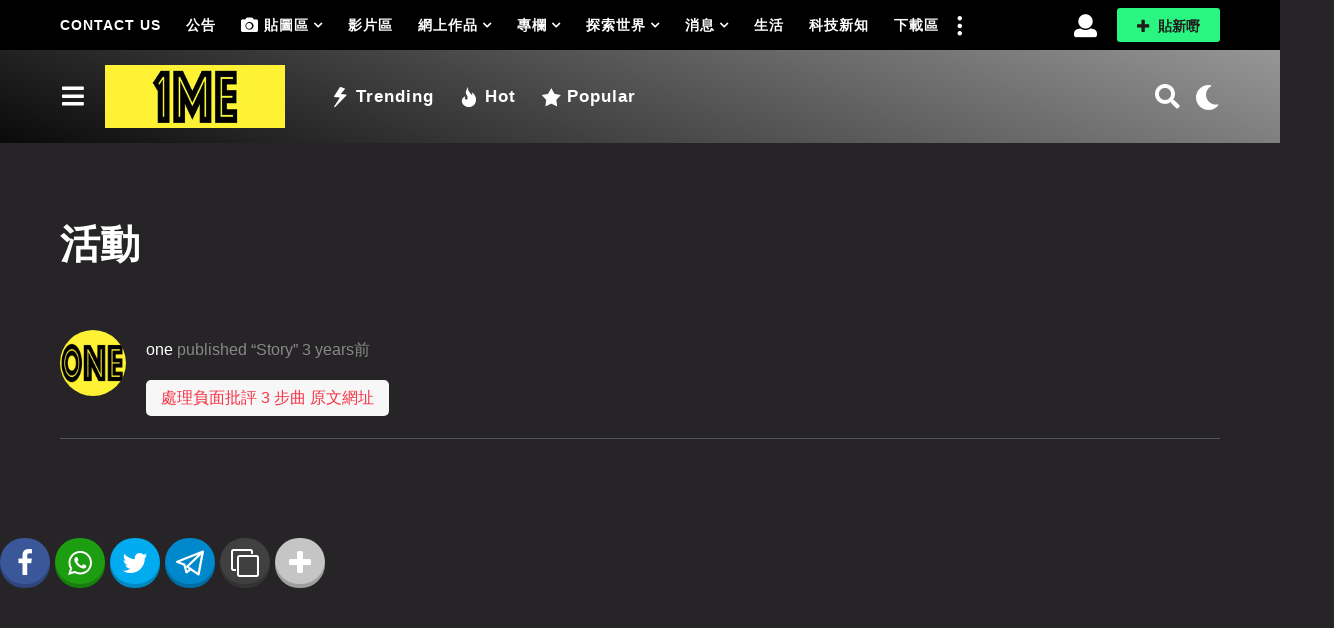

--- FILE ---
content_type: text/html; charset=UTF-8
request_url: https://1me.hk/m/members/admin/activity/53/
body_size: 17492
content:
<!DOCTYPE HTML><html dir="ltr" lang="zh-TW" prefix="og: https://ogp.me/ns# og: http://ogp.me/ns#"
 xmlns:fb="http://ogp.me/ns/fb#"><head><meta charset="UTF-8"><meta name="viewport" content="width=device-width, initial-scale=1.0, maximum-scale=1.0, user-scalable=no"><link media="all" href="https://1me.hk/m/wp-content/cache/autoptimize/1/css/autoptimize_c9a8e8bece2e5f2a1aa3499d37603a17.css" rel="stylesheet"><link media="screen" href="https://1me.hk/m/wp-content/cache/autoptimize/1/css/autoptimize_cc39404799e2ba7a883fe5b4da6327a0.css" rel="stylesheet"><title>活動 - 問我｜資訊網 - Page 53</title><meta name="robots" content="noindex, nofollow, max-image-preview:large" /><link rel="canonical" href="/" /><meta name="generator" content="All in One SEO (AIOSEO) 4.7.3" /><meta property="og:locale" content="zh_TW" /><meta property="og:site_name" content="問我｜資訊網 - 問我｜資訊網" /><meta property="og:type" content="article" /><meta property="og:title" content="活動 - 問我｜資訊網 - Page 53" /><meta property="og:url" content="/" /><meta property="og:image" content="https://1me.hk/m/wp-content/uploads/2022/02/1mehk-logo.png" /><meta property="og:image:secure_url" content="https://1me.hk/m/wp-content/uploads/2022/02/1mehk-logo.png" /><meta property="og:image:width" content="3000" /><meta property="og:image:height" content="3000" /><meta property="article:published_time" content="1970-01-01T00:00:00+00:00" /><meta property="article:modified_time" content="1970-01-01T00:00:00+00:00" /><meta name="twitter:card" content="summary" /><meta name="twitter:title" content="活動 - 問我｜資訊網 - Page 53" /><meta name="twitter:image" content="https://1me.hk/m/wp-content/uploads/2022/02/1mehk-logo.png" /> <script type="application/ld+json" class="aioseo-schema">{"@context":"https:\/\/schema.org","@graph":[{"@type":"BreadcrumbList","@id":"https:\/\/1me.hk\/m\/members\/admin\/activity\/53\/#breadcrumblist","itemListElement":[{"@type":"ListItem","@id":"https:\/\/1me.hk\/m\/#listItem","position":1,"name":"\u4e3b\u9801","item":"https:\/\/1me.hk\/m\/","nextItem":"#listItem"},{"@type":"ListItem","@id":"#listItem","position":2,"name":"\u6d3b\u52d5","previousItem":"https:\/\/1me.hk\/m\/#listItem"}]},{"@type":"Organization","@id":"https:\/\/1me.hk\/m\/#organization","name":"\u554f\u6211\uff5c\u8cc7\u8a0a\u7db2","description":"\u554f\u6211\uff5c\u8cc7\u8a0a\u7db2","url":"https:\/\/1me.hk\/m\/"},{"@type":"ProfilePage","@id":"https:\/\/1me.hk\/m\/members\/admin\/activity\/53\/#profilepage","url":"https:\/\/1me.hk\/m\/members\/admin\/activity\/53\/","name":"\u6d3b\u52d5 - \u554f\u6211\uff5c\u8cc7\u8a0a\u7db2 - Page 53","inLanguage":"zh-TW","isPartOf":{"@id":"https:\/\/1me.hk\/m\/#website"},"breadcrumb":{"@id":"https:\/\/1me.hk\/m\/members\/admin\/activity\/53\/#breadcrumblist"},"mainEntity":{"@id":"#author"},"hasPart":[{"@type":"Article","headline":"\u6d3b\u52d5","author":{"@id":"#author"}}]},{"@type":"WebPage","@id":"https:\/\/1me.hk\/m\/members\/admin\/activity\/53\/#webpage","url":"https:\/\/1me.hk\/m\/members\/admin\/activity\/53\/","name":"\u6d3b\u52d5 - \u554f\u6211\uff5c\u8cc7\u8a0a\u7db2 - Page 53","inLanguage":"zh-TW","isPartOf":{"@id":"https:\/\/1me.hk\/m\/#website"},"breadcrumb":{"@id":"https:\/\/1me.hk\/m\/members\/admin\/activity\/53\/#breadcrumblist"}},{"@type":"WebSite","@id":"https:\/\/1me.hk\/m\/#website","url":"https:\/\/1me.hk\/m\/","name":"\u554f\u6211\uff5c\u8cc7\u8a0a\u7db2","description":"\u554f\u6211\uff5c\u8cc7\u8a0a\u7db2","inLanguage":"zh-TW","publisher":{"@id":"https:\/\/1me.hk\/m\/#organization"}}]}</script> <meta property="og:locale" content="zh_TW" /><meta property="og:type" content="article" /><meta property="og:title" content="活動" /><meta property="og:site_name" content="問我｜資訊網" /><link rel='dns-prefetch' href='//cdnjs.cloudflare.com' /><link rel='dns-prefetch' href='//fonts.googleapis.com' /><link rel="alternate" type="application/rss+xml" title="訂閱《問我｜資訊網》&raquo; 資訊提供" href="https://1me.hk/m/feed/" /><link rel="alternate" type="application/rss+xml" title="訂閱《問我｜資訊網》&raquo; 留言的資訊提供" href="https://1me.hk/m/comments/feed/" />  <script src="//www.googletagmanager.com/gtag/js?id=G-39CKPRM7JV"  data-cfasync="false" data-wpfc-render="false" type="text/javascript" async></script> <script data-cfasync="false" data-wpfc-render="false" type="text/javascript">var mi_version='9.1.1';var mi_track_user=true;var mi_no_track_reason='';var MonsterInsightsDefaultLocations={"page_location":"https:\/\/1me.hk\/m\/members\/admin\/activity\/53\/"};if(typeof MonsterInsightsPrivacyGuardFilter==='function'){var MonsterInsightsLocations=(typeof MonsterInsightsExcludeQuery==='object')?MonsterInsightsPrivacyGuardFilter(MonsterInsightsExcludeQuery):MonsterInsightsPrivacyGuardFilter(MonsterInsightsDefaultLocations);}else{var MonsterInsightsLocations=(typeof MonsterInsightsExcludeQuery==='object')?MonsterInsightsExcludeQuery:MonsterInsightsDefaultLocations;}
var disableStrs=['ga-disable-G-39CKPRM7JV',];function __gtagTrackerIsOptedOut(){for(var index=0;index<disableStrs.length;index++){if(document.cookie.indexOf(disableStrs[index]+'=true')>-1){return true;}}
return false;}
if(__gtagTrackerIsOptedOut()){for(var index=0;index<disableStrs.length;index++){window[disableStrs[index]]=true;}}
function __gtagTrackerOptout(){for(var index=0;index<disableStrs.length;index++){document.cookie=disableStrs[index]+'=true; expires=Thu, 31 Dec 2099 23:59:59 UTC; path=/';window[disableStrs[index]]=true;}}
if('undefined'===typeof gaOptout){function gaOptout(){__gtagTrackerOptout();}}
window.dataLayer=window.dataLayer||[];window.MonsterInsightsDualTracker={helpers:{},trackers:{},};if(mi_track_user){function __gtagDataLayer(){dataLayer.push(arguments);}
function __gtagTracker(type,name,parameters){if(!parameters){parameters={};}
if(parameters.send_to){__gtagDataLayer.apply(null,arguments);return;}
if(type==='event'){parameters.send_to=monsterinsights_frontend.v4_id;var hookName=name;if(typeof parameters['event_category']!=='undefined'){hookName=parameters['event_category']+':'+name;}
if(typeof MonsterInsightsDualTracker.trackers[hookName]!=='undefined'){MonsterInsightsDualTracker.trackers[hookName](parameters);}else{__gtagDataLayer('event',name,parameters);}}else{__gtagDataLayer.apply(null,arguments);}}
__gtagTracker('js',new Date());__gtagTracker('set',{'developer_id.dZGIzZG':true,});if(MonsterInsightsLocations.page_location){__gtagTracker('set',MonsterInsightsLocations);}
__gtagTracker('config','G-39CKPRM7JV',{"forceSSL":"true","link_attribution":"true"});window.gtag=__gtagTracker;(function(){var noopfn=function(){return null;};var newtracker=function(){return new Tracker();};var Tracker=function(){return null;};var p=Tracker.prototype;p.get=noopfn;p.set=noopfn;p.send=function(){var args=Array.prototype.slice.call(arguments);args.unshift('send');__gaTracker.apply(null,args);};var __gaTracker=function(){var len=arguments.length;if(len===0){return;}
var f=arguments[len-1];if(typeof f!=='object'||f===null||typeof f.hitCallback!=='function'){if('send'===arguments[0]){var hitConverted,hitObject=false,action;if('event'===arguments[1]){if('undefined'!==typeof arguments[3]){hitObject={'eventAction':arguments[3],'eventCategory':arguments[2],'eventLabel':arguments[4],'value':arguments[5]?arguments[5]:1,}}}
if('pageview'===arguments[1]){if('undefined'!==typeof arguments[2]){hitObject={'eventAction':'page_view','page_path':arguments[2],}}}
if(typeof arguments[2]==='object'){hitObject=arguments[2];}
if(typeof arguments[5]==='object'){Object.assign(hitObject,arguments[5]);}
if('undefined'!==typeof arguments[1].hitType){hitObject=arguments[1];if('pageview'===hitObject.hitType){hitObject.eventAction='page_view';}}
if(hitObject){action='timing'===arguments[1].hitType?'timing_complete':hitObject.eventAction;hitConverted=mapArgs(hitObject);__gtagTracker('event',action,hitConverted);}}
return;}
function mapArgs(args){var arg,hit={};var gaMap={'eventCategory':'event_category','eventAction':'event_action','eventLabel':'event_label','eventValue':'event_value','nonInteraction':'non_interaction','timingCategory':'event_category','timingVar':'name','timingValue':'value','timingLabel':'event_label','page':'page_path','location':'page_location','title':'page_title','referrer':'page_referrer',};for(arg in args){if(!(!args.hasOwnProperty(arg)||!gaMap.hasOwnProperty(arg))){hit[gaMap[arg]]=args[arg];}else{hit[arg]=args[arg];}}
return hit;}
try{f.hitCallback();}catch(ex){}};__gaTracker.create=newtracker;__gaTracker.getByName=newtracker;__gaTracker.getAll=function(){return[];};__gaTracker.remove=noopfn;__gaTracker.loaded=true;window['__gaTracker']=__gaTracker;})();}else{console.log("");(function(){function __gtagTracker(){return null;}
window['__gtagTracker']=__gtagTracker;window['gtag']=__gtagTracker;})();}</script> <link rel='stylesheet' id='zombify-froala-font-awesome-css' href='https://cdnjs.cloudflare.com/ajax/libs/font-awesome/4.4.0/css/font-awesome.min.css?ver=1.6.8' type='text/css' media='all' /><link rel='stylesheet' id='boombox-fonts-css' href='https://fonts.googleapis.com/css?family=Catamaran%3A300%2C300i%2C400%2C400i%2C500%2C500i%2C600%2C600i%2C700%2C700i%2C800%2C800i%2C900%2C900i&#038;subset=latin%2Clatin-ext&#038;ver=2.8.6' type='text/css' media='all' /> <script type="85b4389736a211153776d9ca-text/javascript" id="js-11-js-extra">var zf={"translatable":{"invalid_file_extension":"Invalid file extension. Valid extensions are:","invalid_file_size":"File is too large. Maximum allowed file size is:","mb":"MB","error_saving_post":"There was an error while saving the post. Please try again.","processing_files":"Processing files ...","uploading_files":"Uploading files","preview_alert":"Please save the post first!","meme":{"top_text":"Start Typing Here","bottom_text":"Start Typing Here"},"incorrect_file_upload":"File was not uploaded successfully.","confirm_discard_virtual":"Are you sure? Data will be lost.","unknown_error":"Unknown error","publish_button":{"publish":"Publish","schedule":"Schedule"},"schedule_immediately":"immediately","schedule_stamp":{"schedule_for":"Schedule for:","published_on":"Published on:","publish_on":"Publish on:","date_format":"%1$s %2$s, %3$s @ %4$s:%5$s"},"saved":"Saved"},"ajaxurl":"https:\/\/1me.hk\/m\/wp-admin\/admin-ajax.php","post_id":null,"fetching_text":"Fetching preview"};</script> <link rel="https://api.w.org/" href="https://1me.hk/m/wp-json/" /><link rel="alternate" title="JSON" type="application/json" href="https://1me.hk/m/wp-json/wp/v2/pages/0" /><link rel="EditURI" type="application/rsd+xml" title="RSD" href="https://1me.hk/m/xmlrpc.php?rsd" /><link rel="alternate" type="application/json+oembed" href="https://1me.hk/m/wp-json/oembed/1.0/embed/activity?url=https%3A%2F%2F1me.hk%2Fm%2Fmembers%2Fadmin%2Factivity%2F53%2F" /><link rel="alternate" type="text/xml+oembed" href="https://1me.hk/m/wp-json/oembed/1.0/embed/activity?url=https%3A%2F%2F1me.hk%2Fm%2Fmembers%2Fadmin%2Factivity%2F53%2F&#038;format=xml" /><meta property="fb:app_id" content="306743174435173"/><meta name="description" content="" /> <script type="85b4389736a211153776d9ca-text/javascript">var essb_settings={"ajax_url":"https:\/\/1me.hk\/m\/wp-admin\/admin-ajax.php","essb3_nonce":"a33de76994","essb3_plugin_url":"https:\/\/1me.hk\/m\/wp-content\/plugins\/easy-social-share-buttons3","essb3_stats":true,"essb3_ga":false,"essb3_ga_ntg":false,"blog_url":"https:\/\/1me.hk\/m\/","post_id":"0"};</script><meta name="generator" content="Powered by WPBakery Page Builder - drag and drop page builder for WordPress."/><link rel="alternate" type="application/rss+xml" title="問我｜資訊網 | one | 活動 RSS 摘要" href="" /><link rel="alternate" type="application/rss+xml" title="問我｜資訊網 | 全站活動 RSS 摘要" href="https://1me.hk/m/activity/feed/" /><link rel='canonical' href='https://1me.hk/m/members/admin/activity/53/' /><link rel="icon" href="https://1me.hk/m/wp-content/uploads/2022/02/cropped-1mehk-logo-1-32x32.png" sizes="32x32" /><link rel="icon" href="https://1me.hk/m/wp-content/uploads/2022/02/cropped-1mehk-logo-1-192x192.png" sizes="192x192" /><link rel="apple-touch-icon" href="https://1me.hk/m/wp-content/uploads/2022/02/cropped-1mehk-logo-1-180x180.png" /><meta name="msapplication-TileImage" content="https://1me.hk/m/wp-content/uploads/2022/02/cropped-1mehk-logo-1-270x270.png" /> <noscript><style>.wpb_animate_when_almost_visible{opacity:1}</style></noscript></head><body class="activity bp-user my-activity activity-permalink 53 buddypress bp-legacy page-template-default page page-id-0 page-parent paged-53 page-paged-53 boombox-theme-light one-sidebar sidebar-1_3 right-sidebar has-full-post-button badge-face-text badges-inside-right bb-cards-view flat-cards zombify-light essb-8.1.1 wpb-js-composer js-comp-ver-6.8.0 vc_responsive no-js"><div id="mobile-nav-bg"></div><div id="mobile-navigation" class="bb-mobile-navigation"> <button id="menu-close" class="close"> <i class="bb-icon bb-ui-icon-close"></i> </button><div class="holder"><div class="more-menu"><div class="more-menu-header"></div><nav class="main-navigation"><ul id="menu-profile-menu" class=""><li id="menu-item-1880" class="menu-item menu-item-type-post_type menu-item-object-page menu-item-1880"><a href="https://1me.hk/m/frontend-page/">貼新嘢</a></li><li id="menu-item-1629" class="menu-item menu-item-type-post_type menu-item-object-page menu-item-1629 current_page_item"><a href="https://1me.hk/m/members/">會員列表</a></li><li id="menu-item-1732" class="bp-menu bp-login-nav menu-item menu-item-type-bp_nav menu-item-object-bp_loggedout_nav menu-item-1732"><a href="https://1me.hk/m/wp-login.php?redirect_to=https%3A%2F%2F1me.hk%2Fm%2Fmembers%2Fadmin%2Factivity%2F53%2F">登入</a></li></ul></nav><nav class="main-navigation"><ul id="menu-main-menu" class=""><li id="menu-item-1567" class="menu-item menu-item-type-post_type menu-item-object-page menu-item-1567"><a href="https://1me.hk/m/contact/">Contact Us</a></li><li id="menu-item-1741" class="menu-item menu-item-type-taxonomy menu-item-object-category menu-item-1741"><a href="https://1me.hk/m/category/notice/">公告</a></li><li id="menu-item-1565" class="menu-item menu-item-type-taxonomy menu-item-object-category menu-item-has-children menu-item-1565 menu-item-icon"><a href="https://1me.hk/m/category/photography/"><i class="bb-icon bb-icon-camera"></i>貼圖區</a><span class="dropdown-toggle"></span><ul class="sub-menu"><li id="menu-item-1625" class="menu-item menu-item-type-taxonomy menu-item-object-category menu-item-1625"><a href="https://1me.hk/m/category/photography/">貼圖</a></li><li id="menu-item-1624" class="menu-item menu-item-type-taxonomy menu-item-object-category menu-item-1624"><a href="https://1me.hk/m/category/gif/">Gif</a></li></ul></li><li id="menu-item-1622" class="menu-item menu-item-type-taxonomy menu-item-object-category menu-item-1622"><a href="https://1me.hk/m/category/videos/">影片區</a></li><li id="menu-item-1671" class="menu-item menu-item-type-custom menu-item-object-custom menu-item-has-children menu-item-1671"><a href="https://photo.1me.hk/">網上作品</a><span class="dropdown-toggle"></span><ul class="sub-menu"><li id="menu-item-1672" class="menu-item menu-item-type-custom menu-item-object-custom menu-item-1672"><a href="https://photo.1me.hk/">Photo Me 網上圖庫</a></li><li id="menu-item-1673" class="menu-item menu-item-type-custom menu-item-object-custom menu-item-1673"><a href="https://is.1me.hk/">This is ME網上名片</a></li></ul></li><li id="menu-item-1742" class="menu-item menu-item-type-taxonomy menu-item-object-category menu-item-has-children menu-item-1742"><a href="https://1me.hk/m/category/column/">專欄</a><span class="dropdown-toggle"></span><ul class="sub-menu"><li id="menu-item-1996" class="menu-item menu-item-type-taxonomy menu-item-object-category menu-item-1996"><a href="https://1me.hk/m/category/column/enneagram/">九型人格探索</a></li><li id="menu-item-1916" class="menu-item menu-item-type-taxonomy menu-item-object-category menu-item-1916"><a href="https://1me.hk/m/category/column/%e6%99%a8%e8%ae%80%e5%88%86%e4%ba%ab%ef%bd%9c%e8%81%b2%e9%9f%b3%e5%b0%88%e6%ac%84/">晨讀分享｜聲音專欄</a></li><li id="menu-item-1915" class="menu-item menu-item-type-taxonomy menu-item-object-category menu-item-1915"><a href="https://1me.hk/m/category/column/365%e7%94%9f%e6%97%a5%e8%8a%b1%e8%aa%9e/">365生日花語</a></li><li id="menu-item-1901" class="menu-item menu-item-type-taxonomy menu-item-object-category menu-item-1901"><a href="https://1me.hk/m/category/column/%e6%af%8f%e6%97%a5%e4%b8%80%e5%8f%a5/">每日一句</a></li><li id="menu-item-1917" class="menu-item menu-item-type-taxonomy menu-item-object-category menu-item-1917"><a href="https://1me.hk/m/category/column/%e6%98%9f%e5%ba%a7%e4%b9%9c%e4%b9%9c%e4%b9%9c/">星座乜乜乜</a></li><li id="menu-item-1743" class="menu-item menu-item-type-taxonomy menu-item-object-category menu-item-1743"><a href="https://1me.hk/m/category/column/%e6%98%9f%e5%ba%a7%e9%85%8d%e5%b0%8d/">12星座愛情配對</a></li><li id="menu-item-1770" class="menu-item menu-item-type-taxonomy menu-item-object-category menu-item-1770"><a href="https://1me.hk/m/category/column/%e5%bf%83%e9%9d%88%e5%b0%8f%e5%93%81/">心靈小品</a></li><li id="menu-item-1744" class="menu-item menu-item-type-taxonomy menu-item-object-category menu-item-1744"><a href="https://1me.hk/m/category/column/%e6%b0%b8%e6%81%86%e8%a8%98%e6%86%b6/">永恆記憶</a></li></ul></li><li id="menu-item-1609" class="menu-item menu-item-type-taxonomy menu-item-object-category menu-item-has-children menu-item-1609"><a href="https://1me.hk/m/category/tie-world/">探索世界</a><span class="dropdown-toggle"></span><ul class="sub-menu"><li id="menu-item-1615" class="menu-item menu-item-type-taxonomy menu-item-object-category menu-item-1615"><a href="https://1me.hk/m/category/tie-world/movie/">頻道</a></li><li id="menu-item-1610" class="menu-item menu-item-type-taxonomy menu-item-object-category menu-item-1610"><a href="https://1me.hk/m/category/tie-world/ent/">娛樂</a></li><li id="menu-item-1611" class="menu-item menu-item-type-taxonomy menu-item-object-category menu-item-1611"><a href="https://1me.hk/m/category/tie-world/travel/">旅行</a></li><li id="menu-item-1612" class="menu-item menu-item-type-taxonomy menu-item-object-category menu-item-1612"><a href="https://1me.hk/m/category/tie-world/foods/">美食</a></li><li id="menu-item-1613" class="menu-item menu-item-type-taxonomy menu-item-object-category menu-item-1613"><a href="https://1me.hk/m/category/tie-world/games/">遊戲</a></li><li id="menu-item-1614" class="menu-item menu-item-type-taxonomy menu-item-object-category menu-item-1614"><a href="https://1me.hk/m/category/tie-world/music/">音樂</a></li></ul></li><li id="menu-item-1616" class="menu-item menu-item-type-taxonomy menu-item-object-category menu-item-has-children menu-item-1616"><a href="https://1me.hk/m/category/news/">消息</a><span class="dropdown-toggle"></span><ul class="sub-menu"><li id="menu-item-1617" class="menu-item menu-item-type-taxonomy menu-item-object-category menu-item-1617"><a href="https://1me.hk/m/category/news/realtime/">即時</a></li><li id="menu-item-1618" class="menu-item menu-item-type-taxonomy menu-item-object-category menu-item-1618"><a href="https://1me.hk/m/category/news/wo/">國際</a></li><li id="menu-item-1619" class="menu-item menu-item-type-taxonomy menu-item-object-category menu-item-1619"><a href="https://1me.hk/m/category/news/hk/">港聞</a></li></ul></li><li id="menu-item-1620" class="menu-item menu-item-type-taxonomy menu-item-object-category menu-item-1620"><a href="https://1me.hk/m/category/tie-world/life/">生活</a></li><li id="menu-item-1621" class="menu-item menu-item-type-taxonomy menu-item-object-category menu-item-1621"><a href="https://1me.hk/m/category/tech/">科技新知</a></li><li id="menu-item-1995" class="menu-item menu-item-type-taxonomy menu-item-object-category menu-item-1995"><a href="https://1me.hk/m/category/bl/">下載區</a></li></ul></nav><div class="more-menu-footer"><div class="bb-community community"> <span class="text">問我資訊</span> <a class="h-icon create-post bb-btn bb-btn-default zf-create-popup" href="#"><span class="bb-icon bb-ui-icon-plus"></span> <span>貼新嘢</span></a></div><div class="social circle"></div></div></div></div></div><div id="page-wrapper" class="page-wrapper"><header class="bb-show-desktop-header bb-header header-desktop"><div class="top-header  medium boxed menu-left"><div class="container"><div class="h-component m-2"><div class="bb-header-navigation header-item"><nav class="main-navigation"><ul id="menu-main-menu-1" class=""><li class="menu-item menu-item-type-post_type menu-item-object-page menu-item-1567"><a href="https://1me.hk/m/contact/">Contact Us</a></li><li class="menu-item menu-item-type-taxonomy menu-item-object-category menu-item-1741"><a href="https://1me.hk/m/category/notice/">公告</a></li><li class="menu-item menu-item-type-taxonomy menu-item-object-category menu-item-has-children menu-item-1565 menu-item-icon"><a href="https://1me.hk/m/category/photography/"><i class="bb-icon bb-icon-camera"></i>貼圖區</a><span class="dropdown-toggle"></span><ul class="sub-menu"><li class="menu-item menu-item-type-taxonomy menu-item-object-category menu-item-1625"><a href="https://1me.hk/m/category/photography/">貼圖</a></li><li class="menu-item menu-item-type-taxonomy menu-item-object-category menu-item-1624"><a href="https://1me.hk/m/category/gif/">Gif</a></li></ul></li><li class="menu-item menu-item-type-taxonomy menu-item-object-category menu-item-1622"><a href="https://1me.hk/m/category/videos/">影片區</a></li><li class="menu-item menu-item-type-custom menu-item-object-custom menu-item-has-children menu-item-1671"><a href="https://photo.1me.hk/">網上作品</a><span class="dropdown-toggle"></span><ul class="sub-menu"><li class="menu-item menu-item-type-custom menu-item-object-custom menu-item-1672"><a href="https://photo.1me.hk/">Photo Me 網上圖庫</a></li><li class="menu-item menu-item-type-custom menu-item-object-custom menu-item-1673"><a href="https://is.1me.hk/">This is ME網上名片</a></li></ul></li><li class="menu-item menu-item-type-taxonomy menu-item-object-category menu-item-has-children menu-item-1742"><a href="https://1me.hk/m/category/column/">專欄</a><span class="dropdown-toggle"></span><ul class="sub-menu"><li class="menu-item menu-item-type-taxonomy menu-item-object-category menu-item-1996"><a href="https://1me.hk/m/category/column/enneagram/">九型人格探索</a></li><li class="menu-item menu-item-type-taxonomy menu-item-object-category menu-item-1916"><a href="https://1me.hk/m/category/column/%e6%99%a8%e8%ae%80%e5%88%86%e4%ba%ab%ef%bd%9c%e8%81%b2%e9%9f%b3%e5%b0%88%e6%ac%84/">晨讀分享｜聲音專欄</a></li><li class="menu-item menu-item-type-taxonomy menu-item-object-category menu-item-1915"><a href="https://1me.hk/m/category/column/365%e7%94%9f%e6%97%a5%e8%8a%b1%e8%aa%9e/">365生日花語</a></li><li class="menu-item menu-item-type-taxonomy menu-item-object-category menu-item-1901"><a href="https://1me.hk/m/category/column/%e6%af%8f%e6%97%a5%e4%b8%80%e5%8f%a5/">每日一句</a></li><li class="menu-item menu-item-type-taxonomy menu-item-object-category menu-item-1917"><a href="https://1me.hk/m/category/column/%e6%98%9f%e5%ba%a7%e4%b9%9c%e4%b9%9c%e4%b9%9c/">星座乜乜乜</a></li><li class="menu-item menu-item-type-taxonomy menu-item-object-category menu-item-1743"><a href="https://1me.hk/m/category/column/%e6%98%9f%e5%ba%a7%e9%85%8d%e5%b0%8d/">12星座愛情配對</a></li><li class="menu-item menu-item-type-taxonomy menu-item-object-category menu-item-1770"><a href="https://1me.hk/m/category/column/%e5%bf%83%e9%9d%88%e5%b0%8f%e5%93%81/">心靈小品</a></li><li class="menu-item menu-item-type-taxonomy menu-item-object-category menu-item-1744"><a href="https://1me.hk/m/category/column/%e6%b0%b8%e6%81%86%e8%a8%98%e6%86%b6/">永恆記憶</a></li></ul></li><li class="menu-item menu-item-type-taxonomy menu-item-object-category menu-item-has-children menu-item-1609"><a href="https://1me.hk/m/category/tie-world/">探索世界</a><span class="dropdown-toggle"></span><ul class="sub-menu"><li class="menu-item menu-item-type-taxonomy menu-item-object-category menu-item-1615"><a href="https://1me.hk/m/category/tie-world/movie/">頻道</a></li><li class="menu-item menu-item-type-taxonomy menu-item-object-category menu-item-1610"><a href="https://1me.hk/m/category/tie-world/ent/">娛樂</a></li><li class="menu-item menu-item-type-taxonomy menu-item-object-category menu-item-1611"><a href="https://1me.hk/m/category/tie-world/travel/">旅行</a></li><li class="menu-item menu-item-type-taxonomy menu-item-object-category menu-item-1612"><a href="https://1me.hk/m/category/tie-world/foods/">美食</a></li><li class="menu-item menu-item-type-taxonomy menu-item-object-category menu-item-1613"><a href="https://1me.hk/m/category/tie-world/games/">遊戲</a></li><li class="menu-item menu-item-type-taxonomy menu-item-object-category menu-item-1614"><a href="https://1me.hk/m/category/tie-world/music/">音樂</a></li></ul></li><li class="menu-item menu-item-type-taxonomy menu-item-object-category menu-item-has-children menu-item-1616"><a href="https://1me.hk/m/category/news/">消息</a><span class="dropdown-toggle"></span><ul class="sub-menu"><li class="menu-item menu-item-type-taxonomy menu-item-object-category menu-item-1617"><a href="https://1me.hk/m/category/news/realtime/">即時</a></li><li class="menu-item menu-item-type-taxonomy menu-item-object-category menu-item-1618"><a href="https://1me.hk/m/category/news/wo/">國際</a></li><li class="menu-item menu-item-type-taxonomy menu-item-object-category menu-item-1619"><a href="https://1me.hk/m/category/news/hk/">港聞</a></li></ul></li><li class="menu-item menu-item-type-taxonomy menu-item-object-category menu-item-1620"><a href="https://1me.hk/m/category/tie-world/life/">生活</a></li><li class="menu-item menu-item-type-taxonomy menu-item-object-category menu-item-1621"><a href="https://1me.hk/m/category/tech/">科技新知</a></li><li class="menu-item menu-item-type-taxonomy menu-item-object-category menu-item-1995"><a href="https://1me.hk/m/category/bl/">下載區</a></li></ul></nav><nav class="more-navigation header-item bb-toggle pos-"> <a class="more-menu-toggle element-toggle bb-header-icon" role="button" href="#" data-toggle=".more-menu"> <i class="bb-icon bb-ui-icon-dots"></i> </a><div id="more-menu" class="more-menu bb-header-dropdown toggle-content"><div class="more-menu-header"><div class="bb-badge-list"><ul><li><a title="cute" href="https://1me.hk/m/reaction/cute/" class="bb-badge badge reaction reaction-67"><span class="circle"> <img class="lazyload"   src="[data-uri]" data-src="https://1me.hk/m/wp-content/plugins/boombox-theme-extensions/boombox-reactions/svg/cute_anime.svg" alt="cute"></span><span class="text">cute</span></a></li><li><a title="fun" href="https://1me.hk/m/reaction/fun/" class="bb-badge badge reaction reaction-72"><span class="circle"> <img class="lazyload"   src="[data-uri]" data-src="https://1me.hk/m/wp-content/plugins/boombox-theme-extensions/boombox-reactions/svg/fun_anime.svg" alt="fun"></span><span class="text">fun</span></a></li><li><a title="lol" href="https://1me.hk/m/reaction/lol/" class="bb-badge badge reaction reaction-75"><span class="circle"> <img class="lazyload"   src="[data-uri]" data-src="https://1me.hk/m/wp-content/plugins/boombox-theme-extensions/boombox-reactions/svg/lol_anime.svg" alt="lol"></span><span class="text">lol</span></a></li><li><a title="love" href="https://1me.hk/m/reaction/love/" class="bb-badge badge reaction reaction-76"><span class="circle"> <img class="lazyload"   src="[data-uri]" data-src="https://1me.hk/m/wp-content/plugins/boombox-theme-extensions/boombox-reactions/svg/like_anime.svg" alt="love"></span><span class="text">love</span></a></li><li><a title="omg" href="https://1me.hk/m/reaction/omg/" class="bb-badge badge reaction reaction-82"><span class="circle"> <img class="lazyload"   src="[data-uri]" data-src="https://1me.hk/m/wp-content/plugins/boombox-theme-extensions/boombox-reactions/svg/omg-anime.svg" alt="omg"></span><span class="text">omg</span></a></li><li><a title="win" href="https://1me.hk/m/reaction/win/" class="bb-badge badge reaction reaction-88"><span class="circle"> <img class="lazyload"   src="[data-uri]" data-src="https://1me.hk/m/wp-content/plugins/boombox-theme-extensions/boombox-reactions/svg/win_anime.svg" alt="win"></span><span class="text">win</span></a></li><li><a title="geeky" href="https://1me.hk/m/reaction/geeky/" class="bb-badge badge reaction reaction-73"><span class="circle"> <img class="lazyload"   src="[data-uri]" data-src="https://1me.hk/m/wp-content/plugins/boombox-theme-extensions/boombox-reactions/svg/geek_anime.svg" alt="geeky"></span><span class="text">geeky</span></a></li></ul></div><nav class="bb-trending-navigation"><ul id="menu-more-button-top-menu" class=""><li id="menu-item-1586" class="menu-item menu-item-type-post_type menu-item-object-page menu-item-1586 menu-item-icon"><a href="https://1me.hk/m/trending/"><i class="bb-icon bb-icon-trending"></i>Trending</a></li><li id="menu-item-1587" class="menu-item menu-item-type-post_type menu-item-object-page menu-item-1587 menu-item-icon"><a href="https://1me.hk/m/hot/"><i class="bb-icon bb-icon-hot"></i>Hot</a></li><li id="menu-item-1585" class="menu-item menu-item-type-post_type menu-item-object-page menu-item-1585 menu-item-icon"><a href="https://1me.hk/m/popular/"><i class="bb-icon bb-icon-popular"></i>Popular</a></li></ul></nav></div><div class="more-menu-body"> <span class="sections-header">sections</span><nav class="section-navigation"><ul id="menu-more-button-bottom-menu" class=""><li id="menu-item-1578" class="menu-item menu-item-type-taxonomy menu-item-object-category menu-item-1578"><a href="https://1me.hk/m/category/gif/">Gif</a></li><li id="menu-item-1579" class="menu-item menu-item-type-taxonomy menu-item-object-category menu-item-1579"><a href="https://1me.hk/m/category/nsfw/">nsfw</a></li><li id="menu-item-1581" class="menu-item menu-item-type-taxonomy menu-item-object-category menu-item-1581"><a href="https://1me.hk/m/category/photography/">貼圖區</a></li><li id="menu-item-1582" class="menu-item menu-item-type-taxonomy menu-item-object-category menu-item-1582"><a href="https://1me.hk/m/category/tie-world/travel/">旅行</a></li><li id="menu-item-1583" class="menu-item menu-item-type-taxonomy menu-item-object-category menu-item-1583"><a href="https://1me.hk/m/category/one/">one</a></li><li id="menu-item-1584" class="menu-item menu-item-type-taxonomy menu-item-object-category menu-item-1584"><a href="https://1me.hk/m/category/videos/">影片區</a></li></ul></nav></div><div class="more-menu-footer"><div class="bb-community community"> <span class="text">問我資訊</span> <a class="h-icon create-post bb-btn bb-btn-default zf-create-popup" href="#"><span class="bb-icon bb-ui-icon-plus"></span> <span>貼新嘢</span></a></div><div class="social circle"></div></div></div></nav></div></div><div class="h-component r-1 has-authentication has-button-compose"><div class="header-item bb-header-user-box bb-toggle pos-right"> <a class="bb-header-icon js-authentication" role="button" data-toggle=".bb-header-user-box .menu" href="#sign-in"> <i class="bb-icon bb-ui-icon-user"></i> </a></div> <a class="h-icon header-item create-post pos-right zf-create-popup" href="#"><span class="bb-icon bb-ui-icon-plus"></span> <span>貼新嘢</span></a></div></div></div><div class="bottom-header  large boxed menu-left"><div class="container"><div class="h-component l-1 has-burger-icon"> <a id="menu-button"
 class="header-item bb-header-icon menu-button pos-left"
 role="button"
 href="#"> <i class="bb-ui-icon-burger-menu"></i> </a></div><div class="h-component m-1 logo"><div class="branding"><p class="site-title"> <a href="https://1me.hk/m/"> <img  class="site-logo bb-logo-light lazyload"  width="180" src="data:image/svg+xml,%3Csvg%20xmlns=%22http://www.w3.org/2000/svg%22%20viewBox=%220%200%20180%2035%22%3E%3C/svg%3E" data-src="https://1me.hk/m/wp-content/uploads/2022/10/1mehk-logo-100.jpg" alt="問我｜資訊網" width="180" height="35" data-srcset="https://1me.hk/m/wp-content/uploads/2022/10/1mehk-logo-100.jpg 2x,https://1me.hk/m/wp-content/uploads/2022/10/1mehk-logo-100.jpg 1x" /> <img  class="site-logo bb-logo-dark lazyload"  width="180" src="data:image/svg+xml,%3Csvg%20xmlns=%22http://www.w3.org/2000/svg%22%20viewBox=%220%200%20180%2035%22%3E%3C/svg%3E" data-src="https://1me.hk/m/wp-content/uploads/2022/10/1mehk-logo-100.jpg" alt="問我｜資訊網" width="180" height="35" data-srcset="https://1me.hk/m/wp-content/uploads/2022/10/1mehk-logo-100.jpg 1x" /> </a></p></div></div><div class="h-component m-2"><div class="bb-header-navigation header-item"><nav class="main-navigation"><ul id="menu-ranking-menu" class=""><li id="menu-item-1590" class="menu-item menu-item-type-post_type menu-item-object-page menu-item-1590 menu-item-icon"><a href="https://1me.hk/m/trending/"><i class="bb-icon bb-icon-trending"></i>Trending</a></li><li id="menu-item-1591" class="menu-item menu-item-type-post_type menu-item-object-page menu-item-1591 menu-item-icon"><a href="https://1me.hk/m/hot/"><i class="bb-icon bb-icon-hot"></i>Hot</a></li><li id="menu-item-1589" class="menu-item menu-item-type-post_type menu-item-object-page menu-item-1589 menu-item-icon"><a href="https://1me.hk/m/popular/"><i class="bb-icon bb-icon-popular"></i>Popular</a></li></ul></nav></div></div><div class="h-component r-1 has-search has-mode-switcher"><div class="bb-header-search header-item bb-toggle bb-focus pos-right"> <a class="form-toggle element-toggle element-focus bb-header-icon" href="#" role="button" data-toggle=".search-dropdown" data-focus=".search-form input"> <i class="bb-icon bb-ui-icon-search"></i> </a><div class="search-dropdown bb-header-dropdown toggle-content"><form role="search" method="get" class="search-form form" action="https://1me.hk/m/"> <input type="search" class="pull-left" name="s" value=""> <button class="search-submit pull-right"
 type="submit">Search</button></form></div></div><div class="bb-mode-switcher header-item"> <a href="#" class="bb-mode-toggle bb-header-icon" role="button" rel="nofollow"> <i class="bb-placeholder bb-icon bb-ui-icon-sun"></i> <i class="bb-day-mode-icon bb-icon bb-ui-icon-sun"></i> <i class="bb-night-mode-icon bb-icon bb-ui-icon-moon"></i> </a></div></div></div></div></header><div class="bb-show-mobile-header bb-sticky bb-sticky-nav sticky-classic"><header class="bb-header header-mobile h-style h-style-left large bb-sticky-el"><div class="container header-row"><div class="header-row-layout"><div class="header-col header-l"> <a id="menu-button"
 class="header-item bb-header-icon menu-button pos-left"
 role="button"
 href="#"> <i class="bb-ui-icon-burger-menu"></i> </a></div><div class="header-col header-c"><div class="branding"><p class="site-title"> <a href="https://1me.hk/m/"> <img  class="site-logo-mobile bb-logo-light lazyload"  src="[data-uri]" data-src="https://1me.hk/m/wp-content/uploads/2022/10/1mehk-logo-250x88-1.jpg" alt="問我｜資訊網" width="120" data-srcset="https://1me.hk/m/wp-content/uploads/2022/10/1mehk-logo-250x88-1.jpg 1x" /> <img  class="site-logo-mobile bb-logo-dark lazyload"  src="[data-uri]" data-src="https://1me.hk/m/wp-content/uploads/2022/10/1mehk-logo-250x88-1.jpg" alt="問我｜資訊網" width="120" data-srcset="https://1me.hk/m/wp-content/uploads/2022/10/1mehk-logo-250x88-1.jpg 1x" /> </a></p></div></div><div class="header-col header-r"><div class="bb-header-search header-item bb-toggle bb-focus pos-right"> <a class="form-toggle element-toggle element-focus bb-header-icon" href="#" role="button" data-toggle=".search-dropdown" data-focus=".search-form input"> <i class="bb-icon bb-ui-icon-search"></i> </a><div class="search-dropdown bb-header-dropdown toggle-content"><form role="search" method="get" class="search-form form" action="https://1me.hk/m/"> <input type="search" class="pull-left" name="s" value=""> <button class="search-submit pull-right"
 type="submit">Search</button></form></div></div><div class="bb-mode-switcher header-item"> <a href="#" class="bb-mode-toggle bb-header-icon" role="button" rel="nofollow"> <i class="bb-placeholder bb-icon bb-ui-icon-sun"></i> <i class="bb-day-mode-icon bb-icon bb-ui-icon-sun"></i> <i class="bb-night-mode-icon bb-icon bb-ui-icon-moon"></i> </a></div><div class="header-item bb-header-user-box bb-toggle pos-right"> <a class="bb-header-icon js-authentication" role="button" data-toggle=".bb-header-user-box .menu" href="#sign-in"> <i class="bb-icon bb-ui-icon-user"></i> </a></div></div></div></div></header></div><main id="main" role="main"><div id="buddypress"><div class="bbp-container bbp-padder"><div class="bbp-header clearfix"><h3>活動</h3></div><div class="activity no-ajax"><ul id="activity-stream" class="activity-list item-list"><li class="zf_submissions zf_submission_publish activity-item" id="activity-53"><div class="activity-wrap"><div class="activity-avatar"> <a href="https://1me.hk/m/members/admin/"> <img  decoding="async" loading="lazy"  width="186" src="data:image/svg+xml,%3Csvg%20xmlns=%22http://www.w3.org/2000/svg%22%20viewBox=%220%200%20186%20186%22%3E%3C/svg%3E" data-src="https://1me.hk/m/wp-content/uploads/avatars/1/1667209522-bpfull.png" class="avatar user-1-avatar avatar-186 photo lazyload" width="186" height="186" alt="one 的簡介照片" /> </a></div><div class="activity-content"><div class="activity-header"><p><a href="https://1me.hk/m/members/admin/">one</a> published &#8220;Story&#8221; <span class="time-since" data-livestamp="2022-12-01T01:10:32+0000">3 年, 1 月前</span></p></div><div class="activity-inner"><div class="activity-bubble"><p><a href="https://1me.hk/m/2022/2001/" rel="nofollow ugc">處理負面批評 3 步曲 原文網址</a></p></div></div></div></div><div class="activity-meta"></div><div class="activity-comments"></div></li></ul></div></div></div><div class="essb_links essb_counters essb_displayed_bottom essb_share essb_content_responsive essb_template_default4-retina essb_template_color-circles-retina essb_102588883 essb_size_xxl essb_button_animation13 print-no" id="essb_displayed_bottom_102588883" data-essb-postid="0" data-essb-position="bottom" data-essb-button-style="icon" data-essb-template="default4-retina essb_template_color-circles-retina" data-essb-counter-pos="hidden" data-essb-url="" data-essb-fullurl="" data-essb-instance="102588883"><ul class="essb_links_list essb_force_hide_name essb_force_hide"><li class="essb_item essb_totalcount_item" style="display: none !important;" data-counter-pos="hidden"><span class="essb_totalcount essb_t_l" title="Total"><span class="essb_total_text">Total</span><span class="essb_t_nb">0</span></span></li><li class="essb_item essb_link_facebook nolightbox"> <a href="https://www.facebook.com/sharer/sharer.php?u=&t=%E6%B4%BB%E5%8B%95" title="Share on Facebook" onclick="if (!window.__cfRLUnblockHandlers) return false; essb.window(&#39;https://www.facebook.com/sharer/sharer.php?u=&t=%E6%B4%BB%E5%8B%95&#39;,&#39;facebook&#39;,&#39;102588883&#39;); return false;" target="_blank" rel="nofollow" class="nolightbox" data-cf-modified-85b4389736a211153776d9ca-=""><span class="essb_icon essb_icon_facebook"></span><span class="essb_network_name essb_noname"></span></a><span class="essb_counter_hidden" data-cnt="" data-cnt-short=""></span></li><li class="essb_item essb_link_whatsapp nolightbox"> <a href="whatsapp://send?text=活動%20" title="Share on WhatsApp" onclick="if (!window.__cfRLUnblockHandlers) return false; essb.tracking_only('', 'whatsapp', '102588883', true);" target="_blank" rel="nofollow" class="nolightbox" data-cf-modified-85b4389736a211153776d9ca-=""><span class="essb_icon essb_icon_whatsapp"></span><span class="essb_network_name essb_noname"></span></a></li><li class="essb_item essb_link_twitter nolightbox"> <a href="#" title="Share on Twitter" onclick="if (!window.__cfRLUnblockHandlers) return false; essb.window(&#39;https://twitter.com/intent/tweet?text=活動&amp;url=&amp;counturl=&#39;,&#39;twitter&#39;,&#39;102588883&#39;); return false;" target="_blank" rel="nofollow" class="nolightbox" data-cf-modified-85b4389736a211153776d9ca-=""><span class="essb_icon essb_icon_twitter"></span><span class="essb_network_name essb_noname"></span></a><span class="essb_counter_hidden" data-cnt="" data-cnt-short=""></span></li><li class="essb_item essb_link_telegram nolightbox"> <a href="tg://msg?text=活動%20" title="Share on Telegram" onclick="if (!window.__cfRLUnblockHandlers) return false; essb.tracking_only('', 'telegram', '102588883', true);" target="_blank" rel="nofollow" class="nolightbox" data-cf-modified-85b4389736a211153776d9ca-=""><span class="essb_icon essb_icon_telegram"></span><span class="essb_network_name essb_noname"></span></a></li><li class="essb_item essb_link_copy nolightbox"> <a href="#" title="Share on Copy Link" onclick="if (!window.__cfRLUnblockHandlers) return false; essb.copy_link(&#39;102588883&#39;,&#39;&#39;); return false;" target="_blank" rel="nofollow" class="nolightbox" data-cf-modified-85b4389736a211153776d9ca-=""><span class="essb_icon essb_icon_copy"></span><span class="essb_network_name essb_noname"></span></a></li><li class="essb_item essb_link_more nolightbox"> <a href="#" title="Share on More Button" onclick="if (!window.__cfRLUnblockHandlers) return false; essb.toggle_more(&#39;102588883&#39;); return false;" target="_blank" rel="nofollow" class="nolightbox" data-cf-modified-85b4389736a211153776d9ca-=""><span class="essb_icon essb_icon_more"></span><span class="essb_network_name essb_noname"></span></a></li><li class="essb_item essb_link_print nolightbox essb_after_more"> <a href="#" title="Share on Print" onclick="if (!window.__cfRLUnblockHandlers) return false; essb.print(&#39;102588883&#39;); return false;" target="_blank" rel="nofollow" class="nolightbox" data-cf-modified-85b4389736a211153776d9ca-=""><span class="essb_icon essb_icon_print"></span><span class="essb_network_name essb_noname"></span></a><span class="essb_counter_hidden" data-cnt="" data-cnt-short=""></span></li><li class="essb_item essb_link_line nolightbox essb_after_more"> <a href="https://social-plugins.line.me/lineit/share?url=" title="Share on Line" onclick="if (!window.__cfRLUnblockHandlers) return false; essb.tracking_only('', 'line', '102588883', true);" target="_blank" rel="nofollow" class="nolightbox" data-cf-modified-85b4389736a211153776d9ca-=""><span class="essb_icon essb_icon_line"></span><span class="essb_network_name essb_noname"></span></a></li><li class="essb_item essb_link_skype nolightbox essb_after_more"> <a href="https://web.skype.com/share?url=" title="Share on Skype" onclick="if (!window.__cfRLUnblockHandlers) return false; essb.window(&#39;https://web.skype.com/share?url=&#39;,&#39;skype&#39;,&#39;102588883&#39;); return false;" target="_blank" rel="nofollow" class="nolightbox" data-cf-modified-85b4389736a211153776d9ca-=""><span class="essb_icon essb_icon_skype"></span><span class="essb_network_name essb_noname"></span></a></li><li class="essb_item essb_link_sms nolightbox essb_after_more"> <a href="sms:&body=活動%20" title="Share on SMS" onclick="if (!window.__cfRLUnblockHandlers) return false; essb.sms('活動%20', '102588883'); return false;" target="_blank" rel="nofollow" class="nolightbox" data-cf-modified-85b4389736a211153776d9ca-=""><span class="essb_icon essb_icon_sms"></span><span class="essb_network_name essb_noname"></span></a></li><li class="essb_item essb_link_gmail nolightbox essb_after_more"> <a href="https://mail.google.com/mail/u/0/?view=cm&fs=1&su=%E6%B4%BB%E5%8B%95&body=&ui=2&tf=1" title="Share on Gmail" onclick="if (!window.__cfRLUnblockHandlers) return false; essb.window(&#39;https://mail.google.com/mail/u/0/?view=cm&fs=1&su=%E6%B4%BB%E5%8B%95&body=&ui=2&tf=1&#39;,&#39;gmail&#39;,&#39;102588883&#39;); return false;" target="_blank" rel="nofollow" class="nolightbox" data-cf-modified-85b4389736a211153776d9ca-=""><span class="essb_icon essb_icon_gmail"></span><span class="essb_network_name essb_noname"></span></a></li><li class="essb_item essb_link_yahoomail nolightbox essb_after_more"> <a href="http://compose.mail.yahoo.com/?body=" title="Share on Yahoo Mail" onclick="if (!window.__cfRLUnblockHandlers) return false; essb.window(&#39;http://compose.mail.yahoo.com/?body=&#39;,&#39;yahoomail&#39;,&#39;102588883&#39;); return false;" target="_blank" rel="nofollow" class="nolightbox" data-cf-modified-85b4389736a211153776d9ca-=""><span class="essb_icon essb_icon_yahoomail"></span><span class="essb_network_name essb_noname"></span></a></li><li class="essb_item essb_link_mail nolightbox essb_after_more"> <a href="#" title="Share on Email" onclick="if (!window.__cfRLUnblockHandlers) return false; essb_open_mailform(&#39;102588883&#39;); return false;" target="_blank" rel="nofollow" class="nolightbox" data-cf-modified-85b4389736a211153776d9ca-=""><span class="essb_icon essb_icon_mail"></span><span class="essb_network_name essb_noname"></span></a><span class="essb_counter_hidden" data-cnt="" data-cnt-short=""></span></li><li class="essb_item essb_link_pinterest nolightbox essb_after_more"> <a href="#" title="Share on Pinterest" onclick="if (!window.__cfRLUnblockHandlers) return false; essb.pinterest_picker(&#39;102588883&#39;); return false;" target="_blank" rel="nofollow" class="nolightbox" data-cf-modified-85b4389736a211153776d9ca-=""><span class="essb_icon essb_icon_pinterest"></span><span class="essb_network_name essb_noname"></span></a><span class="essb_counter_hidden" data-cnt="" data-cnt-short=""></span></li><li class="essb_item essb_link_reddit nolightbox essb_after_more"> <a href="http://reddit.com/submit?url=&amp;title=%E6%B4%BB%E5%8B%95" title="Share on Reddit" onclick="if (!window.__cfRLUnblockHandlers) return false; essb.window(&#39;http://reddit.com/submit?url=&amp;title=%E6%B4%BB%E5%8B%95&#39;,&#39;reddit&#39;,&#39;102588883&#39;); return false;" target="_blank" rel="nofollow" class="nolightbox" data-cf-modified-85b4389736a211153776d9ca-=""><span class="essb_icon essb_icon_reddit"></span><span class="essb_network_name essb_noname"></span></a><span class="essb_counter_hidden" data-cnt="" data-cnt-short=""></span></li><li class="essb_item essb_link_linkedin nolightbox essb_after_more"> <a href="https://www.linkedin.com/shareArticle?mini=true&amp;ro=true&amp;trk=EasySocialShareButtons&amp;title=%E6%B4%BB%E5%8B%95&amp;url=" title="Share on LinkedIn" onclick="if (!window.__cfRLUnblockHandlers) return false; essb.window(&#39;https://www.linkedin.com/shareArticle?mini=true&amp;ro=true&amp;trk=EasySocialShareButtons&amp;title=%E6%B4%BB%E5%8B%95&amp;url=&#39;,&#39;linkedin&#39;,&#39;102588883&#39;); return false;" target="_blank" rel="nofollow" class="nolightbox" data-cf-modified-85b4389736a211153776d9ca-=""><span class="essb_icon essb_icon_linkedin"></span><span class="essb_network_name essb_noname"></span></a><span class="essb_counter_hidden" data-cnt="" data-cnt-short=""></span></li><li class="essb_item essb_link_weibo nolightbox essb_after_more"> <a href="http://service.weibo.com/share/share.php?url=&title=%E6%B4%BB%E5%8B%95&pic=" title="Share on Weibo" onclick="if (!window.__cfRLUnblockHandlers) return false; essb.window(&#39;http://service.weibo.com/share/share.php?url=&title=%E6%B4%BB%E5%8B%95&pic=&#39;,&#39;weibo&#39;,&#39;102588883&#39;); return false;" target="_blank" rel="nofollow" class="nolightbox" data-cf-modified-85b4389736a211153776d9ca-=""><span class="essb_icon essb_icon_weibo"></span><span class="essb_network_name essb_noname"></span></a></li><li class="essb_item essb_link_myspace nolightbox essb_after_more"> <a href="https://myspace.com/post?u=" title="Share on MySpace" onclick="if (!window.__cfRLUnblockHandlers) return false; essb.window(&#39;https://myspace.com/post?u=&#39;,&#39;myspace&#39;,&#39;102588883&#39;); return false;" target="_blank" rel="nofollow" class="nolightbox" data-cf-modified-85b4389736a211153776d9ca-=""><span class="essb_icon essb_icon_myspace"></span><span class="essb_network_name essb_noname"></span></a></li><li class="essb_item essb_link_flipboard nolightbox essb_after_more"> <a href="https://share.flipboard.com/bookmarklet/popout?url=&title=%E6%B4%BB%E5%8B%95" title="Share on Flipboard" onclick="if (!window.__cfRLUnblockHandlers) return false; essb.window(&#39;https://share.flipboard.com/bookmarklet/popout?url=&title=%E6%B4%BB%E5%8B%95&#39;,&#39;flipboard&#39;,&#39;102588883&#39;); return false;" target="_blank" rel="nofollow" class="nolightbox" data-cf-modified-85b4389736a211153776d9ca-=""><span class="essb_icon essb_icon_flipboard"></span><span class="essb_network_name essb_noname"></span></a></li><li class="essb_item essb_link_amazon nolightbox essb_after_more"> <a href="https://www.amazon.com/gp/wishlist/static-add?u=&t=%E6%B4%BB%E5%8B%95" title="Share on Amazon" onclick="if (!window.__cfRLUnblockHandlers) return false; essb.window(&#39;http://www.amazon.com/gp/wishlist/static-add?u=&t=%E6%B4%BB%E5%8B%95&#39;,&#39;amazon&#39;,&#39;102588883&#39;); return false;" target="_blank" rel="nofollow" class="nolightbox" data-cf-modified-85b4389736a211153776d9ca-=""><span class="essb_icon essb_icon_amazon"></span><span class="essb_network_name essb_noname"></span></a></li><li class="essb_item essb_link_less nolightbox essb_after_more"> <a href="#" title="" onclick="if (!window.__cfRLUnblockHandlers) return false; essb.toggle_less(&#39;102588883&#39;); return false;" target="_blank" rel="nofollow" data-cf-modified-85b4389736a211153776d9ca-=""><span class="essb_icon essb_icon_less"></span><span class="essb_network_name"></span></a></li></ul></div><div id="sticky-border"></div></main><footer id="footer" class="footer top-bg"><div class="footer-top"><div class="pattern"> <svg version="1.1"  xmlns="http://www.w3.org/2000/svg" xmlns:xlink="http://www.w3.org/1999/xlink" x="0px" y="0px"
 viewBox="0 0 1572.4 32.6" style="enable-background:new 0 0 1572.4 32.6;" xml:space="preserve"  preserveAspectRatio="xMidYMax meet"> <g id="Layer_2"> </g> <g image-rendering="optimizeQuality" text-rendering="geometricPrecision" shape-rendering="geometricPrecision"> <g> <path d="M1160.8,19.9h-3c-0.5,1.2-0.8,1.2-1,2.6h2C1161,20.9,1160.5,22.1,1160.8,19.9z"/> <path d="M1166.9,19.9v-1h-5C1163.1,21.2,1163.1,20.4,1166.9,19.9z"/> <path d="M245.7,13c0.5-0.9,0.3-1.5,0.3-2.4l0,0l-1.9,0.6v3.1C244.6,13.9,244.9,14.3,245.7,13z"/> <path d="M248.3,14.6l1.9,1.1c0.8-1.9,0.9-1.1-1-2.6h-2C247.9,14.8,246.8,13.5,248.3,14.6z"/> <path d="M1030.8,17.1c1.2-0.8,0.7-0.3,1.5-1.4h-4l1.1,2C1030.7,17,1028.9,18.3,1030.8,17.1z"/> <path d="M1029.4,17.7L1029.4,17.7C1029.4,17.8,1029.4,17.8,1029.4,17.7L1029.4,17.7z"/> <path d="M1055.4,15.8c-0.3-2,0.6-1.6-3-2.1C1052.6,15.7,1051.7,15.2,1055.4,15.8z"/> <path d="M341.2,14.7c-0.3-2,0.6-1.6-3-2.1C338.5,14.7,337.6,14.2,341.2,14.7z"/> <path d="M1151.9,20.4l0.9-0.6c-0.6-1,0.8-0.4-0.9-1c-2.6-0.9-1.3-0.2-1.9,0l0,0c-0.5,0.5-2-0.7-0.3,0.7
 C1150.7,20.6,1149.7,20,1151.9,20.4z"/> <path d="M1164.9,18.3c-0.4-0.8-0.2-1.6-2-1.6s-2.8,0.3-3,1C1163.8,17.8,1162.2,17.6,1164.9,18.3z"/> <path d="M315.2,16.8L315.2,16.8L315.2,16.8L315.2,16.8z"/> <path d="M316.7,16c1.2-0.8,0.7-0.3,1.5-1.4c-4.5,0.2-3.8,0.3-3,2.1C316.6,16,314.8,17.3,316.7,16z"/> <path d="M177.1,8h-3v1.6C177.1,9.1,176.3,9.5,177.1,8z"/> <polygon points="251.1,12.1 247.1,11.5 249.1,13.2 251.1,13.2 		"/> <path d="M350.2,15.2c-2.2-1.6,0.7-0.8-4-1C348.1,15.7,347.6,15.8,350.2,15.2z"/> <path d="M1138.4,20.3C1138.4,20.3,1138.5,20.3,1138.4,20.3L1138.4,20.3z"/> <path d="M1137.7,20c0.4,0.2,0.6,0.3,0.7,0.3c-0.1-0.1-0.1-0.2,0.5-0.4c0,0,4.6-0.1-2-1C1137.4,19.9,1135.5,19.1,1137.7,20z"/> <path d="M182.1,8.9c-1.7,0.6-1.9,0.1-2,1.6h2V8.9z"/> <path d="M762.6,19.9v-1.6h-2C761.3,19.8,760.2,19.1,762.6,19.9z"/> <path d="M248.1,8.9h-2v1.6C248.2,9.7,247.4,10.5,248.1,8.9z"/> <path d="M263.1,15.2v-1h-3C261.7,15.3,260.3,14.8,263.1,15.2z"/> <rect x="382.3" y="16.2" width="2" height="1"/> <rect x="244.1" y="14.7" width="2" height="1"/> <rect x="400.3" y="1.2" width="2" height="1"/> <rect x="1095.9" y="15.7" width="2" height="1"/> <rect x="15.9" y="3.2" width="2" height="1"/> <rect x="519.4" y="8" width="2" height="1"/> <path d="M1040.5,13.9c0,0-2.9-0.6-1.2,0.3C1040.3,14.7,1042.9,13.5,1040.5,13.9z"/> <path d="M326.4,12.8c0,0-2.9-0.6-1.2,0.3C326.2,13.7,328.8,12.4,326.4,12.8z"/> <path d="M336.4,12.8c0,0-2.9-0.6-1.2,0.3C336.2,13.7,338.8,12.4,336.4,12.8z"/> <path d="M1017.8,7.2c0,0-2.9-0.6-1.2,0.3C1017.7,7.9,1020.3,6.7,1017.8,7.2z"/> <path d="M489.5,1.9c0,0-2.9-0.6-1.2,0.3C489.3,2.7,491.9,1.5,489.5,1.9z"/> <path d="M731.6,16.8l-1.8-1.1C730.4,17.3,728,16.6,731.6,16.8z"/> <path d="M992.4,6.4c0,0-0.7-1.5-0.7,0C991.8,7.6,993.4,6.6,992.4,6.4z"/> <path d="M324.8,15.2c0,0-0.7-1.5-0.7,0C324.2,16.4,325.8,15.4,324.8,15.2z"/> <path d="M1041.3,16.7c0,1.2,1.6,0.2,0.7,0C1041.9,16.7,1041.3,15.3,1041.3,16.7z"/> <path d="M327.2,15.7c0,1.2,1.6,0.2,0.7,0C327.8,15.7,327.2,14.3,327.2,15.7z"/> <path d="M1038.9,16.3c0,0-0.7-1.5-0.7,0C1038.2,17.5,1039.9,16.4,1038.9,16.3z"/> <path d="M315.2,11.6l1.8,1.1C316.5,11.3,317.5,12,315.2,11.6z"/> <path d="M1069.9,13.7l1.8,1.1C1071.2,13.3,1072.2,14.1,1069.9,13.7z"/> <path d="M356.2,14.2l1.8,1.1C357.5,13.8,358.5,14.6,356.2,14.2z"/> <path d="M11.9,17.3l1.8,1.1C13.2,17,14.3,17.7,11.9,17.3z"/> <path d="M1025.2,15.8l-2.2,0.9C1025.9,16.4,1024.4,17,1025.2,15.8z"/> <path d="M311.2,14.7l-2.2,0.9C311.8,15.4,310.3,15.9,311.2,14.7z"/> <path d="M806.6,18.8l-2.2,0.9C807.2,19.6,805.7,20.1,806.6,18.8z"/> <path d="M1292,3.7l-2.2,0.9C1292.7,4.5,1291.2,5,1292,3.7z"/> <path d="M548.4,3.7l-2.2,0.9C549,4.5,547.5,5,548.4,3.7z"/> <path d="M1029.3,12.6l1.8,1.1C1030.6,12.3,1031.6,13.1,1029.3,12.6z"/> <path d="M1049.5,14c-0.1,0.1-0.3,0.1-0.2,0.2C1049.3,14.2,1049.4,14.1,1049.5,14z"/> <path d="M1049.5,14L1049.5,14L1049.5,14z"/> <path d="M848.9,21.3L848.9,21.3L848.9,21.3z"/> <path d="M848.9,21.3c-0.1,0.1-0.3,0.1-0.2,0.2C848.7,21.5,848.8,21.4,848.9,21.3z"/> <path d="M164.1,10.5l0.3-0.2C164.4,10.4,164,10.5,164.1,10.5z"/> <path d="M133,10.5l0.3-0.2C133.3,10.4,132.9,10.5,133,10.5z"/> <path d="M741.6,15.2l0.3-0.2C741.8,15.1,741.5,15.2,741.6,15.2z"/> <path d="M189.1,8.4l0.3-0.2C189.4,8.3,189,8.4,189.1,8.4z"/> <path d="M223.1,8.4l0.3-0.2C223.4,8.3,223,8.4,223.1,8.4z"/> <path d="M242.1,10l0.3-0.2C242.4,9.9,242,9.9,242.1,10z"/> <path d="M872.9,0.1l-0.2,0.1C872.7,0.2,872.8,0.1,872.9,0.1z"/> <path d="M872.9,0.1L872.9,0.1C872.9,0,872.9,0,872.9,0.1z"/> <path d="M873,0L873,0C872.9,0,873.1-0.1,873,0z"/> <path d="M1572.4,19.9c-0.8,0.1-0.7,0.2-5.2,0.3c-3.8,0.1-3.5-0.5-5.6-0.3c-6.5,0.6-6.9,1.8-14.3-0.3c-2.4,0.8-0.5,2.8-3.5,3.2
 c-0.8-1.2-2.8-1.8-5-2.1c-1.2,1.4-0.5,1.5,1,2.6c-4.2-0.5-2.7-0.6-6,0.5c0.2-1.4,0.5-1.4,1-2.6h-3c-0.1,2,0.3,1.2-1,2.6
 c-5.6-2.1,0.6-3.8-6-4.7c0.2,1.4,0.5,1.4,1,2.6l-7.8-2.2c-4.4-1.5-4.4-0.6-8.9-0.6c-5.3-0.1-0.7-0.6-6.3-0.8
 c2.4-1.9,3.8-1.4-1-1.6c-0.4,2.4-0.4,3.5-2.6,5.2l-6.7-1.2c-4,0.2-6.3,0.3-9.3,0.2c-3.7-0.3-4.5,0.7-8.3,0.6
 c-5.9-0.1-12.5-2.6-17.8-1.2c-4.9-1.4-18.7-0.8-25.3-1.6c-8.4-1-7.8-1.6-14.6-1.9c-2.1-0.1-3.8,1.2-5.6,1.2l-18.5,2.5
 c-0.2,0-4.3,2.5-4.5,2.5l0,0c-1.2,0.1-2.6-0.4-3.6-0.3c-0.9-1.2,0.5-0.5-1.9-1.1c-4.9-1.1-7.1,0.1-13.1,0.1
 c-3.2,0-5.8-0.4-7.7-0.3l-34.3,0.2c-3.8-0.2-3.5-0.7-6,1.1c-2-0.7-0.1-0.4-1.8-0.7c-1.4-0.3-4.4,0.2-8.4-0.3l-1.7-0.3
 c-0.2,0-0.5,0-0.7,0c-4.2-0.1-2.7,0.1-5.5-0.9c-2.6,0.9-4.5,1.2-7,2.1c-1-1.3,0.6-0.5-2-1c-6-1.1-5.7-0.4-11-0.5
 c-2.9-0.1-6.6-0.7-10.6-0.4c-2.8,0.2-1.4-0.4-2.4,0.9c-4.2-1.5-7.5-1-13-1l-3.8-0.6c-4.2,0.2-7.2-0.2-10.2,1.1
 c-5.4-1.9-11.7-0.9-16.4-0.3l-4.6,1.4c-1.2,0.1-2.4-0.7-6.9-0.5c-6.2,0.2-13.8-0.5-19.9,0.1c-1.9,0.2-5,1.1-8.2,1.5L1185,22
 c-2.5,0.7-4.6,1-7.1,1.6l-5-1c0.1-2-0.3-1.2,1-2.6c-6.1,0-5.4-0.5-8,1.6c1.9,0.5,2.9,1,6,1h-13c0,1.7-1.8,0.1-2,0
 c-0.3,0.1-1.3,0.2-1.5,0.2l-2-0.1c-2.8,0.2-1.4-0.4-2.4,0.9c-6.2-0.3-2.8-1.3-8,0.5c-6.5-1.8-10.4-0.2-16-1.6
 c-1.2,0.4-4.3,1.6-6.2,1.2c-0.4-0.1-0.6-0.1-0.7-0.1c0.1-0.1,0.1-0.3-0.2-0.7c-2,0.7-2.8,0.9-5,1.6c-0.3-0.2-0.9-0.5-1.4-0.8
 c-0.8-0.5-0.3-1.4-3.7-1.7l-10.3,0.3c-1,0.1-2.1,0.2-3.6,0.2c-0.5-2.9-3.2-2.7-9-4.7l-2.9,1.1c-2.7-1.9,0.7-0.6-4-1.2
 c-1.9-0.2-3.9-0.6-5.5-0.8c-4.9-0.5-6.2,0-8.6,0.8c-0.9-0.4,1.5,1.4-1.9,0.7c-0.9-0.2-3.2-0.4-4.2-0.5c-6.7-0.6-2.1,0-7.4,0.8
 c-0.8-1.5-0.4-0.8-2-2.1L1049,17c-0.2,0.1-0.9,0.3-1.2,0.3c-2.6,0.5-4.6-0.3-10.2,1c-6.3,1.6-2.5,0.1-5.6,0.8
 c-1.8,0.5-2.2,1.3-6,1.6c-4.2,0.3-3.1-0.5-7.8-0.5c-4.3,0-4.4-0.7-7.5-1.5c-8.8-2.2-9.7-0.3-11-2.1h-3c-0.8,1.3,0.5,0.7-1.3,0.7
 c-0.9,0,0.2-0.5-8.1-0.4c-6.7,0.1-9.8,0.6-13.6-0.3c-8.2,2.9-7,1.1-11.1,1c-4.9-0.1-1.3,0.4-4.3,0.7c-4.1,0.5,1.3-1.1-6.6,0.8
 c-3.4,0.8-1,0.1-3.1,0.3c-1.5,0.2,0.1-0.1-1.7,0.3c-1.1,0.2,0.9,0-2.2,0.5c-4.5-1.9-5-2-16.2-1.9c-5.3,0.1-5.9-0.5-9.8,0.9
 c-2.2-0.8-1.2-0.1-2-1.6c-7.7,0.9-5.4-0.3-11.2,1.5c-0.2,0.1-0.5,0.2-0.6,0.2l-1.2,0.4c-2.2-0.8-1.2-0.1-2-1.6
 c-0.7,0.1-3.1,0.2-3.2,0.2l-12.9,1.8c-1.8,0.4-2.2,0.5-4,0.6c-11,0.7-2.4,0.6-8,1.1c-7.5,0.6-4.1-1.9-16.3,0.9
 c-2.4,0.5-4.4,0.4-7.9,0.5c-0.1,0-0.4,0-0.6,0c-3.8,0.1-2.8,0.1-4.2-0.9c-6.3,2.2-8.8,0.4-10,0c-3.4,0.9-1.9,0.1-4,1.6
 c-0.2-0.1-0.6-0.3-0.7-0.2l-2.3-0.5c-3.2-0.4-1.5,1.1-3-0.9l-21,1c-0.3-1.7-1.2-1.4-2-2.6h-6c0.9-0.9,0.8-0.6,1-2.1
 c-2.1,0-2.8,0.1-4.6,0.2c-3.4,0.2-1.4-0.1-3.4,0c-1.9,0.1-6,0.8-8,1.4c-1.6-1.2-1.2-0.5-2-2.1l-1.7,0.5h0.2l0,0v0.1l-0.1,0.1h-3
 l2,1.6c-3.3,0-7-0.3-8.5-0.2c-3.7,0.3-7.4,0.7-11.3-0.5c-5.5-1.6-4.9-1.9-6.1-4.6c-3.1-0.1-1.9,0-4-0.5c-8.5,2.9-0.4,0.6-9.3,2.5
 c-6.6,1.4,3,1.4-6.3,2.9c-9.4,1.6-5.5,0-10.6-0.6c-4.5-0.5,0.9,0.3-2.7,0.1c-3.6-0.3-0.5-0.5-5.2-0.7c-4.2,1.5-3.6,1-10.7,1
 c0.9-2.2,1.6-0.9,1.7-3.6c-4.2,0.5-2.7,0.6-6-0.5c-7.2,1.8-14.7,1-15,1l-3,1c-1.5-2.1-4-1.7-6.8-1.9l-2.4-0.4c-0.1,0-0.4,0-0.6,0
 l-10.8-0.2l-2,1.5l-10-0.5c-3.1,0.4-3.8,2.1-7,2.6c-0.8-1.5-0.4-0.8-2-2.1c-2.6,0.4-1.1-0.2-2,1c-4.6,0-4.4-0.5-7.3-0.6
 c-4.2-0.2-9.9,0-8.7,2.7c-2.4-0.6-2.5-1-5.1-1.4c-0.2,1.6-0.9,0.8-1.9,1.9c-7.3-0.9-7.6,0.5-13.9-2.2c-4.4,1.6-3.4,1.4-8.2,1.2
 l-11-0.1c-11.6,0.6-21.9,1.1-34.1,1.2c-1.4,0-5.8-1-7-1.1c-3.3-0.3-3.7-0.9-7.2-0.9c-3.1,0.1,1.1-0.1-1.9,0
 c-2.6,0.1-0.8,1.3-4.4,1.4l-26.5-0.4c-5.3-0.1-6.4-2.2-10.8-2s-10.3,1.1-12.2,2.6c-2.8-0.3-7.1-1.4-9.5-1.3
 c-3.3,0.1-2.9-0.1-4.6-0.1l-11.5,0.9c-5.6-0.4-1.1-0.8-5.5-0.6c-5.3,0.2-8.8-0.4-11.7,0.1c-1,0.2,0,0.1-1.9,0.2
 c-3.9,0.2-0.2-0.7-4.3,0.8c-0.9-1.2,0.7-0.6-1.8-0.9c-3.6-0.5-3.6-0.7-8.2-0.1l-2.8-1.7l-2.7,1.5c-0.2,0.1-0.5,0.1-0.7,0.2
 l-1.3,0.4c-0.1,0.1-0.4,0.1-0.6,0.2c-3.3-1.1-8.3-1.4-12.2-1.1c-2.2,0.1-11.2-0.4-15.8-0.4h-1c-5.2,0-9.1-0.9-13,0.5v-1
 c-2.8,0-4.9-0.1-7.5-0.2s-3.7,0.5-5.4,0.5c-3.4,0-7.5-2-14-0.4c-4.6-2.1-6.5-1-12.5-0.5l-3.6,0.9c-4.9,1-2.3-0.2-6.8,0.6
 c-9.9,1.7-4.4-1.8-14.3,2c-8,3.1-11.4-0.8-15.8-1.2l-13.3-2.4c-3.3-0.2-0.8,0.6-5,0c-2.8-0.5-2.3-0.8-4.7-0.8
 c-4.3-0.1-2.6,1.2-4.2-0.8h-4c-1.5,3.2-13,0.4-20.1,0.1c-0.6,0-3.7,0-3.9-0.1c-2.6-0.4-1,0.2-2-1l-3.6,1.1
 c-2.1-2-8.4-1.4-12.5-1.4l-10.5,1.4c-4.2,0,1-1.4-2.8-1.8c-1.6-0.2-4.6,0.2-7.3,0.5c-5.1,0.5-5-0.3-9.6,0.1L166.9,16
 c-1.8,0-3.7-1.5-5.8-1.4c-6.8,0.3-5.1-0.9-13.5,0.2c-6.6,0.8-21.7,0.4-26.6,1.8c-5.2-1.5-15.3-1-21.2-0.9c0.8,1.9,1.4,1.8-2.3,2.1
 C94.6,18,90,16.3,86,16.1l-7,2.1c-2.2-1.7-2.6-0.7-3-3.1c-4.8,0.2-3.4-0.4-1,1.6c-5.6,0.3-1,0.7-6.3,0.8c-4.5,0.1-4.6-0.8-8.9,0.6
 L52,19.9c0.5-1.2,0.8-1.2,1-2.6c-6.5,0.9-0.4,2.5-6,4.7c-1.3-1.4-0.9-0.5-1-2.6h-3c0.5,1.2,0.8,1.2,1,2.6c-3.3-1.1-1.8-1-6-0.5
 c1.5-1.1,2.2-1.2,1-2.6c-2.1,0.3-4.2,0.9-5,2.1c-2.9-0.4-1.6-0.2-4-1c-7.4,2-7.9,0.8-14.3,0.3c-2.2-0.2-1.9,0.4-5.6,0.3
 c-4.5-0.1-1.5-0.4-5.2-0.5H0v12.4h1572.4V19.9L1572.4,19.9z"/> </g> </g> <g> </g> </svg></div><div class="container"><div class="bb-featured-strip featured-carousel big-item outside-title mb-md"><ul><li class="item "><figure class="media"> <a href="https://1me.hk/m/2024/2079/"><div class="bb-media-placeholder" style="padding-bottom:75%;"><img width="200" height="150" data-srcset="https://1me.hk/m/wp-content/uploads/2024/03/ichowck_hello_Kitty_sleep_listening_to_music_while_there_are_mu_892a0d73-72b6-445e-ad13-0a64ed284c2f-200x150.png 200w, https://1me.hk/m/wp-content/uploads/2024/03/ichowck_hello_Kitty_sleep_listening_to_music_while_there_are_mu_892a0d73-72b6-445e-ad13-0a64ed284c2f-360x270.png 360w" data-src="https://1me.hk/m/wp-content/uploads/2024/03/ichowck_hello_Kitty_sleep_listening_to_music_while_there_are_mu_892a0d73-72b6-445e-ad13-0a64ed284c2f-200x150.png" src="data:image/svg+xml,%3Csvg%20xmlns=%22http://www.w3.org/2000/svg%22%20viewBox=%220%200%20200%20150%22%3E%3C/svg%3E" class="attachment-boombox_image200x150 size-boombox_image200x150 wp-post-image lazyload" alt="" decoding="async" sizes="(max-width: 200px) 100vw, 200px" width="200" /></div> <span class="title-inside">生命小公主</span> </a></figure><h3 class="title"> <a href="https://1me.hk/m/2024/2079/"> 生命小公主 </a></h3></li><li class="item "><figure class="media"> <a href="https://1me.hk/m/2024/2063/"><div class="bb-media-placeholder" style="padding-bottom:75%;"><img width="200" height="150" data-srcset="https://1me.hk/m/wp-content/uploads/2024/02/IMG_9824-200x150.jpeg 200w, https://1me.hk/m/wp-content/uploads/2024/02/IMG_9824-360x270.jpeg 360w" data-src="https://1me.hk/m/wp-content/uploads/2024/02/IMG_9824-200x150.jpeg" src="data:image/svg+xml,%3Csvg%20xmlns=%22http://www.w3.org/2000/svg%22%20viewBox=%220%200%20200%20150%22%3E%3C/svg%3E" class="attachment-boombox_image200x150 size-boombox_image200x150 wp-post-image lazyload" alt="" decoding="async" sizes="(max-width: 200px) 100vw, 200px" width="200" /></div> <span class="title-inside">愛在他的需要上，...</span> </a></figure><h3 class="title"> <a href="https://1me.hk/m/2024/2063/"> 愛在他的需要上，... </a></h3></li><li class="item "><figure class="media"> <a href="https://1me.hk/m/2024/2050/"><div class="bb-media-placeholder" style="padding-bottom:75%;"><img width="200" height="150" data-srcset="https://1me.hk/m/wp-content/uploads/2024/02/IMG_9822-200x150.jpeg 200w, https://1me.hk/m/wp-content/uploads/2024/02/IMG_9822-360x270.jpeg 360w" data-src="https://1me.hk/m/wp-content/uploads/2024/02/IMG_9822-200x150.jpeg" src="data:image/svg+xml,%3Csvg%20xmlns=%22http://www.w3.org/2000/svg%22%20viewBox=%220%200%20200%20150%22%3E%3C/svg%3E" class="attachment-boombox_image200x150 size-boombox_image200x150 wp-post-image lazyload" alt="" decoding="async" sizes="(max-width: 200px) 100vw, 200px" width="200" /></div> <span class="title-inside">愛之語：五種愛情...</span> </a></figure><h3 class="title"> <a href="https://1me.hk/m/2024/2050/"> 愛之語：五種愛情... </a></h3></li><li class="item "><figure class="media"> <a href="https://1me.hk/m/2024/2029/"><div class="bb-media-placeholder" style="padding-bottom:75%;"><img width="200" height="150" data-srcset="https://1me.hk/m/wp-content/uploads/2024/01/32c5bdc5-81da-4840-b0ee-6d5857f33aa2-200x150.jpg 200w, https://1me.hk/m/wp-content/uploads/2024/01/32c5bdc5-81da-4840-b0ee-6d5857f33aa2-360x270.jpg 360w" data-src="https://1me.hk/m/wp-content/uploads/2024/01/32c5bdc5-81da-4840-b0ee-6d5857f33aa2-200x150.jpg" src="data:image/svg+xml,%3Csvg%20xmlns=%22http://www.w3.org/2000/svg%22%20viewBox=%220%200%20200%20150%22%3E%3C/svg%3E" class="attachment-boombox_image200x150 size-boombox_image200x150 wp-post-image lazyload" alt="" decoding="async" loading="lazy" sizes="(max-width: 200px) 100vw, 200px" width="200" /></div> <span class="title-inside">愛情語錄短句10...</span> </a></figure><h3 class="title"> <a href="https://1me.hk/m/2024/2029/"> 愛情語錄短句10... </a></h3></li><li class="item "><figure class="media"> <a href="https://1me.hk/m/2022/2016/"><div class="bb-media-placeholder" style="padding-bottom:75%;"><img width="200" height="150" data-srcset="https://1me.hk/m/wp-content/uploads/2022/12/8D43461D-C12E-422E-9D6C-160FEC321A7C-200x150.jpeg 200w, https://1me.hk/m/wp-content/uploads/2022/12/8D43461D-C12E-422E-9D6C-160FEC321A7C-360x270.jpeg 360w" data-src="https://1me.hk/m/wp-content/uploads/2022/12/8D43461D-C12E-422E-9D6C-160FEC321A7C-200x150.jpeg" src="data:image/svg+xml,%3Csvg%20xmlns=%22http://www.w3.org/2000/svg%22%20viewBox=%220%200%20200%20150%22%3E%3C/svg%3E" class="attachment-boombox_image200x150 size-boombox_image200x150 wp-post-image lazyload" alt="" decoding="async" loading="lazy" sizes="(max-width: 200px) 100vw, 200px" width="200" /></div> <span class="title-inside">晨讀分享0003...</span> </a></figure><h3 class="title"> <a href="https://1me.hk/m/2022/2016/"> 晨讀分享0003... </a></h3></li><li class="item "><figure class="media"> <a href="https://1me.hk/m/2022/2001/"><div class="bb-media-placeholder" style="padding-bottom:75%;"><img width="200" height="150" data-srcset="https://1me.hk/m/wp-content/uploads/2022/12/rs_1024x759-140522042821-1024.Matthew-McConaughey-Mean-Tweets-JR-52214-2-200x150.jpg 200w, https://1me.hk/m/wp-content/uploads/2022/12/rs_1024x759-140522042821-1024.Matthew-McConaughey-Mean-Tweets-JR-52214-2-360x270.jpg 360w" data-src="https://1me.hk/m/wp-content/uploads/2022/12/rs_1024x759-140522042821-1024.Matthew-McConaughey-Mean-Tweets-JR-52214-2-200x150.jpg" src="data:image/svg+xml,%3Csvg%20xmlns=%22http://www.w3.org/2000/svg%22%20viewBox=%220%200%20200%20150%22%3E%3C/svg%3E" class="attachment-boombox_image200x150 size-boombox_image200x150 wp-post-image lazyload" alt="" decoding="async" loading="lazy" sizes="(max-width: 200px) 100vw, 200px" width="200" /></div> <span class="title-inside">處理負面批評 3...</span> </a></figure><h3 class="title"> <a href="https://1me.hk/m/2022/2001/"> 處理負面批評 3... </a></h3></li><li class="item "><figure class="media"> <a href="https://1me.hk/m/2022/1992/"><div class="bb-media-placeholder" style="padding-bottom:75%;"><img width="200" height="150" data-srcset="https://1me.hk/m/wp-content/uploads/2022/11/776CDCD1-5A26-4E9B-BA76-6F2CD16BE6FD-200x150.jpeg 200w, https://1me.hk/m/wp-content/uploads/2022/11/776CDCD1-5A26-4E9B-BA76-6F2CD16BE6FD-360x270.jpeg 360w" data-src="https://1me.hk/m/wp-content/uploads/2022/11/776CDCD1-5A26-4E9B-BA76-6F2CD16BE6FD-200x150.jpeg" src="data:image/svg+xml,%3Csvg%20xmlns=%22http://www.w3.org/2000/svg%22%20viewBox=%220%200%20200%20150%22%3E%3C/svg%3E" class="attachment-boombox_image200x150 size-boombox_image200x150 wp-post-image lazyload" alt="" decoding="async" loading="lazy" sizes="(max-width: 200px) 100vw, 200px" width="200" /></div> <span class="title-inside">12星座好色排行</span> </a></figure><h3 class="title"> <a href="https://1me.hk/m/2022/1992/"> 12星座好色排行 </a></h3></li><li class="item "><figure class="media"> <a href="https://1me.hk/m/2022/1978/"><div class="bb-media-placeholder" style="padding-bottom:75%;"><img width="200" height="150" data-srcset="https://1me.hk/m/wp-content/uploads/2022/11/IMG_2298-200x150.jpg 200w, https://1me.hk/m/wp-content/uploads/2022/11/IMG_2298-360x270.jpg 360w" data-src="https://1me.hk/m/wp-content/uploads/2022/11/IMG_2298-200x150.jpg" src="data:image/svg+xml,%3Csvg%20xmlns=%22http://www.w3.org/2000/svg%22%20viewBox=%220%200%20200%20150%22%3E%3C/svg%3E" class="attachment-boombox_image200x150 size-boombox_image200x150 wp-post-image lazyload" alt="" decoding="async" loading="lazy" sizes="(max-width: 200px) 100vw, 200px" width="200" /></div> <span class="title-inside">十二星座對愛人最...</span> </a></figure><h3 class="title"> <a href="https://1me.hk/m/2022/1978/"> 十二星座對愛人最... </a></h3></li><li class="item "><figure class="media"> <a href="https://1me.hk/m/2022/1972/"><div class="bb-media-placeholder" style="padding-bottom:75%;"><img width="200" height="150" data-srcset="https://1me.hk/m/wp-content/uploads/2022/11/1115-200x150.jpeg 200w, https://1me.hk/m/wp-content/uploads/2022/11/1115-300x225.jpeg 300w, https://1me.hk/m/wp-content/uploads/2022/11/1115-768x576.jpeg 768w, https://1me.hk/m/wp-content/uploads/2022/11/1115-360x270.jpeg 360w, https://1me.hk/m/wp-content/uploads/2022/11/1115-545x409.jpeg 545w, https://1me.hk/m/wp-content/uploads/2022/11/1115.jpeg 800w" data-src="https://1me.hk/m/wp-content/uploads/2022/11/1115-200x150.jpeg" src="data:image/svg+xml,%3Csvg%20xmlns=%22http://www.w3.org/2000/svg%22%20viewBox=%220%200%20200%20150%22%3E%3C/svg%3E" class="attachment-boombox_image200x150 size-boombox_image200x150 wp-post-image lazyload" alt="" decoding="async" loading="lazy" sizes="(max-width: 200px) 100vw, 200px" width="200" /></div> <span class="title-inside">十一月十五日生日...</span> </a></figure><h3 class="title"> <a href="https://1me.hk/m/2022/1972/"> 十一月十五日生日... </a></h3></li><li class="item "><figure class="media"> <a href="https://1me.hk/m/2022/1968/"><div class="bb-media-placeholder" style="padding-bottom:75%;"><img width="200" height="150" data-srcset="https://1me.hk/m/wp-content/uploads/2022/11/1114-b-Large-200x150.jpeg 200w, https://1me.hk/m/wp-content/uploads/2022/11/1114-b-Large-360x270.jpeg 360w" data-src="https://1me.hk/m/wp-content/uploads/2022/11/1114-b-Large-200x150.jpeg" src="data:image/svg+xml,%3Csvg%20xmlns=%22http://www.w3.org/2000/svg%22%20viewBox=%220%200%20200%20150%22%3E%3C/svg%3E" class="attachment-boombox_image200x150 size-boombox_image200x150 wp-post-image lazyload" alt="" decoding="async" loading="lazy" sizes="(max-width: 200px) 100vw, 200px" width="200" /></div> <span class="title-inside">十一月十四日生日...</span> </a></figure><h3 class="title"> <a href="https://1me.hk/m/2022/1968/"> 十一月十四日生日... </a></h3></li><li class="item "><figure class="media"> <a href="https://1me.hk/m/2022/1964/"><div class="bb-media-placeholder" style="padding-bottom:75%;"><img width="200" height="150" data-srcset="https://1me.hk/m/wp-content/uploads/2022/11/截圖-2022-11-12-下午7.49.06-200x150.png 200w, https://1me.hk/m/wp-content/uploads/2022/11/截圖-2022-11-12-下午7.49.06-360x270.png 360w" data-src="https://1me.hk/m/wp-content/uploads/2022/11/截圖-2022-11-12-下午7.49.06-200x150.png" src="data:image/svg+xml,%3Csvg%20xmlns=%22http://www.w3.org/2000/svg%22%20viewBox=%220%200%20200%20150%22%3E%3C/svg%3E" class="attachment-boombox_image200x150 size-boombox_image200x150 wp-post-image lazyload" alt="" decoding="async" loading="lazy" sizes="(max-width: 200px) 100vw, 200px" width="200" /></div> <span class="title-inside">十一月十三日生日...</span> </a></figure><h3 class="title"> <a href="https://1me.hk/m/2022/1964/"> 十一月十三日生日... </a></h3></li><li class="item "><figure class="media"> <a href="https://1me.hk/m/2022/1952/"><div class="bb-media-placeholder" style="padding-bottom:75%;"><img width="200" height="150" data-srcset="https://1me.hk/m/wp-content/uploads/2022/11/ZRWg4QN-1-200x150.png 200w, https://1me.hk/m/wp-content/uploads/2022/11/ZRWg4QN-1-360x270.png 360w" data-src="https://1me.hk/m/wp-content/uploads/2022/11/ZRWg4QN-1-200x150.png" src="data:image/svg+xml,%3Csvg%20xmlns=%22http://www.w3.org/2000/svg%22%20viewBox=%220%200%20200%20150%22%3E%3C/svg%3E" class="attachment-boombox_image200x150 size-boombox_image200x150 wp-post-image lazyload" alt="" decoding="async" loading="lazy" sizes="(max-width: 200px) 100vw, 200px" width="200" /></div> <span class="title-inside">十二星座生氣的反...</span> </a></figure><h3 class="title"> <a href="https://1me.hk/m/2022/1952/"> 十二星座生氣的反... </a></h3></li><li class="item "><figure class="media"> <a href="https://1me.hk/m/2022/1949/"><div class="bb-media-placeholder" style="padding-bottom:75%;"><img width="200" height="150" data-srcset="https://1me.hk/m/wp-content/uploads/2022/11/1fnakxK-1-200x150.png 200w, https://1me.hk/m/wp-content/uploads/2022/11/1fnakxK-1-360x270.png 360w" data-src="https://1me.hk/m/wp-content/uploads/2022/11/1fnakxK-1-200x150.png" src="data:image/svg+xml,%3Csvg%20xmlns=%22http://www.w3.org/2000/svg%22%20viewBox=%220%200%20200%20150%22%3E%3C/svg%3E" class="attachment-boombox_image200x150 size-boombox_image200x150 wp-post-image lazyload" alt="" decoding="async" loading="lazy" sizes="(max-width: 200px) 100vw, 200px" width="200" /></div> <span class="title-inside">十二星座忘記一個...</span> </a></figure><h3 class="title"> <a href="https://1me.hk/m/2022/1949/"> 十二星座忘記一個... </a></h3></li><li class="item "><figure class="media"> <a href="https://1me.hk/m/2022/1946/"><div class="bb-media-placeholder" style="padding-bottom:75%;"><img width="200" height="150" data-srcset="https://1me.hk/m/wp-content/uploads/2022/11/ZRWg4QN-200x150.png 200w, https://1me.hk/m/wp-content/uploads/2022/11/ZRWg4QN-360x270.png 360w" data-src="https://1me.hk/m/wp-content/uploads/2022/11/ZRWg4QN-200x150.png" src="data:image/svg+xml,%3Csvg%20xmlns=%22http://www.w3.org/2000/svg%22%20viewBox=%220%200%20200%20150%22%3E%3C/svg%3E" class="attachment-boombox_image200x150 size-boombox_image200x150 wp-post-image lazyload" alt="" decoding="async" loading="lazy" sizes="(max-width: 200px) 100vw, 200px" width="200" /></div> <span class="title-inside">十二星座生氣的反...</span> </a></figure><h3 class="title"> <a href="https://1me.hk/m/2022/1946/"> 十二星座生氣的反... </a></h3></li><li class="item "><figure class="media"> <a href="https://1me.hk/m/2022/1943/"><div class="bb-media-placeholder" style="padding-bottom:75%;"><img width="200" height="150" data-srcset="https://1me.hk/m/wp-content/uploads/2022/11/1fnakxK-200x150.png 200w, https://1me.hk/m/wp-content/uploads/2022/11/1fnakxK-360x270.png 360w" data-src="https://1me.hk/m/wp-content/uploads/2022/11/1fnakxK-200x150.png" src="data:image/svg+xml,%3Csvg%20xmlns=%22http://www.w3.org/2000/svg%22%20viewBox=%220%200%20200%20150%22%3E%3C/svg%3E" class="attachment-boombox_image200x150 size-boombox_image200x150 wp-post-image lazyload" alt="" decoding="async" loading="lazy" sizes="(max-width: 200px) 100vw, 200px" width="200" /></div> <span class="title-inside">十二星座忘記一個...</span> </a></figure><h3 class="title"> <a href="https://1me.hk/m/2022/1943/"> 十二星座忘記一個... </a></h3></li><li class="item "><figure class="media"> <a href="https://1me.hk/m/2022/1960/"><div class="bb-media-placeholder" style="padding-bottom:75%;"><img width="200" height="150" data-srcset="https://1me.hk/m/wp-content/uploads/2022/11/1112-Common-Hyacinth-200x150.jpeg 200w, https://1me.hk/m/wp-content/uploads/2022/11/1112-Common-Hyacinth-360x270.jpeg 360w" data-src="https://1me.hk/m/wp-content/uploads/2022/11/1112-Common-Hyacinth-200x150.jpeg" src="data:image/svg+xml,%3Csvg%20xmlns=%22http://www.w3.org/2000/svg%22%20viewBox=%220%200%20200%20150%22%3E%3C/svg%3E" class="attachment-boombox_image200x150 size-boombox_image200x150 wp-post-image lazyload" alt="" decoding="async" loading="lazy" sizes="(max-width: 200px) 100vw, 200px" width="200" /></div> <span class="title-inside">十一月十二日生日...</span> </a></figure><h3 class="title"> <a href="https://1me.hk/m/2022/1960/"> 十一月十二日生日... </a></h3></li><li class="item "><figure class="media"> <a href="https://1me.hk/m/2022/1938/"><div class="bb-media-placeholder" style="padding-bottom:75%;"><img width="200" height="150" data-srcset="https://1me.hk/m/wp-content/uploads/2022/11/IMG_2694-200x150.jpg 200w, https://1me.hk/m/wp-content/uploads/2022/11/IMG_2694-360x270.jpg 360w" data-src="https://1me.hk/m/wp-content/uploads/2022/11/IMG_2694-200x150.jpg" src="data:image/svg+xml,%3Csvg%20xmlns=%22http://www.w3.org/2000/svg%22%20viewBox=%220%200%20200%20150%22%3E%3C/svg%3E" class="attachment-boombox_image200x150 size-boombox_image200x150 wp-post-image lazyload" alt="" decoding="async" loading="lazy" sizes="(max-width: 200px) 100vw, 200px" width="200" /></div> <span class="title-inside">晨讀分享0002...</span> </a></figure><h3 class="title"> <a href="https://1me.hk/m/2022/1938/"> 晨讀分享0002... </a></h3></li><li class="item "><figure class="media"> <a href="https://1me.hk/m/2022/1926/"><div class="bb-media-placeholder" style="padding-bottom:75%;"><img width="200" height="150" data-srcset="https://1me.hk/m/wp-content/uploads/2022/11/IMG_2695-200x150.jpg 200w, https://1me.hk/m/wp-content/uploads/2022/11/IMG_2695-360x270.jpg 360w" data-src="https://1me.hk/m/wp-content/uploads/2022/11/IMG_2695-200x150.jpg" src="data:image/svg+xml,%3Csvg%20xmlns=%22http://www.w3.org/2000/svg%22%20viewBox=%220%200%20200%20150%22%3E%3C/svg%3E" class="attachment-boombox_image200x150 size-boombox_image200x150 wp-post-image lazyload" alt="" decoding="async" loading="lazy" sizes="(max-width: 200px) 100vw, 200px" width="200" /></div> <span class="title-inside">晨讀分享0001...</span> </a></figure><h3 class="title"> <a href="https://1me.hk/m/2022/1926/"> 晨讀分享0001... </a></h3></li></ul></div><div class="row"><div class="col-md-4 mb-md"><section id="recent-comments-3" class="widget widget_recent_comments"><h4 class="widget-title">近期留言</h4><ul id="recentcomments"></ul></section></div><div class="col-md-4 mb-md"><section id="boombox_social-3" class="widget widget_boombox_social"><div class="social circle"></div></section></div><div class="col-md-4 mb-md"><section id="text-5" class="widget widget_text"><h4 class="widget-title">1ME.HK 問我｜資訊網</h4><div class="textwidget"></div></section></div></div></div></div><div class="footer-bottom"><div class="container"><div class="copy-right">&copy;
 2026 Copyright 問我｜資訊網 All Rights Reserved.</div></div></div></footer> <span id="go-top" class="go-top"><i class="bb-icon bb-ui-icon-arrow-up"></i></span></div><div class="light-modal-bg"></div><div id="sign-in" class="light-modal sign-in authentication"> <a href="#" class="modal-close"><i class="bb-icon bb-ui-icon-close"></i></a><div class="modal-body wrapper"><div class="content-wrapper"><header class="content-header"><h3 class="title">登入</h3></header><div class="content-body"><p class="status-msg bb-txt-msg"></p><form id="boombox-login" class="ajax-auth" action="login" method="post"> <input type="hidden" id="security" name="security" value="c3234aa071" /><input type="hidden" name="_wp_http_referer" value="/m/members/admin/activity/53/" /><div class="input-field"> <input type="text" name="useremail" class="required" placeholder="Your username or e-mail"></div><div class="input-field"> <input type="password" name="password" class="required" placeholder="Your password"></div><div class="input-field row-remember-me bb-row-check-label"> <input type="checkbox" name="rememberme" id="rememberme" class="form-input"> <label for="rememberme" class="form-label">Remember me</label></div><div class="input-field"> <button class="bb-btn" type="submit">log in</button></div><div class="input-field row-forgot-password"> <a class="forgot-password-link js-authentication" href="#forgot-password">Forgot password?</a></div></form></div><div class="content-footer"><div class="bottom"><div class="text">Don&#039;t have an account?</div> <a class="bb-btn bb-btn-default js-authentication" href="#registration">sign up</a></div></div></div></div></div><div id="forgot-password" class="light-modal authentication"> <a href="#" class="modal-close"><i class="bb-icon bb-ui-icon-close"></i></a><div class="modal-body wrapper"><div class="content-wrapper"><header class="content-header"><h3 class="title">唔記得密碼</h3></header><div class="content-body"><p class="status-msg bb-txt-msg"></p><form id="boombox_forgot_password" class="ajax-auth" action="forgot_password" method="post"> <input type="hidden" id="forgotsecurity" name="forgotsecurity" value="c05a03f653" /><input type="hidden" name="_wp_http_referer" value="/m/members/admin/activity/53/" /><div class="input-field"> <input type="text" name="userlogin" class="required"
 placeholder="Your username or e-mail"></div><div class="input-field"> <button class="bb-btn" type="submit">reset</button></div></form></div><div class="content-footer"><div class="bottom"><div class="text">Back to</div> <a class="bb-btn bb-btn-default js-authentication"
 href="#sign-in">登入</a></div></div></div></div></div><div id="registration" class="light-modal authentication"> <a href="#" class="modal-close"><i class="bb-icon bb-ui-icon-close"></i></a><div class="modal-body wrapper"><div class="content-wrapper"><header class="content-header"><h3 class="title">sign up</h3></header><div class="content-body"><p class="status-msg bb-txt-msg"></p><form id="boombox-register" class="ajax-auth" action="register" method="post"> <input type="hidden" id="signonsecurity" name="signonsecurity" value="29deac42f7" /><input type="hidden" name="_wp_http_referer" value="/m/members/admin/activity/53/" /><div class="input-field"> <input type="email" name="signonemail" class="required"
 placeholder="Your e-mail address" value=""></div><div class="input-field"> <input type="text" name="signonusername" class="required"
 placeholder="Your username" value=""></div><div class="input-field"> <input type="password" name="signonpassword" class="required"
 placeholder="Your password" value="" autocomplete="new-password"></div><div id="bb-register-pass-strength-result"></div><div class="input-field"> <button class="bb-btn" type="submit">sign up</button></div></form></div><div class="content-footer"><div class="bottom"><div class="text">Back to</div> <a class="bb-btn bb-btn-default js-authentication"
 href="#sign-in">登入</a></div></div></div></div></div> <span class="wptwa-flag"></span> <svg xmlns="http://www.w3.org/2000/svg" style="display: none;"> <symbol id="wptwa-logo"> <path id="WhatsApp" d="M90,43.841c0,24.213-19.779,43.841-44.182,43.841c-7.747,0-15.025-1.98-21.357-5.455L0,90l7.975-23.522   c-4.023-6.606-6.34-14.354-6.34-22.637C1.635,19.628,21.416,0,45.818,0C70.223,0,90,19.628,90,43.841z M45.818,6.982   c-20.484,0-37.146,16.535-37.146,36.859c0,8.065,2.629,15.534,7.076,21.61L11.107,79.14l14.275-4.537   c5.865,3.851,12.891,6.097,20.437,6.097c20.481,0,37.146-16.533,37.146-36.857S66.301,6.982,45.818,6.982z M68.129,53.938   c-0.273-0.447-0.994-0.717-2.076-1.254c-1.084-0.537-6.41-3.138-7.4-3.495c-0.993-0.358-1.717-0.538-2.438,0.537   c-0.721,1.076-2.797,3.495-3.43,4.212c-0.632,0.719-1.263,0.809-2.347,0.271c-1.082-0.537-4.571-1.673-8.708-5.333   c-3.219-2.848-5.393-6.364-6.025-7.441c-0.631-1.075-0.066-1.656,0.475-2.191c0.488-0.482,1.084-1.255,1.625-1.882   c0.543-0.628,0.723-1.075,1.082-1.793c0.363-0.717,0.182-1.344-0.09-1.883c-0.27-0.537-2.438-5.825-3.34-7.977   c-0.902-2.15-1.803-1.792-2.436-1.792c-0.631,0-1.354-0.09-2.076-0.09c-0.722,0-1.896,0.269-2.889,1.344   c-0.992,1.076-3.789,3.676-3.789,8.963c0,5.288,3.879,10.397,4.422,11.113c0.541,0.716,7.49,11.92,18.5,16.223   C58.2,65.771,58.2,64.336,60.186,64.156c1.984-0.179,6.406-2.599,7.312-5.107C68.398,56.537,68.398,54.386,68.129,53.938z"/> </symbol> </svg><div class="zombify-create-popup"><div class="zombify-popup_body"> <a class="zf-popup_close" href="#"><i class="zf-icon zf-icon-delete"></i></a><div class="zf-content"><div class="zf-head">Choose A Format</div><div class="zf-create-box" data-count="13"><div class="zf-item"><div class="zf-wrapper"> <a class="zf-link js-authentication"
 href="#sign-in"></a> <i class="zf-icon zf-icon-type-story"></i><div class="zf-item_title">Story</div><div class="zf-item_description">Formatted Text with Embeds and Visuals</div></div></div><div class="zf-item"><div class="zf-wrapper"> <a class="zf-link js-authentication"
 href="#sign-in"></a> <i class="zf-icon zf-icon-type-image"></i><div class="zf-item_title">Image</div><div class="zf-item_description">Photo or GIF</div></div></div><div class="zf-item"><div class="zf-wrapper"> <a class="zf-link js-authentication"
 href="#sign-in"></a> <i class="zf-icon zf-icon-type-list"></i><div class="zf-item_title">List</div><div class="zf-item_description">The Classic Internet Listicles</div></div></div><div class="zf-item"><div class="zf-wrapper"> <a class="zf-link js-authentication"
 href="#sign-in"></a> <i class="zf-icon zf-icon-type-video"></i><div class="zf-item_title">Video</div><div class="zf-item_description">Youtube and Vimeo Embeds</div></div></div><div class="zf-item"><div class="zf-wrapper"> <a class="zf-link js-authentication"
 href="#sign-in"></a> <i class="zf-icon zf-icon-type-meme"></i><div class="zf-item_title">Meme</div><div class="zf-item_description">Upload your own images to make custom memes</div></div></div><div class="zf-item"><div class="zf-wrapper"> <a class="zf-link js-authentication"
 href="#sign-in"></a> <i class="zf-icon zf-icon-type-audio"></i><div class="zf-item_title">Audio</div><div class="zf-item_description">Soundcloud or Mixcloud Embeds</div></div></div><div class="zf-item"><div class="zf-wrapper"> <a class="zf-link js-authentication"
 href="#sign-in"></a> <i class="zf-icon zf-icon-type-personality"></i><div class="zf-item_title">Personality quiz</div><div class="zf-item_description">Series of questions that intends to reveal something about the personality</div></div></div><div class="zf-item"><div class="zf-wrapper"> <a class="zf-link js-authentication"
 href="#sign-in"></a> <i class="zf-icon zf-icon-type-trivia"></i><div class="zf-item_title">Trivia quiz</div><div class="zf-item_description">Series of questions with right and wrong answers that intends to check knowledge</div></div></div><div class="zf-item"><div class="zf-wrapper"> <a class="zf-link js-authentication"
 href="#sign-in"></a> <i class="zf-icon zf-icon-type-poll"></i><div class="zf-item_title">Poll</div><div class="zf-item_description">Voting to make decisions or determine opinions</div></div></div><div class="zf-item"><div class="zf-wrapper"> <a class="zf-link js-authentication"
 href="#sign-in"></a> <i class="zf-icon zf-icon-type-countdown"></i><div class="zf-item_title">Countdown</div><div class="zf-item_description">The Classic Internet Countdowns</div></div></div><div class="zf-item"><div class="zf-wrapper"> <a class="zf-link js-authentication"
 href="#sign-in"></a> <i class="zf-icon zf-icon-type-openlist"></i><div class="zf-item_title">Open List</div><div class="zf-item_description">Submit your own item and vote up for the best submission</div></div></div><div class="zf-item"><div class="zf-wrapper"> <a class="zf-link js-authentication"
 href="#sign-in"></a> <i class="zf-icon zf-icon-type-rankedlist"></i><div class="zf-item_title">Ranked List</div><div class="zf-item_description">Upvote or downvote to decide the best list item</div></div></div><div class="zf-item"><div class="zf-wrapper"> <a class="zf-link js-authentication"
 href="#sign-in"></a> <i class="zf-icon zf-icon-type-gif"></i><div class="zf-item_title">Gif</div><div class="zf-item_description">GIF format</div></div></div></div><div class="zf-footer"> <span class="zombify-logo"><img src="https://1me.hk/m/wp-content/uploads/2022/02/1mehk-logo-500.jpg" alt="zombify-logo"> </span></div></div></div></div><div id="fb-root"></div><div class="essb_mailform" data-error="Please fill all form fields" data-sending="Sending to"><div class="essb_mailform_header"><div class="heading">Send this to a friend</div></div><div class="essb_mailform_content"><input type="text" id="essb_mailform_from" class="essb_mailform_content_input" placeholder="Your email"/><input type="text" id="essb_mailform_from_name" class="essb_mailform_content_input" placeholder="Your name"/><input type="text" id="essb_mailform_to" class="essb_mailform_content_input" placeholder="Recipient email"/><label class="essb_mailform_status_message" id="essb_mailform_status_message"></label><div class="essb_mailform_content_buttons"><button id="essb_mailform_btn_submit" class="essb_mailform_content_button" onclick="if (!window.__cfRLUnblockHandlers) return false; essb_mailform_send();" data-cf-modified-85b4389736a211153776d9ca-="">Send</button><button id="essb_mailform_btn_cancel" class="essb_mailform_content_button" onclick="if (!window.__cfRLUnblockHandlers) return false; essb_close_mailform(); return false;" data-cf-modified-85b4389736a211153776d9ca-="">Cancel</button></div><input type="hidden" id="essb_mail_salt" value="1955866880"/><input type="hidden" id="essb_mail_instance" value=""/><input type="hidden" id="essb_mail_post" value=""/></div></div><div class="essb_mailform_shadow"></div><script type="85b4389736a211153776d9ca-text/javascript">var essb_handle_stats=function(oService,oPostID,oInstance){var element=jQuery('.essb_'+oInstance);var instance_postion=jQuery(element).attr("data-essb-position")||"";var instance_template=jQuery(element).attr("data-essb-template")||"";var instance_button=jQuery(element).attr("data-essb-button-style")||"";var instance_counters=jQuery(element).hasClass("essb_counters")?true:false;var instance_nostats=jQuery(element).hasClass("essb_nostats")?true:false;if(instance_nostats){return;}var instance_mobile=false;if((/Android|webOS|iPhone|iPad|iPod|BlackBerry|IEMobile|Opera Mini/i).test(navigator.userAgent)){instance_mobile=true;}if(typeof(essb_settings)!="undefined"){jQuery.post(essb_settings.ajax_url,{'action':'essb_stat_log','post_id':oPostID,'service':oService,'template':instance_template,'mobile':instance_mobile,'position':instance_postion,'button':instance_button,'counter':instance_counters,'nonce':essb_settings.essb3_nonce},function(data){if(data){}},'json');}};var essb_log_stats_only=function(service,postId,position){var instance_mobile=false;if((/Android|webOS|iPhone|iPad|iPod|BlackBerry|IEMobile|Opera Mini/i).test(navigator.userAgent)){instance_mobile=true;}if(typeof(essb_settings)!="undefined"){jQuery.post(essb_settings.ajax_url,{'action':'essb_stat_log','post_id':postId,'service':service,'template':position,'mobile':instance_mobile,'position':position,'button':position,'counter':false,'nonce':essb_settings.essb3_nonce},function(data){if(data){}},'json');}};</script> <script defer src="https://1me.hk/m/wp-content/cache/autoptimize/1/js/autoptimize_39ca4732576a9e44fea98c33b8065613.js" type="85b4389736a211153776d9ca-text/javascript"></script><script src="/cdn-cgi/scripts/7d0fa10a/cloudflare-static/rocket-loader.min.js" data-cf-settings="85b4389736a211153776d9ca-|49" defer></script><script defer src="https://static.cloudflareinsights.com/beacon.min.js/vcd15cbe7772f49c399c6a5babf22c1241717689176015" integrity="sha512-ZpsOmlRQV6y907TI0dKBHq9Md29nnaEIPlkf84rnaERnq6zvWvPUqr2ft8M1aS28oN72PdrCzSjY4U6VaAw1EQ==" data-cf-beacon='{"version":"2024.11.0","token":"4a0840f892824d1e9c68bebbeb8ed3bc","r":1,"server_timing":{"name":{"cfCacheStatus":true,"cfEdge":true,"cfExtPri":true,"cfL4":true,"cfOrigin":true,"cfSpeedBrain":true},"location_startswith":null}}' crossorigin="anonymous"></script>
</body></html>

<!-- Page supported by LiteSpeed Cache 6.5.2 on 2026-01-22 19:15:23 -->

--- FILE ---
content_type: text/css
request_url: https://1me.hk/m/wp-content/mmr-1/63fd1cf8-1662059678.min.css
body_size: 30788
content:
@font-face{font-family:zf-icomoon;src:url(/m/wp-content/plugins/zombify/assets/fonts/icon-fonts/icomoon/fonts/zf-icomoon.eot?phfocu);src:url(/m/wp-content/plugins/zombify/assets/fonts/icon-fonts/icomoon/fonts/zf-icomoon.eot?phfocu#iefix) format('embedded-opentype'),url(/m/wp-content/plugins/zombify/assets/fonts/icon-fonts/icomoon/fonts/zf-icomoon.ttf?phfocu) format('truetype'),url(/m/wp-content/plugins/zombify/assets/fonts/icon-fonts/icomoon/fonts/zf-icomoon.woff?phfocu) format('woff'),url(/m/wp-content/plugins/zombify/assets/fonts/icon-fonts/icomoon/fonts/zf-icomoon.svg?phfocu#zf-icomoon) format('svg');font-weight:400;font-style:normal;font-display:block}[class*=" zf-icon-"],[class^=zf-icon-]{font-family:zf-icomoon!important;speak:none;font-style:normal;font-weight:400;font-variant:normal;text-transform:none;line-height:1;-webkit-font-smoothing:antialiased;-moz-osx-font-smoothing:grayscale}.zf-icon-tiktok:before{content:"\e936"}.zf-icon-type-countdown:before{content:"\e935"}.zf-icon-giphy:before{content:"\e934"}.zf-icon-vidme:before{content:"\e92f"}.zf-icon-imgur:before{content:"\e930"}.zf-icon-coubcom:before{content:"\e931"}.zf-icon-dailymotion:before{content:"\e92e"}.zf-icon-type-rankedlist:before{content:"\e92d"}.zf-icon-type-meme:before{content:"\e92c"}.zf-icon-bandcamp:before{content:"\e925"}.zf-icon-type-gif:before{content:"\e926"}.zf-icon-actions:before{content:"\e92a"}.zf-icon-question:before{content:"\e928"}.zf-icon-result:before{content:"\e929"}.zf-icon-type-video:before{content:"\e927"}.zf-icon-type-audio:before{content:"\e91c"}.zf-icon-embed-1:before{content:"\e91d"}.zf-icon-type-image:before{content:"\e91e"}.zf-icon-type-list:before{content:"\e91f"}.zf-icon-type-openlist:before{content:"\e920"}.zf-icon-type-personality:before{content:"\e921"}.zf-icon-type-poll:before{content:"\e922"}.zf-icon-type-story:before{content:"\e923"}.zf-icon-type-trivia:before{content:"\e924"}.zf-icon-up2:before{content:"\e900"}.zf-icon-up3:before{content:"\e901"}.zf-icon-add:before{content:"\e902"}.zf-icon-arrow_down:before{content:"\e903"}.zf-icon-arrow_up:before{content:"\e904"}.zf-icon-buy_now:before{content:"\e905"}.zf-icon-delete:before{content:"\e906"}.zf-icon-edit:before{content:"\e907"}.zf-icon-embed:before{content:"\e908"}.zf-icon-image:before{content:"\e909"}.zf-icon-input:before{content:"\e90a"}.zf-icon-link:before{content:"\e90b"}.zf-icon-list:before{content:"\e90c"}.zf-icon-next:before{content:"\e90d"}.zf-icon-open_list:before{content:"\e90e"}.zf-icon-personal_quiz:before{content:"\e90f"}.zf-icon-pic_border:before{content:"\e910"}.zf-icon-poll:before{content:"\e911"}.zf-icon-prev:before{content:"\e912"}.zf-icon-preview:before{content:"\e913"}.zf-icon-save:before{content:"\e914"}.zf-icon-settings:before{content:"\e915"}.zf-icon-story:before{content:"\e916"}.zf-icon-text:before{content:"\e917"}.zf-icon-text_story:before{content:"\e918"}.zf-icon-trivia_quiz:before{content:"\e919"}.zf-icon-vote_down:before{content:"\e91a"}.zf-icon-vote_up:before{content:"\e91b"}.zf-icon-notice:before{content:"\e933"}.zf-icon-triangle-down:before{content:"\e932"}.zf-icon-reddit:before{content:"\eac6"}.zf-icon-twitch:before{content:"\ea9f"}.zf-icon-smile-o:before{content:"\f118"}.zf-icon-frown-o:before{content:"\f119"}.zf-icon-options:before{content:"\e92b"}.zf-icon-search:before{content:"\f002"}.zf-icon-check:before{content:"\f00c"}.zf-icon-close:before{content:"\f00d"}.zf-icon-remove:before{content:"\f00d"}.zf-icon-times:before{content:"\f00d"}.zf-icon-bold:before{content:"\f032"}.zf-icon-italic:before{content:"\f033"}.zf-icon-video-camera:before{content:"\f03d"}.zf-icon-map-marker:before{content:"\f041"}.zf-icon-check-square-o:before{content:"\f046"}.zf-icon-plus:before{content:"\f067"}.zf-icon-twitter:before{content:"\f099"}.zf-icon-facebook:before{content:"\f09a"}.zf-icon-link-2:before{content:"\f0c1"}.zf-icon-list-ul:before{content:"\f0ca"}.zf-icon-list-ol:before{content:"\f0cb"}.zf-icon-underline:before{content:"\f0cd"}.zf-icon-unlink:before{content:"\f127"}.zf-icon-youtube:before{content:"\f167"}.zf-icon-instagram:before{content:"\f16d"}.zf-icon-soundcloud:before{content:"\f1be"}.zf-icon-vine:before{content:"\f1ca"}.zf-icon-pinterest-p:before{content:"\f231"}.zf-icon-vimeo:before{content:"\f27d"}.zf-icon-mixcloud:before{content:"\f289"}.zf-icon-angle-double-left:before{content:"\f100"}.zf-icon-angle-double-right:before{content:"\f101"}.zf-icon-trash:before{content:"\f1f8"}.zf-icon-google-plus:before{content:"\f0d5"}.zf-icon-odnoklassniki:before{content:"\f263"}.zf-icon-vk:before{content:"\f189"}#zombify-main-section *,#zombify-main-section :after,#zombify-main-section :before{box-sizing:border-box}#zombify-main-section :active,#zombify-main-section :focus,#zombify-main-section :hover,#zombify-main-section img{outline:0}#zombify-main-section *{-webkit-tap-highlight-color:transparent}#zombify-main-section article,#zombify-main-section aside,#zombify-main-section details,#zombify-main-section figcaption,#zombify-main-section figure,#zombify-main-section footer,#zombify-main-section header,#zombify-main-section main,#zombify-main-section nav,#zombify-main-section section{display:block}#zombify-main-section a,#zombify-main-section img{outline:0}#zombify-main-section img{border:0;height:auto;vertical-align:middle}#zombify-main-section audio,#zombify-main-section iframe,#zombify-main-section img,#zombify-main-section video{max-width:100%}#zombify-main-section figure{margin:0}#zombify-main-section a{cursor:pointer;text-decoration:none;-ms-word-break:break-all;word-break:normal;word-wrap:break-word;text-decoration:none;transition:all .15s ease-out}#zombify-main-section button{cursor:pointer;transition:all .15s ease-out}#zombify-main-section button i{transition:all .15s ease-out}#zombify-main-section a:hover{text-decoration:none}#zombify-main-section p{margin:0 0 20px 0}#zombify-main-section h1 a,#zombify-main-section h2 a,#zombify-main-section h3 a,#zombify-main-section h4 a,#zombify-main-section h5 a,#zombify-main-section h6 a{color:inherit;text-decoration:none}#zombify-main-section h1,#zombify-main-section h2,#zombify-main-section h3,#zombify-main-section h4,#zombify-main-section h5,#zombify-main-section h6{color:#49c793;line-height:1.1}#zombify-main-section h1,#zombify-main-section h2,#zombify-main-section h3{margin-top:20px;margin-bottom:25px}#zombify-main-section h4,#zombify-main-section h5,#zombify-main-section h6{margin-top:10px;margin-bottom:15px}#zombify-main-section h1:first-child,#zombify-main-section h2:first-child,#zombify-main-section h3:first-child,#zombify-main-section h4:first-child,#zombify-main-section h5:first-child,#zombify-main-section h6:first-child{margin-top:0}#zombify-main-section h1{margin-bottom:35px;font-size:45px}#zombify-main-section h2{font-size:36px}#zombify-main-section h3{font-size:30px}#zombify-main-section h4{font-size:24px}#zombify-main-section h5{font-size:20px}#zombify-main-section h6{font-size:18px}#zombify-main-section small{font-size:85%;line-height:1;color:#828282}#zombify-main-section sub,#zombify-main-section sup{font-size:75%;height:0;line-height:0;position:relative;vertical-align:baseline}#zombify-main-section sup{bottom:1ex}#zombify-main-section sub{top:.5ex}#zombify-main-section small{font-size:75%}#zombify-main-section ins,#zombify-main-section u{text-decoration:underline}#zombify-main-section b,#zombify-main-section strong{font-weight:700}#zombify-main-section [class*=" zf-icon-"],#zombify-main-section [class^=zf-icon-]{font-style:normal}#zombify-main-section mark{padding:.1em .3em;background:#ff0;color:#1f1f1f}#zombify-main-section thead th{text-transform:uppercase;color:#000;font-size:12px;line-height:26px}#zombify-main-section tbody tr:nth-child(2n+1) td,#zombify-main-section tbody tr:nth-child(2n+1) th{background-color:#f7f7f7}#zombify-main-section td,#zombify-main-section th{padding:9px 20px;vertical-align:middle}#zombify-main-section caption,#zombify-main-section td,#zombify-main-section th{font-weight:400;text-align:left}#zombify-main-section th{font-weight:600}#zombify-main-section td{font-size:16px;line-height:20px;color:inherit}#zombify-main-section button[type=submit],#zombify-main-section input[type=submit]{padding:14px 35px;text-align:center;font-size:16px;font-weight:600;line-height:20px;text-transform:uppercase;cursor:pointer;border:0 none;font-family:inherit}#zombify-main-section input[type=date],#zombify-main-section input[type=email],#zombify-main-section input[type=number],#zombify-main-section input[type=password],#zombify-main-section input[type=search],#zombify-main-section input[type=tel],#zombify-main-section input[type=text],#zombify-main-section input[type=time],#zombify-main-section input[type=url],#zombify-main-section select,#zombify-main-section textarea{display:block;width:100%;height:50px;min-height:inherit;min-width:inherit;margin:0;padding:10px 10px;text-align:left;font-size:16px;color:#000;line-height:25px;border:1px solid #e4e0e4;background-color:#fff;font-family:Cabin,sans-serif;font-weight:400;border-radius:4px;transition:all .1s ease-out}#zombify-main-section input[type=date]:focus,#zombify-main-section input[type=email]:focus,#zombify-main-section input[type=number]:focus,#zombify-main-section input[type=password]:focus,#zombify-main-section input[type=search]:focus,#zombify-main-section input[type=tel]:focus,#zombify-main-section input[type=text]:focus,#zombify-main-section input[type=time]:focus,#zombify-main-section input[type=url]:focus,#zombify-main-section select:focus,#zombify-main-section textarea:focus{box-shadow:0 0 8px rgba(0,0,0,.2)}#zombify-main-section textarea{padding:10px 10px;height:80px;line-height:18px;resize:none}#zombify-main-section select{color:#7f6f7f}#zombify-main-section input[type=checkbox],#zombify-main-section input[type=radio]{margin:4px 0 0;padding:0;line-height:normal;box-sizing:border-box}#zombify-main-section .zf-error .zf-multiple-select .zf-select_header,#zombify-main-section .zf-error .zf-uploader,#zombify-main-section .zf-error input,#zombify-main-section .zf-error select,#zombify-main-section .zf-error textarea{border-color:#e45050}#zombify-main-section .zf-error ::-webkit-input-placeholder{color:#e45050}#zombify-main-section .zf-error ::-moz-placeholder{color:#e45050}#zombify-main-section .zf-error :-moz-placeholder{color:#e45050}#zombify-main-section .zf-error :-ms-input-placeholder{color:#e45050}#zombify-main-section .zf-help{display:block;padding:5px 0;font-size:12px;color:#e45050}#zombify-main-section .zf-multiple-select{position:relative;width:100%;line-height:1em}#zombify-main-section .zf-multiple-select .zf-select_header{position:relative;display:block;width:100%;height:50px;padding:10px 20px 10px 10px;text-align:left;font-size:16px;color:#7f6f7f;line-height:25px;border:1px solid #e4e0e4;background-color:#fff;font-family:Cabin,sans-serif;font-weight:400;border-radius:4px;cursor:pointer}#zombify-main-section .zf-multiple-select .zf-select_header:after{content:"\e932";position:absolute;top:10px;right:8px;font-size:15px;font-family:zf-icomoon}#zombify-main-section .zf-multiple-select .zf-select_header .zf-selected{display:block;max-width:100%;white-space:nowrap;overflow:hidden;text-overflow:ellipsis}#zombify-main-section .zf-multiple-select .zf-select_dropdown{position:absolute;z-index:5;display:none;top:55px;left:0;width:100%;margin:0;padding:12px 10px;list-style:none;max-height:300px;overflow:auto;border-radius:4px;background-color:#fff;border:1px solid #e4e0e4;box-shadow:0 0 5px rgba(0,0,0,.2)}#zombify-main-section .zf-multiple-select .zf-select_dropdown li{position:relative;display:block;list-style:none;border-top:1px solid #ebebeb}#zombify-main-section .zf-multiple-select .zf-select_dropdown li:first-child{border-top:none}#zombify-main-section .zf-multiple-select .zf-select_dropdown li .zf-subcategory{margin:0 0 0 15px}#zombify-main-section .zf-multiple-select .zf-select_dropdown li .zf-subcategory li{border-top:none}#zombify-main-section .zf-multiple-select .zf-select_dropdown li .zf-subcategory label{border-top:1px dashed #ebebeb}#zombify-main-section .zf-multiple-select .zf-select_dropdown li label{position:relative;display:block;padding:8px 35px 8px 15px;margin:0;font-size:16px;line-height:1em;cursor:pointer}#zombify-main-section .zf-multiple-select .zf-select_dropdown li input{position:absolute;opacity:0}#zombify-main-section .zf-multiple-select .zf-select_dropdown li .zf-check-toggle{position:absolute;right:13px;top:50%;color:#7f6f7f;margin-top:-9px;font-size:19px}#zombify-main-section .zf-multiple-select .zf-select_dropdown li input[type=checkbox]:checked+.zf-check-toggle:before{content:"\f00c";font-family:zf-icomoon}#zombify-main-section .zf-multiple-select .zf-select_dropdown li.zf-subcategory{padding-left:35px}#zombify-main-section .zf-multiple-select.zf-active .zf-select_dropdown{display:block}#zombify-main-section .zf-hidden-field{display:none}#zombify-main-section .zf-answers-box .zf-form-group{position:relative}#zombify-main-section .zf-answers-box .zf-help{position:absolute;bottom:-6px;left:11px}#zombify-main-section .zf-uploader{position:relative;min-height:250px;text-align:center;border:2px dashed #7f6f7f;border-radius:4px;cursor:pointer}#zombify-main-section .zf-uploader .zf-label{position:absolute;top:50%;left:0;width:100%;text-align:center;transform:translate(0,-50%)}#zombify-main-section .zf-uploader .zf-label .zf-icon{display:block;font-size:40px;line-height:40px;color:#7f6f7f}#zombify-main-section .zf-uploader .zf-label .zf-label_text{display:inline-block;margin:28px 0 0;padding:18px 30px;font-size:16px;line-height:19px;background-color:#49c793;color:#fff;border-radius:3px}#zombify-main-section .zf-uploader .zf-label .zf_or{display:block;padding:15px 0;font-size:16px;line-height:18px;color:#cbc7cc}#zombify-main-section .zf-uploader .zf-label .zf-get_url:hover{text-decoration:underline}#zombify-main-section .zf-uploader .zf-get-url-popup{display:none;position:absolute;z-index:5;top:0;left:0;width:100%;height:100%;text-align:left;background-color:#fff}#zombify-main-section .zf-uploader .zf-get-url-popup .zf-popup-close{position:absolute;z-index:5;top:10px;right:10px;margin:0;width:30px;height:30px;line-height:31px;vertical-align:middle;text-align:center;background:rgba(0,0,0,.5);font-size:10px;color:#fff;border-radius:50%}#zombify-main-section .zf-uploader .zf-get-url-popup .zf-popup_body{padding:14% 30px 0}#zombify-main-section .zf-uploader .zf-get-url-popup .zf-form-group-popup{position:relative;padding:4px;border:1px solid #ebebeb;border-radius:4px}#zombify-main-section .zf-uploader .zf-get-url-popup .zf-form-group-popup:after,#zombify-main-section .zf-uploader .zf-get-url-popup .zf-form-group-popup:before{content:" ";display:table}#zombify-main-section .zf-uploader .zf-get-url-popup .zf-form-group-popup:after{clear:both}#zombify-main-section .zf-uploader .zf-get-url-popup input{border:none;width:78%}#zombify-main-section .zf-uploader .zf-get-url-popup input:focus{box-shadow:none}#zombify-main-section .zf-uploader .zf-get-url-popup .zf-start-submit_url,#zombify-main-section .zf-uploader .zf-get-url-popup .zf-start-submit_url_video,#zombify-main-section .zf-uploader .zf-get-url-popup .zf-submit_url{position:absolute;top:4px;right:4px;padding:12px 40px;text-transform:none}#zombify-main-section .zf-uploader .zf-get-url-popup.zf-open{display:block}#zombify-main-section .zf-uploader .zf-image-label{position:absolute;top:0;left:0;width:100%;height:100%;margin:0;cursor:pointer;overflow:hidden}#zombify-main-section .zf-uploader .zf-image-label input{position:absolute;z-index:0;top:0;left:0;opacity:0}#zombify-main-section .zf-uploader .zf-image-label img{position:relative;min-width:100%}#zombify-main-section .zf-uploader .zf-image-label video{width:100%;max-width:100%;height:auto}#zombify-main-section .zf-uploader .zf-image-label .zf-extensions{position:absolute;left:25px;top:21px}#zombify-main-section .zf-uploader .zf-image-label .zf-extensions span{color:#998e99;text-transform:uppercase;font-size:14px;font-weight:700;border:1px solid #ecebed;padding:0 4px;border-radius:3px}#zombify-main-section .zf-uploader .zf-remove-media{display:none;position:absolute;z-index:5;top:15px;right:15px;padding:7px 0;margin:0;width:30px;height:30px;text-align:center;background:#fafafa;font-size:10px;color:#7f6f7f;border-radius:50%;border:none;box-shadow:-1px 1px 2px rgba(119,119,119,.6)}#zombify-main-section .zf-uploader .zf-remove-media.zf-remove-media-trash{top:10px;right:10px;width:37px;height:37px}#zombify-main-section .zf-uploader .zf-remove-media .zf-icon-trash{font-size:22px}#zombify-main-section .zf-uploader .zf-remove-media:hover{background:#d2d0d0}#zombify-main-section .zf-uploader .gif-video-wrapper{display:none}#zombify-main-section .zf-uploader.zf-uploader-uploaded{height:auto!important;border:none}#zombify-main-section .zf-uploader.zf-uploader-uploaded .zf-remove-media{display:none}#zombify-main-section .zf-uploader.zf-uploader-uploaded .zf-label{display:none}#zombify-main-section .zf-uploader.zf-uploader-uploaded .zf-image-label{position:relative;min-height:70px}#zombify-main-section .zf-uploader.zf-uploader-uploaded .zf-image-label:not(.zf-video-label):before{position:absolute;z-index:3;top:50%;left:50%;margin:-20px 0 0 -20px;font-size:40px;line-height:40px;content:"\e907";color:#fff;opacity:0;font-family:zf-icomoon}#zombify-main-section .zf-uploader.zf-uploader-uploaded .zf-image-label:not(.zf-video-label):after{content:"";position:absolute;z-index:2;top:0;left:0;width:100%;height:100%;opacity:0;background:rgba(0,0,0,.5)}#zombify-main-section .zf-uploader.zf-uploader-uploaded .zf-image-label:not(.zf-video-label):hover:after,#zombify-main-section .zf-uploader.zf-uploader-uploaded .zf-image-label:not(.zf-video-label):hover:before{opacity:1}#zombify-main-section .zf-uploader.zf-uploader-uploaded .zf-extensions{display:none}#zombify-main-section .zf-uploader.zf-uploader-uploaded .gif-video-wrapper{display:block}#zombify-main-section .zf-uploader.zf-uploader-uploaded:hover .zf-remove-media{display:block}#zombify-main-section .zf-uploader .zf-preview-video-block{position:absolute;left:-2px;top:-2px;right:-2px;bottom:-2px;z-index:10;background:rgba(58,58,58,.9);border-radius:4px;cursor:initial}#zombify-main-section .zf-uploader .zf-preview-video-block .zf-progress-cancel-btn{margin-top:36px}#zombify-main-section .zf-uploader .zf-preview-video-block .zf-progressbar-container{position:absolute;width:100%;left:0;top:50%}#zombify-main-section .zf-uploader.zf-featured-image{height:200px;max-height:200px;min-height:auto}#zombify-main-section .zf-uploader.zf-featured-image .zf-label .zf-label_text{margin-top:5px;background-color:transparent;color:#7f6f7f;font-size:20px}#zombify-main-section .zf-uploader.zf-featured-image.zf-uploader-uploaded{height:200px!important}#zombify-main-section .zf-uploader.zf-featured-image.zf-uploader-uploaded .zf-image-label{position:absolute;top:50%;max-height:100%;overflow:hidden;transform:translate(0,-50%);border-radius:4px}#zombify-main-section.zf-screen-xs .zf-uploader .zf-extensions{left:10px;top:10px}#zombify-main-section.zf-screen-xs .zf-uploader .zf-get-url-popup button,#zombify-main-section.zf-screen-xs .zf-uploader .zf-get-url-popup input{width:100%}#zombify-main-section.zf-screen-xs .zf-uploader .zf-get-url-popup button{position:relative;right:inherit;top:inherit}#zombify-main-section.zf-screen-xs .zf-media-uploader .zf-embed-formats i{width:33px}#zombify-main-section .zf-file-info{text-align:center;color:#7f6f7f;margin-top:5px}#zombify-main-section .zf-video-player-preview{display:none}#zombify-main-section .zf-media-uploader .zf-media-type{margin-bottom:12px}#zombify-main-section .zf-media-uploader .zf-checkbox-format{float:left;width:45%;margin-bottom:0}#zombify-main-section .zf-media-uploader .zf-checkbox-format .zf-toggle{display:block;padding:11px 10px;font-size:16px;line-height:22px;font-weight:600;text-align:center}#zombify-main-section .zf-media-uploader .zf-checkbox-format .zf-toggle .zf-text{display:inline-block;line-height:25px;vertical-align:top}#zombify-main-section .zf-media-uploader .zf-checkbox-format .zf-toggle .zf-icon{position:static;margin-right:15px;font-size:25px}#zombify-main-section .zf-media-uploader .zf-embed{padding:20px 35px 16px;background-color:#e8e7e7}#zombify-main-section .zf-media-uploader .zf-embed textarea{height:70px}#zombify-main-section .zf-media-uploader .zf-embed .zf-note{font-size:12px;line-height:22px;color:#998e99}#zombify-main-section .zf-media-uploader ._or{float:left;display:inline-block;width:10%;padding:14px 0;font-size:16px;line-height:22px;font-weight:600;text-align:center;color:#998e99}#zombify-main-section .zf-media-uploader .zf-embed-formats{clear:both;margin:15px 0 0}#zombify-main-section .zf-media-uploader .zf-embed-formats i{display:inline-block;width:38px;font-size:18px;color:#7f6f7f;line-height:30px}#zombify-main-section .zf-media-uploader[data-format=image] .zombify_medatype_embed{display:none}#zombify-main-section .zf-media-uploader[data-format=embed] .zombify_medatype_image{display:none}#zombify-main-section .zf-form-group[data-zombify-fieldgroup-path="questions/after_answer_image"] .zf-uploader,#zombify-main-section .zf-form-group[data-zombify-fieldgroup-path="questions/answers/image"] .zf-uploader,#zombify-main-section .zf-form-group[data-zombify-fieldgroup-path="results/image"] .zf-uploader,#zombify-main-section .zf-form-group[data-zombify-fieldgroup-path="story/personality/questions/answers/image"] .zf-uploader,#zombify-main-section .zf-form-group[data-zombify-fieldgroup-path="story/personality/results/image"] .zf-uploader,#zombify-main-section .zf-form-group[data-zombify-fieldgroup-path="story/poll/questions/answers/image"] .zf-uploader,#zombify-main-section .zf-form-group[data-zombify-fieldgroup-path="story/trivia/questions/after_answer_image"] .zf-uploader,#zombify-main-section .zf-form-group[data-zombify-fieldgroup-path="story/trivia/questions/answers/image"] .zf-uploader,#zombify-main-section .zf-form-group[data-zombify-fieldgroup-path="story/trivia/results/image"] .zf-uploader{height:130px;min-height:auto}#zombify-main-section .zf-form-group[data-zombify-fieldgroup-path="questions/after_answer_image"] .zf-uploader .zf-label .zf-get_url,#zombify-main-section .zf-form-group[data-zombify-fieldgroup-path="questions/after_answer_image"] .zf-uploader .zf-label .zf-label_text,#zombify-main-section .zf-form-group[data-zombify-fieldgroup-path="questions/after_answer_image"] .zf-uploader .zf-label .zf_or,#zombify-main-section .zf-form-group[data-zombify-fieldgroup-path="questions/answers/image"] .zf-uploader .zf-label .zf-get_url,#zombify-main-section .zf-form-group[data-zombify-fieldgroup-path="questions/answers/image"] .zf-uploader .zf-label .zf-label_text,#zombify-main-section .zf-form-group[data-zombify-fieldgroup-path="questions/answers/image"] .zf-uploader .zf-label .zf_or,#zombify-main-section .zf-form-group[data-zombify-fieldgroup-path="results/image"] .zf-uploader .zf-label .zf-get_url,#zombify-main-section .zf-form-group[data-zombify-fieldgroup-path="results/image"] .zf-uploader .zf-label .zf-label_text,#zombify-main-section .zf-form-group[data-zombify-fieldgroup-path="results/image"] .zf-uploader .zf-label .zf_or,#zombify-main-section .zf-form-group[data-zombify-fieldgroup-path="story/personality/questions/answers/image"] .zf-uploader .zf-label .zf-get_url,#zombify-main-section .zf-form-group[data-zombify-fieldgroup-path="story/personality/questions/answers/image"] .zf-uploader .zf-label .zf-label_text,#zombify-main-section .zf-form-group[data-zombify-fieldgroup-path="story/personality/questions/answers/image"] .zf-uploader .zf-label .zf_or,#zombify-main-section .zf-form-group[data-zombify-fieldgroup-path="story/personality/results/image"] .zf-uploader .zf-label .zf-get_url,#zombify-main-section .zf-form-group[data-zombify-fieldgroup-path="story/personality/results/image"] .zf-uploader .zf-label .zf-label_text,#zombify-main-section .zf-form-group[data-zombify-fieldgroup-path="story/personality/results/image"] .zf-uploader .zf-label .zf_or,#zombify-main-section .zf-form-group[data-zombify-fieldgroup-path="story/poll/questions/answers/image"] .zf-uploader .zf-label .zf-get_url,#zombify-main-section .zf-form-group[data-zombify-fieldgroup-path="story/poll/questions/answers/image"] .zf-uploader .zf-label .zf-label_text,#zombify-main-section .zf-form-group[data-zombify-fieldgroup-path="story/poll/questions/answers/image"] .zf-uploader .zf-label .zf_or,#zombify-main-section .zf-form-group[data-zombify-fieldgroup-path="story/trivia/questions/after_answer_image"] .zf-uploader .zf-label .zf-get_url,#zombify-main-section .zf-form-group[data-zombify-fieldgroup-path="story/trivia/questions/after_answer_image"] .zf-uploader .zf-label .zf-label_text,#zombify-main-section .zf-form-group[data-zombify-fieldgroup-path="story/trivia/questions/after_answer_image"] .zf-uploader .zf-label .zf_or,#zombify-main-section .zf-form-group[data-zombify-fieldgroup-path="story/trivia/questions/answers/image"] .zf-uploader .zf-label .zf-get_url,#zombify-main-section .zf-form-group[data-zombify-fieldgroup-path="story/trivia/questions/answers/image"] .zf-uploader .zf-label .zf-label_text,#zombify-main-section .zf-form-group[data-zombify-fieldgroup-path="story/trivia/questions/answers/image"] .zf-uploader .zf-label .zf_or,#zombify-main-section .zf-form-group[data-zombify-fieldgroup-path="story/trivia/results/image"] .zf-uploader .zf-label .zf-get_url,#zombify-main-section .zf-form-group[data-zombify-fieldgroup-path="story/trivia/results/image"] .zf-uploader .zf-label .zf-label_text,#zombify-main-section .zf-form-group[data-zombify-fieldgroup-path="story/trivia/results/image"] .zf-uploader .zf-label .zf_or{display:none}#zombify-main-section .zf-form-group[data-zombify-fieldgroup-path="questions/answers/image"] .zf-uploader.zf-uploader-uploaded,#zombify-main-section .zf-form-group[data-zombify-fieldgroup-path="story/personality/questions/answers/image"] .zf-uploader.zf-uploader-uploaded,#zombify-main-section .zf-form-group[data-zombify-fieldgroup-path="story/poll/questions/answers/image"] .zf-uploader.zf-uploader-uploaded{height:130px!important}#zombify-main-section .zf-form-group[data-zombify-fieldgroup-path="questions/answers/image"] .zf-uploader.zf-uploader-uploaded .zf-remove-media,#zombify-main-section .zf-form-group[data-zombify-fieldgroup-path="story/personality/questions/answers/image"] .zf-uploader.zf-uploader-uploaded .zf-remove-media,#zombify-main-section .zf-form-group[data-zombify-fieldgroup-path="story/poll/questions/answers/image"] .zf-uploader.zf-uploader-uploaded .zf-remove-media{display:none!important}#zombify-main-section.zombify-trivia-quiz .zf-form-group[data-zombify-fieldgroup-path="questions/answers/image"] .zf-uploader.zf-uploader-uploaded{height:130px!important}#zombify-main-section.zombify-trivia-quiz .zf-form-group[data-zombify-fieldgroup-path="questions/answers/image"] .zf-uploader.zf-uploader-uploaded .zf-remove-media{display:none!important}#zombify-main-section.zombify-trivia-quiz .zf-answers-box[data-format="2up"] .zf-add-answer-button,#zombify-main-section.zombify-trivia-quiz .zf-answers-box[data-format="3up"] .zf-add-answer-button{height:382px}#zombify-main-section.zf-poll .zf-form-group[data-zombify-fieldgroup-path="questions/answers/image"] .zf-uploader.zf-uploader-uploaded{height:130px!important}#zombify-main-section.zf-poll .zf-form-group[data-zombify-fieldgroup-path="questions/answers/image"] .zf-uploader.zf-uploader-uploaded .zf-remove-media{display:none!important}#zombify-main-section.zf-poll .zf-answers-box[data-format="2up"] .zf-add-answer-button,#zombify-main-section.zf-poll .zf-answers-box[data-format="3up"] .zf-add-answer-button{height:324px}#zombify-main-section.zf-story .zf-form-group[data-zombify-fieldgroup-path="story/trivia/questions/answers/image"] .zf-uploader.zf-uploader-uploaded{height:130px!important}#zombify-main-section.zf-story .zf-form-group[data-zombify-fieldgroup-path="story/trivia/questions/answers/image"] .zf-uploader.zf-uploader-uploaded .zf-remove-media{display:none!important}#zombify-main-section .zf-form-group label{display:block;max-width:100%;margin-bottom:5px;font-size:16px;line-height:18px;color:#353535;font-family:Cabin,sans-serif}#zombify-main-section .zf-form-group{clear:both;margin-bottom:20px}#zombify-main-section .zf-form-group.zf-ui-checkbox label{display:inline-block}#zombify-main-section .zf-form-group.zf-ui-checkbox label:first-child{margin-right:25px}#zombify-main-section .zf-checkbox-inline,#zombify-main-section .zf-radio-inline{position:relative;margin:0;padding-left:30px;line-height:20px;display:block}#zombify-main-section .zf-checkbox-inline label,#zombify-main-section .zf-radio-inline label{margin:0;font-weight:400;font-size:16px;color:#998e99;cursor:pointer}#zombify-main-section .zf-checkbox-inline input,#zombify-main-section .zf-radio-inline input{position:absolute;padding:0;margin:0;left:0;top:0;width:18px;height:18px;border-radius:2px}#zombify-main-section .zf-checkbox-format{position:relative;display:inline-block!important;border:1px solid #ebebeb;border-radius:5px;margin:0}#zombify-main-section .zf-checkbox-format .zf-toggle{position:relative;display:inline-block;padding:7px 15px 7px 40px;color:#7f6f7f;font-size:12px;background-color:#fff;border-radius:5px;cursor:pointer}#zombify-main-section .zf-checkbox-format .zf-toggle .zf-icon{position:absolute;top:5px;left:9px;font-size:20px}#zombify-main-section .zf-checkbox-format input{position:absolute;top:0;left:0;width:100%;height:100%;opacity:0}#zombify-main-section .zf-checkbox-format input:checked+.zf-toggle{background-color:#7f6f7f;color:#fff}#zombify-main-section .zf-checkbox-format+.zf-checkbox-format{margin-left:3px}#zombify-main-section .zf-checkbox-currect{position:relative;display:block;border-radius:5px;margin:0}#zombify-main-section .zf-checkbox-currect .zf-toggle{position:relative;display:inline-block;padding:16px 15px 16px 48px;color:#7f6f7f;font-size:17px;background-color:#fff;cursor:pointer}#zombify-main-section .zf-checkbox-currect .zf-toggle .zf-icon{position:absolute;top:50%;left:9px;margin-top:-10px;width:20px;height:20px;background-color:#f7f7f5;border-radius:50%;border:1px solid #ebebeb}#zombify-main-section .zf-checkbox-currect input{position:absolute;top:0;left:0;width:100%;height:100%;opacity:0}#zombify-main-section .zf-checkbox-currect input:checked+.zf-toggle .zf-icon{background-color:#49c793;border-color:#49c793}#zombify-main-section .zf-form-group[data-zombify-fieldgroup-path="questions/after_answer_image"] .zf-uploader .zf-image-label .zf-extensions,#zombify-main-section .zf-form-group[data-zombify-fieldgroup-path="story/trivia/questions/after_answer_image"] .zf-uploader .zf-image-label .zf-extensions,#zombify-main-section .zombify_group[data-zombify-group-name=answers] .zf-uploader .zf-image-label .zf-extensions,#zombify-main-section .zombify_group[data-zombify-group-name=results] .zf-uploader .zf-image-label .zf-extensions{left:5px;top:5px}#zombify-main-section .zf-form-group[data-zombify-fieldgroup-path="questions/after_answer_image"] .zf-uploader .zf-image-label .zf-extensions span,#zombify-main-section .zf-form-group[data-zombify-fieldgroup-path="story/trivia/questions/after_answer_image"] .zf-uploader .zf-image-label .zf-extensions span,#zombify-main-section .zombify_group[data-zombify-group-name=answers] .zf-uploader .zf-image-label .zf-extensions span,#zombify-main-section .zombify_group[data-zombify-group-name=results] .zf-uploader .zf-image-label .zf-extensions span{font-size:12px}#zombify-main-section .zf-form-group[data-zombify-fieldgroup-path="questions/after_answer_image"] .zf-uploader .zf-remove-media,#zombify-main-section .zf-form-group[data-zombify-fieldgroup-path="story/trivia/questions/after_answer_image"] .zf-uploader .zf-remove-media,#zombify-main-section .zombify_group[data-zombify-group-name=answers] .zf-uploader .zf-remove-media,#zombify-main-section .zombify_group[data-zombify-group-name=results] .zf-uploader .zf-remove-media{top:8px;right:8px;width:25px;height:25px;padding:4px 0}#zombify-main-section .zf-form-group[data-zombify-fieldgroup-path="questions/after_answer_image"] .zf-uploader .zf-remove-media .zf-icon-trash,#zombify-main-section .zf-form-group[data-zombify-fieldgroup-path="story/trivia/questions/after_answer_image"] .zf-uploader .zf-remove-media .zf-icon-trash,#zombify-main-section .zombify_group[data-zombify-group-name=answers] .zf-uploader .zf-remove-media .zf-icon-trash,#zombify-main-section .zombify_group[data-zombify-group-name=results] .zf-uploader .zf-remove-media .zf-icon-trash{font-size:16px}#zombify-main-section .zf-result-range input{float:left;width:30%;display:inline-block}#zombify-main-section .zf-result-range .zf_to{float:left;text-align:center;padding:13px 20px;font-weight:700;color:#7f6f7f}#zombify-main-section ::-webkit-input-placeholder{color:#acacac}#zombify-main-section ::-moz-placeholder{color:#acacac}#zombify-main-section :-moz-placeholder{color:#acacac}#zombify-main-section :-ms-input-placeholder{color:#acacac}#zombify-main-section .zf-uploader.zf-uploader-uploaded.zf-uploader-on-progress:hover .zf-remove-media{display:none}#zombify-main-section .zf-uploader.zf-uploader-uploaded.zf-uploader-on-progress .zf-image-label:not(.zf-video-label):hover:after,#zombify-main-section .zf-uploader.zf-uploader-uploaded.zf-uploader-on-progress .zf-image-label:not(.zf-video-label):hover:before{opacity:0}#zombify-main-section .zf-hidden,#zombify-main-section-front .zf-hidden{display:none}#zombify-main-section .clearfix:after,#zombify-main-section .clearfix:before,#zombify-main-section .zf-clearfix:after,#zombify-main-section .zf-clearfix:before,#zombify-main-section .zf-container:after,#zombify-main-section .zf-container:before,#zombify-main-section .zf-media-uploader .zf-media-type:after,#zombify-main-section .zf-media-uploader .zf-media-type:before,#zombify-main-section-front .clearfix:after,#zombify-main-section-front .clearfix:before,#zombify-main-section-front .zf-clearfix:after,#zombify-main-section-front .zf-clearfix:before,#zombify-main-section-front .zf-quiz ol.zf-structure-list:after,#zombify-main-section-front .zf-quiz ol.zf-structure-list:before{content:" ";display:table}#zombify-main-section .clearfix:after,#zombify-main-section .zf-clearfix:after,#zombify-main-section .zf-container:after,#zombify-main-section .zf-media-uploader .zf-media-type:after,#zombify-main-section-front .clearfix:after,#zombify-main-section-front .zf-clearfix:after,#zombify-main-section-front .zf-quiz ol.zf-structure-list:after{clear:both}#zombify-main-section .clear,#zombify-main-section-front .clear{clear:both}#zombify-main-section .zf-hide,#zombify-main-section-front .zf-hide{display:none}.zf-pull-left{float:left}.zf-pull-right{float:right}.zf-row{margin-left:-15px;margin-right:-15px}.zf-row:after,.zf-row:before{content:" ";display:table}.zf-row:after{clear:both}.zf-col-lg-1,.zf-col-lg-2,.zf-col-lg-3,.zf-col-lg-4,.zf-col-md-1,.zf-col-md-2,.zf-col-md-3,.zf-col-md-4,.zf-col-sm-1,.zf-col-sm-2,.zf-col-sm-3,.zf-col-sm-4,.zf-col-xs-1,.zf-col-xs-2,.zf-col-xs-3,.zf-col-xs-4{position:relative;min-height:1px;padding-left:15px;padding-right:15px}.zf-col-xs-1,.zf-col-xs-2,.zf-col-xs-3,.zf-col-xs-4{float:left}.zf-col-xs-1{width:25%}.zf-col-xs-2{width:50%}.zf-col-xs-3{width:75%}.zf-col-xs-4{width:100%}.zf-col-xs-pull-0{right:auto}.zf-col-xs-pull-1{right:25%}.zf-col-xs-pull-2{right:50%}.zf-col-xs-pull-3{right:75%}.zf-col-xs-pull-4{right:100%}.zf-col-xs-push-0{left:auto}.zf-col-xs-push-1{left:25%}.zf-col-xs-push-2{left:50%}.zf-col-xs-push-3{left:75%}.zf-col-xs-push-4{left:100%}.zf-col-xs-offset-0{margin-left:0}.zf-col-xs-offset-1{margin-left:25%}.zf-col-xs-offset-2{margin-left:50%}.zf-col-xs-offset-3{margin-left:75%}.zf-col-xs-offset-4{margin-left:100%}@media (min-width:600px){.zf-col-sm-1,.zf-col-sm-2,.zf-col-sm-3,.zf-col-sm-4{float:left}.zf-col-sm-1{width:25%}.zf-col-sm-2{width:50%}.zf-col-sm-3{width:75%}.zf-col-sm-4{width:100%}.zf-col-sm-pull-0{right:auto}.zf-col-sm-pull-1{right:25%}.zf-col-sm-pull-2{right:50%}.zf-col-sm-pull-3{right:75%}.zf-col-sm-pull-4{right:100%}.zf-col-sm-push-0{left:auto}.zf-col-sm-push-1{left:25%}.zf-col-sm-push-2{left:50%}.zf-col-sm-push-3{left:75%}.zf-col-sm-push-4{left:100%}.zf-col-sm-offset-0{margin-left:0}.zf-col-sm-offset-1{margin-left:25%}.zf-col-sm-offset-2{margin-left:50%}.zf-col-sm-offset-3{margin-left:75%}.zf-col-sm-offset-4{margin-left:100%}}@media (min-width:767px){.zf-col-md-1,.zf-col-md-2,.zf-col-md-3,.zf-col-md-4{float:left}.zf-col-md-1{width:25%}.zf-col-md-2{width:50%}.zf-col-md-3{width:75%}.zf-col-md-4{width:100%}.zf-col-md-pull-0{right:auto}.zf-col-md-pull-1{right:25%}.zf-col-md-pull-2{right:50%}.zf-col-md-pull-3{right:75%}.zf-col-md-pull-4{right:100%}.zf-col-md-push-0{left:auto}.zf-col-md-push-1{left:25%}.zf-col-md-push-2{left:50%}.zf-col-md-push-3{left:75%}.zf-col-md-push-4{left:100%}.zf-col-md-offset-0{margin-left:0}.zf-col-md-offset-1{margin-left:25%}.zf-col-md-offset-2{margin-left:50%}.zf-col-md-offset-3{margin-left:75%}.zf-col-md-offset-4{margin-left:100%}}@media (min-width:900px){.zf-col-lg-1,.zf-col-lg-2,.zf-col-lg-3,.zf-col-lg-4{float:left}.zf-col-lg-1{width:25%}.zf-col-lg-2{width:50%}.zf-col-lg-3{width:75%}.zf-col-lg-4{width:100%}.zf-col-lg-pull-0{right:auto}.zf-col-lg-pull-1{right:25%}.zf-col-lg-pull-2{right:50%}.zf-col-lg-pull-3{right:75%}.zf-col-lg-pull-4{right:100%}.zf-col-lg-push-0{left:auto}.zf-col-lg-push-1{left:25%}.zf-col-lg-push-2{left:50%}.zf-col-lg-push-3{left:75%}.zf-col-lg-push-4{left:100%}.zf-col-lg-offset-0{margin-left:0}.zf-col-lg-offset-1{margin-left:25%}.zf-col-lg-offset-2{margin-left:50%}.zf-col-lg-offset-3{margin-left:75%}.zf-col-lg-offset-4{margin-left:100%}}#zombify-main-section .zf-button{margin:0;padding:14px 40px;text-align:center;vertical-align:middle;font-size:20px;line-height:22px;vertical-align:middle;display:inline-block;cursor:pointer;color:#fff;font-family:Cabin,sans-serif;background-color:#49c793;border:2px solid #49c793;border-radius:3px}#zombify-main-section .zf-button+.zf-button{margin-left:3px}#zombify-main-section .zf-button i{margin-right:14px;vertical-align:middle;font-size:23px}#zombify-main-section .zf-button.zf-icon{position:relative;padding-left:65px}#zombify-main-section .zf-button.zf-icon i{position:absolute;top:13px;left:20px}#zombify-main-section .zf-button.zf-outline{background-color:transparent;color:#484848;border-color:#f7f7f5}#zombify-main-section .zf-button.btn-default{color:#fff;background-color:#cdcdcd;border-color:#cdcdcd}#zombify-main-section .zf-button.btn-info{color:#fff;background-color:#5bc0de;border-color:#5bc0de}#zombify-main-section .zf-button.btn-success{color:#fff;background-color:#5cb85c;border-color:#5cb85c}#zombify-main-section .zf-button.btn-warning{color:#fff;background-color:#f0ad4e;border-color:#f0ad4e}#zombify-main-section .zf-button.btn-danger{color:#fff;background-color:#d9534f;border-color:#d9534f}#zombify-main-section .zf-add-button{clear:both;display:block;margin-top:10px;width:100%;padding:15px 10px;font-size:14px;line-height:16px;font-family:Cabin,sans-serif;font-weight:600;color:#7f6f7f;text-transform:uppercase;background-color:#e4e0e4;border-radius:5px;border:none;cursor:pointer}#zombify-main-section .zf-add-button:hover{color:#fff;background-color:#7f6f7f}#zombify-main-section .zf-add-button[data-zombify-position=first]{margin-bottom:20px}#zombify-main-section .zf-button.disabled{pointer-events:none}#zombify-main-section .zf-alert{position:relative;clear:both;display:block;padding:10px 15px 10px 50px;margin-bottom:7px;font-size:14px;background-color:#fceedb;color:#f0ad4e;border-radius:4px}#zombify-main-section .zf-alert .zf-close{position:relative;top:-2px;right:-21px;line-height:20px;float:right;font-size:20px;font-weight:700;line-height:20px;color:#000;text-shadow:0 1px 0 #fff;opacity:.2}#zombify-main-section .zf-alert .zf-close:focus,#zombify-main-section .zf-alert .zf-close:hover{color:#000;text-decoration:none;cursor:pointer;opacity:.4}#zombify-main-section .zf-alert .zf-icon{position:absolute;left:10px;top:10px;width:22px;height:22px;line-height:22px;font-size:17px;font-weight:600;border-radius:50%;background-color:#e45050;color:#fff;font-style:inherit;text-align:center}#zombify-main-section .zf-alert a{color:inherit;font-weight:600;text-decoration:underline}#zombify-main-section .zf-alert.zf-alert-error{background-color:#fbecef;color:#998e99}#zombify-main-section .zf-alert.alert-success{background-color:#c7e6c7;border:1px solid #80c780;color:#5cb85c}#zombify-main-section .zf-alert.zf-alert-info{background-color:#daf1f8;border:1px solid #85d0e7;color:#5bc0de}#zombify-main-section .zf-tooltip{position:relative;border-bottom:1px solid #828282;cursor:pointer}#zombify-main-section .zf-tooltip:before{content:attr(title);position:absolute;margin-bottom:10px;padding:3px 8px;bottom:100%;left:50%;font-size:.8em;color:#fff;background-color:#49c793;white-space:nowrap;transform:translateX(-50%);-webkit-transform:translateX(-50%);-moz-transform:translateX(-50%);-ms-transform:translateX(-50%);-o-transform:translateX(-50%)}#zombify-main-section .zf-tooltip:after{content:"";position:absolute;bottom:100%;left:50%;border:solid transparent;content:" ";height:0;width:0;position:absolute;pointer-events:none;border-top-color:#49c793;border-width:5px;margin-left:-5px}#zombify-main-section .zf-tooltip:after,#zombify-main-section .zf-tooltip:before{opacity:0;visibility:hidden;transition:all ease-out .1s}#zombify-main-section .zf-tooltip:hover:after,#zombify-main-section .zf-tooltip:hover:before{opacity:1;visibility:visible}#zombify-main-section .zf-tabs{margin-bottom:25px}#zombify-main-section .zf-tabs-menu{margin:0;padding:0;list-style:none}#zombify-main-section .zf-tabs-menu li{border-style:solid;border-color:transparent}#zombify-main-section .zf-tabs-menu li a{color:inherit;font-size:14px;line-height:1.1;text-transform:uppercase;text-decoration:none;padding:15px 20px;display:block}#zombify-main-section .zf-tab-content{display:none}#zombify-main-section .zf-tabs-horizontal .zf-tabs-menu:after,#zombify-main-section .zf-tabs-horizontal .zf-tabs-menu:before{content:" ";display:table}#zombify-main-section .zf-tabs-horizontal .zf-tabs-menu:after{clear:both}#zombify-main-section .zf-tabs-horizontal .zf-tabs-menu li{float:left;border-width:2px 2px 0 2px;margin-right:5px}#zombify-main-section .zf-tabs-horizontal .zf-tabs-menu li:last-child{margin-right:0}#zombify-main-section .zf-tabs-horizontal .zf-tabs-menu li.zf-active a{bottom:-2px}#zombify-main-section .zf-tabs-horizontal .zf-tabs-content{border-left-color:transparent;border-right-color:transparent}#zombify-main-section .zf-progressbar{width:80%;background:rgba(117,117,117,.7);border-radius:10px;margin:auto;overflow:hidden}#zombify-main-section .zf-progressbar .zf-progressbar-active{height:10px;background-color:#49c793;border-radius:10px}#zombify-main-section .zf-progress-cancel-btn{display:inline-block;background:0 0;border:2px solid rgba(117,117,117,.7);color:#bebfbf;font-size:15px;text-transform:initial;padding:4px 18px;border-radius:6px;cursor:pointer}#zombify-main-section .zf-progress-cancel-btn:hover{background:rgba(117,117,117,.5)}#zombify-main-section .zombify_embed_margin{margin-bottom:20px}#zombify-main-section .zf-hide-delete-icon{display:none}#zombify-main-section .zf-embed blockquote:before{content:none}#zombify-main-section{clear:both;padding-bottom:30px;font-size:16px;line-height:1.5;font-weight:400;font-family:Cabin,sans-serif}#zombify-main-section .zf-container{clear:both;width:100%}#zombify-main-section #zf-main{float:left;width:65%;opacity:0}#zombify-main-section #zf-options-section{float:right;width:32%;opacity:0}#zombify-main-section #zf-options-section{margin-bottom:25px}#zombify-main-section.zf-screen-lg #zf-main,#zombify-main-section.zf-screen-lg #zf-options-section{opacity:1}#zombify-main-section.zf-screen-md #zf-main,#zombify-main-section.zf-screen-md #zf-options-section,#zombify-main-section.zf-screen-sm #zf-main,#zombify-main-section.zf-screen-sm #zf-options-section,#zombify-main-section.zf-screen-xs #zf-main,#zombify-main-section.zf-screen-xs #zf-options-section{float:none;width:100%;opacity:1}#zombify-main-section{min-height:700px;font-family:Cabin,sans-serif}#zombify-main-section .zf-info-wrapper{margin-bottom:50px}#zombify-main-section .zf-info-wrapper input{font-size:18px;padding:10px 20px}#zombify-main-section .zf-info-wrapper textarea{height:100px;padding:20px 20px;font-size:18px;line-height:22px}#zombify-main-section .zf-info-wrapper .zf-preface .zf-preface_inner{display:none}#zombify-main-section .zf-info-wrapper .zf-preface.zf-open .zf-preface_inner{display:block}#zombify-main-section .zf-info-wrapper .zf-excerpt .zf-excerpt_inner{display:none;margin-bottom:20px}#zombify-main-section .zf-info-wrapper .zf-excerpt.zf-open .zf-excerpt_inner{display:block}#zombify-main-section .zf-info-wrapper .zf-preface-excerpt-cont{overflow:hidden;margin-bottom:20px}#zombify-main-section .zf-info-wrapper .zf-preface-excerpt-cont .zf-form-group[data-zombify-fieldgroup-path=use_excerpt],#zombify-main-section .zf-info-wrapper .zf-preface-excerpt-cont .zf-form-group[data-zombify-fieldgroup-path=use_preface]{float:left;clear:initial;margin-right:40px}#zombify-main-section .zf-item-wrapper{position:relative;margin-bottom:60px;padding:45px 10px 10px;border:1px solid #ebebeb;border-radius:6px;background-color:#fff}#zombify-main-section .zf-item-wrapper h3{margin-bottom:30px;padding:0 10px 0}#zombify-main-section .zf-item-wrapper h3+.zf-inner-wrapper .zf-sort-area .zf-up{display:none}#zombify-main-section .zf-item-wrapper .zf-type-wrapper{position:absolute;top:-15px;left:9px;padding:7px 0;width:50px;height:50px;text-align:center;color:#49c793;font-size:36px;font-weight:400;border-radius:6px;background-color:#f9faf8}#zombify-main-section .zf-item-wrapper .zf-type-wrapper i{display:block}#zombify-main-section .zf-item-wrapper .zf-remove{position:absolute;top:11px;right:13px;padding:0;width:30px;height:30px;line-height:30px;vertical-align:middle;text-align:center;background-color:transparent;font-size:10px;color:#7f6f7f;border-radius:50%;border:none}#zombify-main-section .zf-item-wrapper .zf-remove i{vertical-align:middle}#zombify-main-section .zf-item-wrapper .zf-remove:hover{background-color:#e4e0e4}#zombify-main-section .zf-item-wrapper .zf-sort-area{position:absolute;top:15px;left:-30px;width:30px}#zombify-main-section .zf-item-wrapper .zf-sort-area button{width:100%;height:35px;color:#fff;font-size:14px;background-color:#e2e0e2;border:none;padding:0;margin:0;border-top-right-radius:0;border-bottom-right-radius:0}#zombify-main-section .zf-item-wrapper .zf-sort-area button.zf-up{border-top-left-radius:5px;border-bottom-left-radius:0}#zombify-main-section .zf-item-wrapper .zf-sort-area button.zf-down{border-bottom-left-radius:5px;border-top-left-radius:0}#zombify-main-section .zf-item-wrapper .zf-sort-area button:hover{background-color:#7f6f7f}#zombify-main-section .zf-item-wrapper .zf-inner-wrapper{position:relative;background-color:#f9faf8;border-radius:6px}#zombify-main-section .zf-item-wrapper .zf-inner-wrapper .zf-head{padding:20px 40px 10px;border-bottom:1px solid #e8e8e7}#zombify-main-section .zf-item-wrapper .zf-inner-wrapper .zf-head h4{margin:0;font-size:20px;line-height:22px;color:#353535;font-weight:400}#zombify-main-section .zf-item-wrapper .zf-inner-wrapper .zf-add-answer-button{position:relative;font-size:14px;line-height:16px;font-weight:600;color:#7f6f7f;text-transform:uppercase;border-radius:4px;border:1px solid #ebebeb;background-color:#fff}#zombify-main-section .zf-item-wrapper .zf-inner-wrapper .zf-add-answer-button i{display:block;margin:0 auto 20px;width:68px;height:68px;line-height:68px;vertical-align:middle;text-align:center;border-radius:50%;background-color:#e4e0e4;font-size:30px;font-weight:400;color:#7f6f7f}#zombify-main-section .zf-item-wrapper .zf-inner-wrapper .zf-add-answer-button:hover i{background-color:#7f6f7f;color:#fff;transform:scale(1.1,1.1)}#zombify-main-section .zf-item-wrapper .zf-body{padding:20px 40px;overflow:hidden}#zombify-main-section .zf-item-wrapper .zf-body.zf-numeric .zf-index{position:absolute;top:34px;font-size:45px;font-weight:600;color:#49c793}#zombify-main-section .zf-item-wrapper .zf-body.zf-numeric .zf-form-group[data-zombify-fieldgroup-path="countdown/title"],#zombify-main-section .zf-item-wrapper .zf-body.zf-numeric .zf-form-group[data-zombify-fieldgroup-path="list/title"],#zombify-main-section .zf-item-wrapper .zf-body.zf-numeric .zf-form-group[data-zombify-fieldgroup-path="questions/question"],#zombify-main-section .zf-item-wrapper .zf-body.zf-numeric .zf-form-group[data-zombify-fieldgroup-path="story/personality/questions/question"],#zombify-main-section .zf-item-wrapper .zf-body.zf-numeric .zf-form-group[data-zombify-fieldgroup-path="story/story_countdown/list/title"],#zombify-main-section .zf-item-wrapper .zf-body.zf-numeric .zf-form-group[data-zombify-fieldgroup-path="story/story_list/list/title"],#zombify-main-section .zf-item-wrapper .zf-body.zf-numeric .zf-form-group[data-zombify-fieldgroup-path="story/trivia/questions/question"]{padding-left:50px}#zombify-main-section .zombify_group{margin-bottom:10px}#zombify-main-section .zombify_group:first-of-type .zf-sort-area .zf-up{display:none}#zombify-main-section .zombify_group:last-of-type .zf-sort-area .zf-down{display:none}#zombify-main-section .zf-edit-button{position:relative;clear:both;display:inline-block;padding:7px 10px 7px 33px;border:1px solid #e2e2e2;border-radius:3px;font-size:12px;font-weight:600;color:inherit;text-transform:uppercase}#zombify-main-section .zf-edit-button .zf-icon{position:absolute;top:9px;left:10px;font-size:14px;font-weight:400}#zombify-main-section .zf-edit-button:hover{border-color:#0f0d0e}#zombify-main-section.zf-screen-md .zf-item-wrapper .zf-inner-wrapper .zf-body,#zombify-main-section.zf-screen-md .zf-item-wrapper .zf-inner-wrapper .zf-head,#zombify-main-section.zf-screen-sm .zf-item-wrapper .zf-inner-wrapper .zf-body,#zombify-main-section.zf-screen-sm .zf-item-wrapper .zf-inner-wrapper .zf-head,#zombify-main-section.zf-screen-xs .zf-item-wrapper .zf-inner-wrapper .zf-body,#zombify-main-section.zf-screen-xs .zf-item-wrapper .zf-inner-wrapper .zf-head{padding:20px 20px}.single #zombify-main-section{padding-bottom:0}#zf-fixed-bottom-pane,.zf-fixed-bottom-pane{position:fixed;z-index:9999998;left:0;bottom:0;width:100%;padding:7px 20px;background-color:#fff;border-top:3px solid #49c793}#zf-fixed-bottom-pane .zf-button,.zf-fixed-bottom-pane .zf-button{position:relative;margin:0;min-width:100px;padding:5px 17px;text-align:center;font-size:15px;line-height:22px;vertical-align:middle;display:inline-block;cursor:pointer;color:#fff;background-color:#49c793;border:2px solid #49c793;border-radius:3px;text-transform:none;font-weight:600}#zf-fixed-bottom-pane .zf-button.zf-outline,.zf-fixed-bottom-pane .zf-button.zf-outline{background-color:transparent;color:#484848;border-color:#f7f7f5}#zf-fixed-bottom-pane .zf-button.zf-icon,.zf-fixed-bottom-pane .zf-button.zf-icon{padding-left:43px}#zf-fixed-bottom-pane .zf-button.zf-disabled,.zf-fixed-bottom-pane .zf-button.zf-disabled{opacity:.5;cursor:no-drop}#zf-fixed-bottom-pane .zf-button.zf-disabled:hover,.zf-fixed-bottom-pane .zf-button.zf-disabled:hover{box-shadow:none}#zf-fixed-bottom-pane .zf-button.zf-not-save,.zf-fixed-bottom-pane .zf-button.zf-not-save{box-shadow:0 0 5px rgba(229,89,119,.75)}#zf-fixed-bottom-pane .zf-button:hover,.zf-fixed-bottom-pane .zf-button:hover{box-shadow:0 0 5px rgba(158,158,158,.75)}#zf-fixed-bottom-pane .zf-button i,.zf-fixed-bottom-pane .zf-button i{position:absolute;top:4px;left:10px;vertical-align:middle;font-size:23px}#zf-fixed-bottom-pane .zf-button .zf-spinner-pulse,.zf-fixed-bottom-pane .zf-button .zf-spinner-pulse{display:none;position:absolute;top:50%;left:50%;z-index:5;opacity:1;margin:-11px 0 0 -11px}#zf-fixed-bottom-pane .zf-button.zf-loading .zf-text,.zf-fixed-bottom-pane .zf-button.zf-loading .zf-text{opacity:0}#zf-fixed-bottom-pane .zf-button.zf-loading .zf-spinner-pulse,.zf-fixed-bottom-pane .zf-button.zf-loading .zf-spinner-pulse{display:block}#zf-fixed-bottom-pane .zf-button.zombify_preview,.zf-fixed-bottom-pane .zf-button.zombify_preview{padding-left:40px}#zf-fixed-bottom-pane .zf-button.zombify_preview i,.zf-fixed-bottom-pane .zf-button.zombify_preview i{top:5px;font-size:24px;left:8px}#zf-fixed-bottom-pane .zf-errors-btn,.zf-fixed-bottom-pane .zf-errors-btn{position:relative;margin:0;min-width:100px;padding:5px 17px 5px 37px;text-align:center;font-size:13px;line-height:22px;vertical-align:middle;display:inline-block;cursor:default;color:#7f6f7f;background-color:#fcecef;border:2px solid #fcecef;border-radius:3px;text-transform:none;font-weight:600}#zf-fixed-bottom-pane .zf-errors-btn .zf-icon,.zf-fixed-bottom-pane .zf-errors-btn .zf-icon{position:absolute;top:3px;left:6px;vertical-align:middle;font-size:25px;color:#e45050}#zf-fixed-bottom-pane .zf-button-cont,.zf-fixed-bottom-pane .zf-button-cont{position:relative;margin:0;min-width:100px;margin-left:12px;padding:5px 9px;text-align:center;font-size:13px;line-height:22px;vertical-align:middle;display:inline-block;cursor:default;color:#7f6f7f;background-color:transparent;border:2px solid #f9faf8;border-radius:3px;text-transform:none;font-weight:600}#zf-fixed-bottom-pane .zf-button-cont .zf-button,.zf-fixed-bottom-pane .zf-button-cont .zf-button{font-size:14px;background-color:transparent;min-width:50px;margin-left:15px;padding:0 13px 0 32px;min-width:50px}#zf-fixed-bottom-pane .zf-button-cont .zf-button i,.zf-fixed-bottom-pane .zf-button-cont .zf-button i{font-size:15px;color:#e45050}#zf-fixed-bottom-pane .zf-button-cont.zf-draft,.zf-fixed-bottom-pane .zf-button-cont.zf-draft{padding:3px 9px 3px 17px}#zf-fixed-bottom-pane .zf-button-cont.zf-saved i,.zf-fixed-bottom-pane .zf-button-cont.zf-saved i{color:#7ec694;font-size:15px;margin-right:5px}#zf-fixed-bottom-pane .zombify_preview i,.zf-fixed-bottom-pane .zombify_preview i{top:9px;font-size:25px}#zf-fixed-bottom-pane .zombify_publish .zf-spinner-pulse,.zf-fixed-bottom-pane .zombify_publish .zf-spinner-pulse{border-color:#fff}#zf-fixed-bottom-pane .zf-spinner-pulse,.zf-fixed-bottom-pane .zf-spinner-pulse{display:inline-block;width:22px;height:22px;margin:0 auto;border:3px solid;border-radius:50%;border-color:#9e9e9e;animation:zf-cssload-scale 1035ms infinite linear;-o-animation:zf-cssload-scale 1035ms infinite linear;-ms-animation:zf-cssload-scale 1035ms infinite linear;-webkit-animation:zf-cssload-scale 1035ms infinite linear;-moz-animation:zf-cssload-scale 1035ms infinite linear}#zf-fixed-bottom-pane .zf-spinner-pulse:before,.zf-fixed-bottom-pane .zf-spinner-pulse:before{content:none}@media screen and (max-width:1150px) and (min-width:701px){#zf-fixed-bottom-pane,.zf-fixed-bottom-pane{text-align:center}#zf-fixed-bottom-pane .zf-button-cont,#zf-fixed-bottom-pane .zf-errors-btn,#zf-fixed-bottom-pane .zombify_preview,#zf-fixed-bottom-pane .zombify_publish,#zf-fixed-bottom-pane .zombify_save,.zf-fixed-bottom-pane .zf-button-cont,.zf-fixed-bottom-pane .zf-errors-btn,.zf-fixed-bottom-pane .zombify_preview,.zf-fixed-bottom-pane .zombify_publish,.zf-fixed-bottom-pane .zombify_save{float:initial;margin-top:2px;margin-bottom:2px;margin-left:5px;margin-right:5px}}@media screen and (max-width:700px){#zf-fixed-bottom-pane,.zf-fixed-bottom-pane{position:relative;margin-top:20px;padding:10px 0 0 0}#zf-fixed-bottom-pane .zf-button,.zf-fixed-bottom-pane .zf-button{float:none;width:100%;margin-bottom:8px!important}#zf-fixed-bottom-pane .zf-button.zf-icon i,.zf-fixed-bottom-pane .zf-button.zf-icon i{top:4px;left:10px}#zf-fixed-bottom-pane .zf-button-cont,.zf-fixed-bottom-pane .zf-button-cont{margin:0;margin-bottom:8px;padding:3px 9px}#zf-fixed-bottom-pane .zf-button-cont .zf-button,.zf-fixed-bottom-pane .zf-button-cont .zf-button{float:initial;width:auto;padding-right:12px;margin-bottom:3px!important;margin-top:3px}#zf-fixed-bottom-pane .zf-errors-btn,.zf-fixed-bottom-pane .zf-errors-btn{width:100%;margin-bottom:8px}#zf-fixed-bottom-pane .zf-button-cont,.zf-fixed-bottom-pane .zf-button-cont{width:100%}}.zf-mobile #zombify-main-section #zf-fixed-bottom-pane .zf-button.zf-icon,.zf-mobile #zombify-main-section .zf-fixed-bottom-pane .zf-button.zf-icon{padding-right:43px}.zf-mobile #zombify-main-section #zf-fixed-bottom-pane .zf-button.zf-icon i,.zf-mobile #zombify-main-section .zf-fixed-bottom-pane .zf-button.zf-icon i{top:4px;left:10px}.zf-mobile #zombify-main-section #zf-fixed-bottom-pane .zf-button-cont,.zf-mobile #zombify-main-section .zf-fixed-bottom-pane .zf-button-cont{margin:0;margin-bottom:8px;padding:3px 9px}.zf-mobile #zombify-main-section #zf-fixed-bottom-pane .zf-button-cont .zf-button,.zf-mobile #zombify-main-section .zf-fixed-bottom-pane .zf-button-cont .zf-button{float:initial;width:auto;padding-right:12px;margin-bottom:3px!important;margin-top:3px}.zf-mobile #zombify-main-section #zf-fixed-bottom-pane .zf-errors-btn,.zf-mobile #zombify-main-section .zf-fixed-bottom-pane .zf-errors-btn{width:100%;margin-bottom:8px}.zf-mobile #zombify-main-section #zf-fixed-bottom-pane .zf-button-cont,.zf-mobile #zombify-main-section .zf-fixed-bottom-pane .zf-button-cont{width:100%}.zf-mobile #zombify-main-section .zf-item-wrapper .zf-sort-area{left:-18px}#zf-options-section{background-color:#f9faf8}#zf-options-section .zf-head{position:relative;padding:30px 70px 25px 30px;font-size:18px;color:#121212;font-weight:600;text-transform:uppercase;border-bottom:1px solid #e8e8e7}#zf-options-section .zf-head .zf-icon{position:absolute;top:25px;right:30px;font-size:38px;font-weight:400;color:#49c793}#zf-options-section .zf-body{padding:20px 30px}#zf-options-section .zf-featured-image{margin-bottom:20px}#zf-options-section .zf-option-item{clear:both;margin-bottom:20px}#zf-options-section .zf-tags-limit{font-size:12px;color:#998e99}#zf-options-section .tag-editor{margin:0;display:block;width:100%;padding:10px;text-align:left;font-size:16px;line-height:20px;color:inherit;border:1px solid #e4e0e4;background-color:#fff;font-weight:400;border-radius:3px}#zf-options-section .tag-editor .tag-editor-spacer{line-height:10px}#zf-options-section .tag-editor input{border:none;height:20px;padding:0;color:#000;line-height:20px;width:auto}#zf-options-section .tag-editor input:focus{box-shadow:none}#zf-options-section .tag-editor .tag-editor-delete{background-color:#f9faf8;color:#353535}#zf-options-section .tag-editor .tag-editor-tag{color:#353535;background-color:#f9faf8}#zf-options-section .zf-post-schedule{position:relative;color:#121212}#zf-options-section .zf-post-schedule .zf-timestamp-wrap{display:flex;vertical-align:top;margin-bottom:5px}#zf-options-section .zf-post-schedule .zf-timestamp-wrap>*{vertical-align:top}#zf-options-section .zf-post-schedule .zf-cancel-timestamp,#zf-options-section .zf-post-schedule .zf-edit-timestamp{padding:0 5px;text-decoration:underline;text-transform:lowercase}#zf-options-section .zf-post-schedule .zf-cancel-timestamp{display:none}#zf-options-section .zf-post-schedule .zf-save-timestamp{padding:2px 9px;font-size:13px;text-transform:uppercase}#zf-options-section .zf-post-schedule .zf-save-timestamp:hover{box-shadow:0 0 5px rgba(158,158,158,.75)}#zf-options-section .zf-post-schedule #timestamp i{text-transform:lowercase}#zf-options-section #zf-timestampdiv{display:none;position:absolute;z-index:5;top:100%;left:0;width:100%;margin:0;padding:12px 10px;list-style:none;max-height:300px;overflow:auto;border-radius:4px;background-color:#fff;border:1px solid #e4e0e4;box-shadow:0 0 5px rgba(0,0,0,.2)}#zf-options-section #zf-timestampdiv label{display:inline-block;margin-bottom:0}#zf-options-section #zf-timestampdiv input,#zf-options-section #zf-timestampdiv select{display:inline-block;padding:5px 5px;height:30px;line-height:13px;font-size:13px;width:2.3em}#zf-options-section #zf-timestampdiv #mm{width:6em}#zf-options-section #zf-timestampdiv #aa{width:3.2em}#zombify-main-section .fr-toolbar.fr-top{box-shadow:none;border-left:1px solid #e4e0e4;border-right:1px solid #e4e0e4}#zombify-main-section .fr-popup .fr-command.fr-btn,#zombify-main-section .fr-toolbar .fr-command.fr-btn{width:35px}#zombify-main-section .fr-box.fr-basic.fr-top .fr-wrapper{box-shadow:none;border:1px solid #e4e0e4}#zombify-main-section .fr-box .fr-counter{right:1px;margin-right:0!important}#zombify-main-section .fr-quick-insert.fr-visible{left:0!important}#zombify-main-section .fr-box.fr-basic{font-size:17px}#zombify-main-section .fr-box.fr-basic .fr-element{padding:20px}#zombify-main-section .fr-box.fr-basic .fr-element h3{padding:0}#zombify-main-section .fr-box.fr-basic .fr-placeholder{font-size:17px!important}#zombify-main-section .fr-box.fr-basic.fr-top:not(.fr-code-view) .fr-code{display:none}#zombify-main-section .fr-box.fr-basic.fr-fullscreen .fr-element{padding:40px 50px}#zombify-main-section .fr-box.fr-basic.fr-fullscreen .fr-placeholder{padding-top:40px!important;padding-left:50px!important}#zombify-main-section .fr-box.fr-basic.fr-fullscreen .fr-quick-insert.fr-visible{left:15px!important}#zombify-main-section .fr-box.fr-basic.fr-fullscreen .fr-toolbar.fr-top{top:initial!important}#zombify-main-section .fr-link-insert-layer input[type=text]{height:35px;padding:3px 10px;font-size:13px!important;line-height:11px}#zombify-main-section .fr-link-insert-layer .fr-input-line label{display:inline-block;width:auto;top:12px;left:-1px;font-size:13px;background:0 0}#zombify-main-section .fr-link-insert-layer .fr-checkbox-line{float:left}#zombify-main-section .fr-link-insert-layer .fr-checkbox-line label{display:inline-block;margin-bottom:0}#zombify-main-section .fr-link-insert-layer .fr-input-line{padding:4px 0;padding-left:35px}#zombify-main-section .fr-link-insert-layer .fr-action-buttons{float:right;padding-top:4px}#zombify-main-section .fr-image-by-url-layer .fr-input-line label{display:none}#zombify-main-section .fr-dropdown-menu{z-index:10}#zombify-main-section.zf-screen-xs .fr-popup .fr-command.fr-btn,#zombify-main-section.zf-screen-xs .fr-toolbar .fr-command.fr-btn{width:30px;height:30px}#zombify-main-section.zf-screen-xs .fr-popup .fr-command.fr-btn.fr-dropdown:after,#zombify-main-section.zf-screen-xs .fr-toolbar .fr-command.fr-btn.fr-dropdown:after{right:2px;top:13px}#zombify-main-section.zf-screen-xs .fr-popup .fr-command.fr-btn.fr-dropdown i,#zombify-main-section.zf-screen-xs .fr-toolbar .fr-command.fr-btn.fr-dropdown i{margin-left:5px;margin-right:5px}#zombify-main-section.zf-screen-xs .fr-popup .fr-command.fr-btn i,#zombify-main-section.zf-screen-xs .fr-toolbar .fr-command.fr-btn i{width:14px;margin:4px auto}#zombify-main-section .fr-error h3{font-size:16px;color:#e45050;margin-top:5px;margin-bottom:10px}.fr-img-wrap{max-width:100%}.fr-popup{z-index:16777271!important}.fr-popup .fr-link-insert-layer input[type=text]{height:35px;padding:3px 10px;font-size:13px!important;line-height:11px;display:block;width:100%;min-height:inherit;min-width:inherit;margin:0;text-align:left;color:#000;border:1px solid #e4e0e4!important;background-color:#fff;font-family:Cabin,sans-serif;font-weight:400;border-radius:4px;margin-bottom:0!important;padding:3px 10px!important}.fr-popup .fr-link-insert-layer input[type=text]:focus{box-shadow:0 0 8px rgba(0,0,0,.2)}.fr-popup .fr-link-insert-layer .fr-input-line label{display:inline-block;width:auto;top:12px;left:-1px;font-size:13px;background:0 0}.fr-popup .fr-link-insert-layer .fr-checkbox-line{float:left}.fr-popup .fr-link-insert-layer .fr-checkbox-line label{display:inline-block;margin-bottom:0}.fr-popup .fr-link-insert-layer .fr-input-line{padding:4px 0;padding-left:35px}.fr-popup .fr-link-insert-layer .fr-action-buttons{float:right;padding-top:4px}.fr-popup .fr-dropdown-menu{z-index:10}.fr-tooltip{z-index:16777272!important}body.fr-fullscreen{position:absolute;margin-top:-32px}body.fr-fullscreen .zf-fixed-bottom-pane{display:none}div.fr-modal-body div.fr-image-list div.fr-image-container .fr-delete-img{display:none!important}div.fr-modal-body div.fr-image-list div.fr-image-container .fr-insert-img{-webkit-transform:translateY(-50%) translateX(-50%)!important;-moz-transform:translateY(-50%) translateX(-50%)!important;-ms-transform:translateY(-50%) translateX(-50%)!important;-o-transform:translateY(-50%) translateX(-50%)!important}#zombify-main-section .zf-answers-box .zf-answers_container{position:relative}#zombify-main-section .zf-answers-box .zf-answers_container .zf-image-label img.gif-video-wrapper{width:100%;height:100%;-o-object-fit:cover;object-fit:cover}#zombify-main-section .zf-answers-box .zf-answer-item{position:relative;background-color:#fff;border-radius:4px;border:1px solid #ebebeb}#zombify-main-section .zf-answers-box .zf-answer-item input,#zombify-main-section .zf-answers-box .zf-answer-item select,#zombify-main-section .zf-answers-box .zf-answer-item textarea{border:none;border-radius:0;border-left:none;border-right:none;border-bottom:none}#zombify-main-section .zf-answers-box .zf-answer-item .zf-uploader{margin:30px}#zombify-main-section .zf-answers-box .zf-answer-item .zf-form-group{border-bottom:1px solid #ebebeb;margin-bottom:0}#zombify-main-section .zf-answers-box .zf-answer-item .zf-form-group:last-child{border-bottom:none}#zombify-main-section .zf-answers-box .zf-answer-item .zf-form-group_result select option{width:100%;max-width:100%;white-space:nowrap;overflow:hidden;text-overflow:ellipsis}#zombify-main-section .zf-answers-box .zf-answer-item .zf-remove{top:5px;right:5px}#zombify-main-section .zf-answers-box[data-format="3up"] .zombify_group{float:left;width:31.33%;margin:0 3% 15px 0}#zombify-main-section .zf-answers-box[data-format="3up"] .zombify_group:nth-child(3n){margin-right:0}#zombify-main-section .zf-answers-box[data-format="3up"] .zombify_group:nth-child(3n+1){clear:both}#zombify-main-section .zf-answers-box[data-format="3up"] .zf-add-answer-button{width:31.33%;height:375px;float:left}#zombify-main-section .zf-answers-box[data-format="2up"] .zombify_group{float:left;width:47%;margin:0 3% 15px 0}#zombify-main-section .zf-answers-box[data-format="2up"] .zombify_group:nth-child(2n){margin-right:0}#zombify-main-section .zf-answers-box[data-format="2up"] .zombify_group:nth-child(2n+1){clear:both}#zombify-main-section .zf-answers-box[data-format="2up"] .zf-add-answer-button{width:47%;height:375px;float:left}#zombify-main-section .zf-answers-box[data-format=input] .zombify_group,#zombify-main-section .zf-answers-box[data-format=text] .zombify_group{float:none;width:100%;margin:0 0 15px 0}#zombify-main-section .zf-answers-box[data-format=input] .zombify_group [data-zombify-fieldgroup-path="questions/answers/image"],#zombify-main-section .zf-answers-box[data-format=input] .zombify_group [data-zombify-fieldgroup-path="questions/answers/image_credit"],#zombify-main-section .zf-answers-box[data-format=input] .zombify_group [data-zombify-fieldgroup-path="story/personality/questions/answers/image"],#zombify-main-section .zf-answers-box[data-format=input] .zombify_group [data-zombify-fieldgroup-path="story/poll/questions/answers/image"],#zombify-main-section .zf-answers-box[data-format=input] .zombify_group [data-zombify-fieldgroup-path="story/trivia/questions/answers/image"],#zombify-main-section .zf-answers-box[data-format=text] .zombify_group [data-zombify-fieldgroup-path="questions/answers/image"],#zombify-main-section .zf-answers-box[data-format=text] .zombify_group [data-zombify-fieldgroup-path="questions/answers/image_credit"],#zombify-main-section .zf-answers-box[data-format=text] .zombify_group [data-zombify-fieldgroup-path="story/personality/questions/answers/image"],#zombify-main-section .zf-answers-box[data-format=text] .zombify_group [data-zombify-fieldgroup-path="story/poll/questions/answers/image"],#zombify-main-section .zf-answers-box[data-format=text] .zombify_group [data-zombify-fieldgroup-path="story/trivia/questions/answers/image"]{display:none}#zombify-main-section .zf-answers-box[data-format=input] .zombify_group .zf-form-group_answer,#zombify-main-section .zf-answers-box[data-format=text] .zombify_group .zf-form-group_answer{margin-right:30%;border-bottom:none;border-right:1px solid #ebebeb}#zombify-main-section .zf-answers-box[data-format=input] .zombify_group .zf-form-group_answer textarea,#zombify-main-section .zf-answers-box[data-format=text] .zombify_group .zf-form-group_answer textarea{height:60px}#zombify-main-section .zf-answers-box[data-format=input] .zombify_group .zf-form-group_result,#zombify-main-section .zf-answers-box[data-format=text] .zombify_group .zf-form-group_result{position:absolute;top:0;right:0;width:30%}#zombify-main-section .zf-answers-box[data-format=input] .zombify_group .zf-form-group_result select,#zombify-main-section .zf-answers-box[data-format=text] .zombify_group .zf-form-group_result select{height:60px}#zombify-main-section .zf-answers-box[data-format=input] .zf-add-answer-button,#zombify-main-section .zf-answers-box[data-format=text] .zf-add-answer-button{width:100%;height:auto;padding:15px 0}#zombify-main-section .zf-answers-box[data-format=input] .zf-add-answer-button i,#zombify-main-section .zf-answers-box[data-format=text] .zf-add-answer-button i{display:inline-block;margin:0 10px 0 0;width:34px;height:34px;line-height:34px;font-size:15px}#zombify-main-section .zf-answers-box[data-format=input] .zf-remove,#zombify-main-section .zf-answers-box[data-format=text] .zf-remove{top:-8px;right:-33px;z-index:10}#zombify-main-section .zf-answers-box[data-format=input] .zf-answer-item [data-zombify-fieldgroup-path="questions/answers/answer_text"]{margin-right:0;border-bottom:none;border-right:none}#zombify-main-section .zf-answers-box[data-format=input] .zf-answer-item [data-zombify-fieldgroup-path="questions/answers/answer_text"] textarea{height:60px}#zombify-main-section .zf-answers-box[data-format=input] .zf-answer-item [data-zombify-fieldgroup-path="questions/correct"]{display:none}#zombify-main-section.zf-poll .zf-answers-box[data-format="2up"] .zf-add-answer-button,#zombify-main-section.zf-poll .zf-answers-box[data-format="3up"] .zf-add-answer-button{height:326px}#zombify-main-section.zf-screen-md .zf-answers-box[data-format=input] .zf-remove,#zombify-main-section.zf-screen-md .zf-answers-box[data-format=text] .zf-remove{top:-22px;right:-18px}#zombify-main-section.zf-screen-sm .zf-answers-box[data-format="3up"] .zombify_group{width:47%;margin:0 3% 15px 0}#zombify-main-section.zf-screen-sm .zf-answers-box[data-format="3up"] .zombify_group:nth-child(3n){margin-right:3%}#zombify-main-section.zf-screen-sm .zf-answers-box[data-format="3up"] .zombify_group:nth-child(2n){margin-right:0}#zombify-main-section.zf-screen-sm .zf-answers-box[data-format="3up"] .zf-add-answer-button{width:47%}#zombify-main-section.zf-screen-sm .zf-answers-box[data-format=input] .zf-remove,#zombify-main-section.zf-screen-sm .zf-answers-box[data-format=text] .zf-remove{top:-22px;right:-18px}#zombify-main-section.zf-screen-xs .zf-answers-box[data-format="2up"] .zombify_group,#zombify-main-section.zf-screen-xs .zf-answers-box[data-format="3up"] .zombify_group{width:100%;margin:0 0 15px 0}#zombify-main-section.zf-screen-xs .zf-answers-box[data-format="2up"] .zombify_group:nth-child(3n),#zombify-main-section.zf-screen-xs .zf-answers-box[data-format="3up"] .zombify_group:nth-child(3n){margin-right:0}#zombify-main-section.zf-screen-xs .zf-answers-box[data-format="2up"] .zombify_group:nth-child(2n),#zombify-main-section.zf-screen-xs .zf-answers-box[data-format="3up"] .zombify_group:nth-child(2n){margin-right:0}#zombify-main-section.zf-screen-xs .zf-answers-box[data-format="2up"] .zf-add-answer-button,#zombify-main-section.zf-screen-xs .zf-answers-box[data-format="3up"] .zf-add-answer-button{width:100%;height:auto;padding:15px 0}#zombify-main-section.zf-screen-xs .zf-answers-box[data-format="2up"] .zf-add-answer-button i,#zombify-main-section.zf-screen-xs .zf-answers-box[data-format="3up"] .zf-add-answer-button i{display:inline-block;margin:0 10px 0 0;width:34px;height:34px;line-height:34px;font-size:15px}#zombify-main-section.zf-screen-xs .zf-answers-box[data-format=input] .zf-remove,#zombify-main-section.zf-screen-xs .zf-answers-box[data-format=text] .zf-remove{top:-22px;right:-18px}#zombify-main-section.zf-screen-xs .zf-media-uploader .zf-checkbox-format .zf-toggle .zf-text{display:none}#zombify-main-section.zf-screen-xs .zf-media-uploader .zf-checkbox-format .zf-toggle .zf-icon{margin-right:0}#zombify-main-section.zombify-personality-quiz .zombify_group .zf-inner-wrapper.zf-personality-inner-wrapper{padding:45px 10px 10px}#zombify-main-section.zf-audio .zf-video-player{width:100%;font-size:10px;min-height:56px}#zombify-main-section.zf-audio .zf-video-player .mejs__controls{height:56px;background:rgba(0,0,0,.6)}#zombify-main-section.zf-audio .zf-video-player .mejs__button>button{margin:18px 6px}#zombify-main-section.zf-audio .zf-video-player .mejs__time-rail{margin:0 -40px;padding-top:21px}#zombify-main-section.zf-audio .zf-video-player .mejs__time-rail .mejs__time-buffering,#zombify-main-section.zf-audio .zf-video-player .mejs__time-rail .mejs__time-current,#zombify-main-section.zf-audio .zf-video-player .mejs__time-rail .mejs__time-loaded,#zombify-main-section.zf-audio .zf-video-player .mejs__time-rail .mejs__time-total{height:5px}#zombify-main-section.zf-audio .zf-video-player .mejs__time{min-width:50px;padding:10px 6px 0}#zombify-main-section.zf-audio .zf-video-player .mejs__horizontal-volume-total{margin-top:8px}#zombify-main-section.zf-audio .zf-video-player.mejs-container .mejs-controls .mejs-time{height:auto}#zombify-main-section.zf-audio .zf-video-player button{border-radius:0}#zombify-main-section.zf-video .zf-video-player{width:100%;font-size:10px;min-height:56px}#zombify-main-section.zf-video .zf-video-player .mejs__controls{height:56px;background:rgba(0,0,0,.6)}#zombify-main-section.zf-video .zf-video-player .mejs__button>button{margin:18px 6px}#zombify-main-section.zf-video .zf-video-player .mejs__time-rail{margin:0 -40px;padding-top:21px}#zombify-main-section.zf-video .zf-video-player .mejs__time-rail .mejs__time-buffering,#zombify-main-section.zf-video .zf-video-player .mejs__time-rail .mejs__time-current,#zombify-main-section.zf-video .zf-video-player .mejs__time-rail .mejs__time-loaded,#zombify-main-section.zf-video .zf-video-player .mejs__time-rail .mejs__time-total{height:5px}#zombify-main-section.zf-video .zf-video-player .mejs__time{min-width:50px;padding:10px 6px 0}#zombify-main-section.zf-video .zf-video-player .mejs__horizontal-volume-total{margin-top:8px}#zombify-main-section.zf-video .zf-video-player.mejs-container .mejs-controls .mejs-time{height:auto}#zombify-main-section.zf-video .zf-video-player button{border-radius:0}#zombify-main-section .mejs-container:focus{outline:0;box-shadow:none}#zombify-main-section .instagram-media{position:relative!important}#zombify-main-section.zf-image .zf-start{display:none}#zombify-main-section.zf-image .zf-start.zf-open{display:block}#zombify-main-section.zf-image .zf-start.zf-open+.zf-after-start{display:none}#zombify-main-section.zf-image .gif-video{width:100%}#zombify-main-section.zf-meme .zf-start{display:none}#zombify-main-section.zf-meme .zf-start.zf-open{display:block}#zombify-main-section.zf-meme .zf-start.zf-open+.zf-after-start{display:none}#zombify-main-section.zf-meme #zf-memecanvas{width:100%}#zombify-main-section.zf-meme #zf-memecontainer{position:relative}#zombify-main-section.zf-meme #zf-memecontainer img{position:absolute;z-index:-1;top:0;left:0;width:100%;opacity:0}#zombify-main-section.zf-meme #zf-memecontainer canvas{position:relative;z-index:1}#zombify-main-section.zf-meme #zf-meme.zf-create #zf-memecontainer{display:none}#zombify-main-section.zf-meme #zf-meme.zf-create .zf-media-uploader{display:block}#zombify-main-section.zf-meme #zf-meme .zf-media-uploader{display:none}#zombify-main-section.zf-meme .zf-options{display:block;min-height:40px;width:750px;padding-left:45px}#zombify-main-section.zf-meme .zf-options .zf-options_toggle{position:absolute;top:0;left:0;width:40px;height:40px;padding:6px 5px;background:#fff;color:#000;font-size:22px;text-align:center}#zombify-main-section.zf-meme .zf-options ul{display:none;width:100%;margin:0;list-style:none;padding:5px 5px;background:#fff}#zombify-main-section.zf-meme .zf-options ul:after,#zombify-main-section.zf-meme .zf-options ul:before{content:" ";display:table}#zombify-main-section.zf-meme .zf-options ul:after{clear:both}#zombify-main-section.zf-meme .zf-options ul li{float:left;margin:0;padding:0 10px;list-style:none;vertical-align:top;border-right:1px solid #d4d4d4}#zombify-main-section.zf-meme .zf-options ul li:after,#zombify-main-section.zf-meme .zf-options ul li:before{content:" ";display:table}#zombify-main-section.zf-meme .zf-options ul li:after{clear:both}#zombify-main-section.zf-meme .zf-options ul li .zf-label{float:left;margin-right:5px;padding:5px 0;color:#000;font-size:12px;font-weight:700}#zombify-main-section.zf-meme .zf-options ul li .zf-option{float:left}#zombify-main-section.zf-meme .zf-options ul li.zf-optLeft,#zombify-main-section.zf-meme .zf-options ul li.zf-optTop{display:none}#zombify-main-section.zf-meme .zf-options select{padding:2px 0;height:25px;line-height:22px;min-width:50px;font-size:13px;background-color:#fff;color:#000;border:none}#zombify-main-section.zf-meme .zf-options input{padding:3px;margin:5px 0;width:50px;height:20px;min-height:inherit;min-width:inherit;font-size:10px}#zombify-main-section.zf-meme .zf-options.zf-open ul{display:block}#zombify-main-section.zf-meme .ui-draggable{position:absolute!important;z-index:5;height:60px;border-radius:5px;border:2px dashed #fff}#zombify-main-section.zf-meme .ui-draggable textarea{display:none;position:absolute;z-index:0;top:1.15em;left:0;width:100%;height:100%;text-align:center;padding:0;font-size:50px;line-height:1em;color:transparent!important;background:0 0!important;border:none;border-radius:0;box-shadow:none;resize:none;overflow:hidden;text-transform:uppercase;opacity:0}#zombify-main-section.zf-meme .ui-draggable textarea:focus{box-shadow:none;color:transparent!important;background:0 0!important}#zombify-main-section.zf-meme .ui-draggable ::-webkit-input-placeholder{color:transparent!important}#zombify-main-section.zf-meme .ui-draggable ::-moz-placeholder{color:transparent!important}#zombify-main-section.zf-meme .ui-draggable :-ms-input-placeholder{color:transparent!important}#zombify-main-section.zf-meme .ui-draggable :-moz-placeholder{color:transparent!important}#zombify-main-section.zf-meme .ui-draggable .zf-drag{cursor:move;width:100%;height:100%;position:absolute;bottom:0;right:0}#zombify-main-section.zf-meme .ui-draggable .zf-options{display:none}#zombify-main-section.zf-meme .ui-draggable.zf-topIndex{z-index:10}#zombify-main-section.zf-meme .ui-draggable.zf-topIndex .zf-options{display:block}#zombify-main-section.zf-meme .ui-draggable.zf-top-drag .zf-options{position:absolute;left:0;top:110%}#zombify-main-section.zf-meme .ui-draggable.zf-top-drag .zf-colorPicker .zf-color_popup{left:0;top:100%;z-index:1}#zombify-main-section.zf-meme .ui-draggable.zf-bottom-drag .zf-options{position:absolute;left:0;bottom:110%}#zombify-main-section.zf-meme .ui-draggable.zf-bottom-drag .zf-colorPicker .zf-color_popup{left:0;bottom:100%;z-index:1}#zombify-main-section.zf-meme .ui-resizable-handle{width:10px;height:10px;background-color:#fff;border:1px solid #fff;position:absolute}#zombify-main-section.zf-meme .ui-resizable-n{left:50%;margin-left:-5px;top:-6px;cursor:n-resize}#zombify-main-section.zf-meme .ui-resizable-s{left:50%;margin-left:-5px;bottom:-6px;cursor:s-resize}#zombify-main-section.zf-meme .ui-resizable-sw{left:-6px;bottom:-6px;cursor:sw-resize}#zombify-main-section.zf-meme .ui-resizable-nw{left:-6px;top:-6px;cursor:nw-resize}#zombify-main-section.zf-meme .ui-resizable-ne{right:-6px;top:-6px;cursor:ne-resize}#zombify-main-section.zf-meme .ui-resizable-se{right:-6px;bottom:-6px;cursor:se-resize}#zombify-main-section.zf-meme .zf-colorPicker{position:relative;padding:5px 0}#zombify-main-section.zf-meme .zf-colorPicker:after,#zombify-main-section.zf-meme .zf-colorPicker:before{content:" ";display:table}#zombify-main-section.zf-meme .zf-colorPicker:after{clear:both}#zombify-main-section.zf-meme .zf-colorPicker .zf-current_color{float:left;width:30px;height:20px;border:1px solid #ccc;cursor:pointer}#zombify-main-section.zf-meme .zf-colorPicker .zf-color_popup{display:none;margin:0;position:absolute;width:220px;padding:10px 8px 8px 8px;border:1px solid #bbb;border-radius:3px;background-color:#fff}#zombify-main-section.zf-meme .zf-colorPicker .zf-color_popup:after,#zombify-main-section.zf-meme .zf-colorPicker .zf-color_popup:before{content:" ";display:table}#zombify-main-section.zf-meme .zf-colorPicker .zf-color_popup:after{clear:both}#zombify-main-section.zf-meme .zf-colorPicker .zf-color_popup .zf-color{position:relative;float:left;font:0/0 a;width:12.66%;padding-top:11%;margin:2% 2%;outline:1px solid #bbb;border:2px solid #fff;border-radius:3px;cursor:pointer;overflow:hidden}#zombify-main-section.zf-meme .zf-colorPicker.zf-active .zf-color_popup{display:block}#zombify-main-section.zf-meme.zf-screen-sm .zf-options{width:285px}#zombify-main-section.zf-meme.zf-screen-sm .zf-options ul li{width:100%;border:none}#zombify-main-section.zf-meme.zf-screen-sm .zf-bottom-drag .zf-options_toggle{top:inherit;bottom:0}#zombify-main-section.zf-meme.zf-screen-xs .zf-options{width:285px}#zombify-main-section.zf-meme.zf-screen-xs .zf-options ul li{width:100%;border:none}#zombify-main-section.zf-meme.zf-screen-xs .zf-bottom-drag .zf-options_toggle{top:inherit;bottom:0}.zf-mobile #zombify-main-section.zf-meme .zf-options{padding-left:0;max-width:100%}.zf-mobile #zombify-main-section.zf-meme .zf-options .zf-options_toggle{display:none}.zf-mobile #zombify-main-section.zf-meme .zf-options ul{display:block;padding:5px 0}.zf-mobile #zombify-main-section.zf-meme .zf-options ul li.zf-optLeft,.zf-mobile #zombify-main-section.zf-meme .zf-options ul li.zf-optTop{display:inline-block}.zf-mobile #zombify-main-section.zf-meme .zf-colorPicker .zf-color_popup{top:100%;z-index:1;left:0}.zf-mobile #zombify-main-section.zf-meme .zf-drag-area.zf-top-drag .zf-colorPicker .zf-color_popup{top:inherit;bottom:100%}#zombify-main-section.zf-story .zf-info-wrapper,#zombify-main-section.zombify-personality-quiz .zf-info-wrapper{margin-bottom:25px}#zombify-main-section.zf-story .zf-item-wrapper,#zombify-main-section.zombify-personality-quiz .zf-item-wrapper{margin-bottom:17px;padding:0;border:none;background-color:transparent}#zombify-main-section.zf-story .zf-item-wrapper .zf-story_container .zombify_group .zf-components,#zombify-main-section.zombify-personality-quiz .zf-item-wrapper .zf-story_container .zombify_group .zf-components{margin-top:15px}#zombify-main-section.zf-story .zf-item-wrapper .zombify_group[data-zombify-group-name=list] .zf-inner-wrapper,#zombify-main-section.zf-story .zf-item-wrapper .zombify_group[data-zombify-group-name=questions] .zf-inner-wrapper,#zombify-main-section.zf-story .zf-item-wrapper .zombify_group[data-zombify-group-name=results] .zf-inner-wrapper,#zombify-main-section.zombify-personality-quiz .zf-item-wrapper .zombify_group[data-zombify-group-name=list] .zf-inner-wrapper,#zombify-main-section.zombify-personality-quiz .zf-item-wrapper .zombify_group[data-zombify-group-name=questions] .zf-inner-wrapper,#zombify-main-section.zombify-personality-quiz .zf-item-wrapper .zombify_group[data-zombify-group-name=results] .zf-inner-wrapper{border:none;background-color:#f9faf8}#zombify-main-section.zf-story .zf-item-wrapper .zombify_group[data-zombify-group-name=list] .zf-sort-area .zf-down,#zombify-main-section.zf-story .zf-item-wrapper .zombify_group[data-zombify-group-name=list] .zf-sort-area .zf-up,#zombify-main-section.zf-story .zf-item-wrapper .zombify_group[data-zombify-group-name=questions] .zf-sort-area .zf-down,#zombify-main-section.zf-story .zf-item-wrapper .zombify_group[data-zombify-group-name=questions] .zf-sort-area .zf-up,#zombify-main-section.zf-story .zf-item-wrapper .zombify_group[data-zombify-group-name=results] .zf-sort-area .zf-down,#zombify-main-section.zf-story .zf-item-wrapper .zombify_group[data-zombify-group-name=results] .zf-sort-area .zf-up,#zombify-main-section.zombify-personality-quiz .zf-item-wrapper .zombify_group[data-zombify-group-name=list] .zf-sort-area .zf-down,#zombify-main-section.zombify-personality-quiz .zf-item-wrapper .zombify_group[data-zombify-group-name=list] .zf-sort-area .zf-up,#zombify-main-section.zombify-personality-quiz .zf-item-wrapper .zombify_group[data-zombify-group-name=questions] .zf-sort-area .zf-down,#zombify-main-section.zombify-personality-quiz .zf-item-wrapper .zombify_group[data-zombify-group-name=questions] .zf-sort-area .zf-up,#zombify-main-section.zombify-personality-quiz .zf-item-wrapper .zombify_group[data-zombify-group-name=results] .zf-sort-area .zf-down,#zombify-main-section.zombify-personality-quiz .zf-item-wrapper .zombify_group[data-zombify-group-name=results] .zf-sort-area .zf-up{display:block}#zombify-main-section.zf-story .zf-item-wrapper .zombify_group[data-zombify-group-name=list]:first-of-type .zf-sort-area .zf-up,#zombify-main-section.zf-story .zf-item-wrapper .zombify_group[data-zombify-group-name=questions]:first-of-type .zf-sort-area .zf-up,#zombify-main-section.zf-story .zf-item-wrapper .zombify_group[data-zombify-group-name=results]:first-of-type .zf-sort-area .zf-up,#zombify-main-section.zombify-personality-quiz .zf-item-wrapper .zombify_group[data-zombify-group-name=list]:first-of-type .zf-sort-area .zf-up,#zombify-main-section.zombify-personality-quiz .zf-item-wrapper .zombify_group[data-zombify-group-name=questions]:first-of-type .zf-sort-area .zf-up,#zombify-main-section.zombify-personality-quiz .zf-item-wrapper .zombify_group[data-zombify-group-name=results]:first-of-type .zf-sort-area .zf-up{display:none}#zombify-main-section.zf-story .zf-item-wrapper .zombify_group[data-zombify-group-name=list]:last-of-type .zf-sort-area .zf-down,#zombify-main-section.zf-story .zf-item-wrapper .zombify_group[data-zombify-group-name=questions]:last-of-type .zf-sort-area .zf-down,#zombify-main-section.zf-story .zf-item-wrapper .zombify_group[data-zombify-group-name=results]:last-of-type .zf-sort-area .zf-down,#zombify-main-section.zombify-personality-quiz .zf-item-wrapper .zombify_group[data-zombify-group-name=list]:last-of-type .zf-sort-area .zf-down,#zombify-main-section.zombify-personality-quiz .zf-item-wrapper .zombify_group[data-zombify-group-name=questions]:last-of-type .zf-sort-area .zf-down,#zombify-main-section.zombify-personality-quiz .zf-item-wrapper .zombify_group[data-zombify-group-name=results]:last-of-type .zf-sort-area .zf-down{display:none}#zombify-main-section.zf-story .zf-item-wrapper .zombify_group[data-zombify-group-name=list] .zf-body .zf-index,#zombify-main-section.zf-story .zf-item-wrapper .zombify_group[data-zombify-group-name=questions] .zf-body .zf-index,#zombify-main-section.zf-story .zf-item-wrapper .zombify_group[data-zombify-group-name=results] .zf-body .zf-index,#zombify-main-section.zombify-personality-quiz .zf-item-wrapper .zombify_group[data-zombify-group-name=list] .zf-body .zf-index,#zombify-main-section.zombify-personality-quiz .zf-item-wrapper .zombify_group[data-zombify-group-name=questions] .zf-body .zf-index,#zombify-main-section.zombify-personality-quiz .zf-item-wrapper .zombify_group[data-zombify-group-name=results] .zf-body .zf-index{top:75px}#zombify-main-section.zf-story .zf-item-wrapper .zombify_group[data-zombify-group-name=poll] .zf-answers-box[data-format="3up"] .zf-add-answer-button,#zombify-main-section.zombify-personality-quiz .zf-item-wrapper .zombify_group[data-zombify-group-name=poll] .zf-answers-box[data-format="3up"] .zf-add-answer-button{height:326px}#zombify-main-section.zf-story .zf-item-wrapper .zombify_group[data-zombify-group-name=trivia] .zf-answers-box[data-format="3up"] .zf-add-answer-button,#zombify-main-section.zombify-personality-quiz .zf-item-wrapper .zombify_group[data-zombify-group-name=trivia] .zf-answers-box[data-format="3up"] .zf-add-answer-button{height:382px}#zombify-main-section.zf-story .zombify_group,#zombify-main-section.zombify-personality-quiz .zombify_group{margin-bottom:17px}#zombify-main-section.zf-story .zombify_group .zf-inner-wrapper,#zombify-main-section.zombify-personality-quiz .zombify_group .zf-inner-wrapper{padding-top:40px;border:1px solid #ebebeb;border-radius:5px;background-color:#fff}#zombify-main-section.zf-story .zf-story_container,#zombify-main-section.zombify-personality-quiz .zf-story_container{margin-top:25px}#zombify-main-section.zf-story .zf-components,#zombify-main-section.zombify-personality-quiz .zf-components{position:relative;padding:10px 50px;min-height:50px;border:2px dashed transparent;border-radius:5px}#zombify-main-section.zf-story .zf-components .zf-components_wrapper,#zombify-main-section.zombify-personality-quiz .zf-components .zf-components_wrapper{text-align:center;display:none}#zombify-main-section.zf-story .zf-components .zf-add-component,#zombify-main-section.zombify-personality-quiz .zf-components .zf-add-component{position:relative;display:inline-block;margin:4px 4%;padding:0 0 0 30px;color:#7f6f7f;font-size:16px;font-weight:600}#zombify-main-section.zf-story .zf-components .zf-add-component i,#zombify-main-section.zombify-personality-quiz .zf-components .zf-add-component i{position:absolute;left:0;top:1px;font-size:20px;font-weight:400}#zombify-main-section.zf-story .zf-components .zf-add-component:hover,#zombify-main-section.zombify-personality-quiz .zf-components .zf-add-component:hover{color:#49c793}#zombify-main-section.zf-story .zf-components .zf-components_plus,#zombify-main-section.zombify-personality-quiz .zf-components .zf-components_plus{position:absolute;top:10px;right:13px;padding:6px 0;margin:0;width:25px;height:25px;text-align:center;background:#49c793;font-size:10px;color:#fff;border-radius:50%;border:none}#zombify-main-section.zf-story .zf-components .zf-components_plus .zf-icon-delete,#zombify-main-section.zombify-personality-quiz .zf-components .zf-components_plus .zf-icon-delete{display:none}#zombify-main-section.zf-story .zf-components .zf-components_plus .zf-icon-add,#zombify-main-section.zombify-personality-quiz .zf-components .zf-components_plus .zf-icon-add{display:block}#zombify-main-section.zf-story .zf-components.zf-open,#zombify-main-section.zombify-personality-quiz .zf-components.zf-open{border-color:#cbc6cc}#zombify-main-section.zf-story .zf-components.zf-open .zf-components_plus,#zombify-main-section.zombify-personality-quiz .zf-components.zf-open .zf-components_plus{background:#e2e0e2;color:#7f6f7f}#zombify-main-section.zf-story .zf-components.zf-open .zf-components_plus .zf-icon-delete,#zombify-main-section.zombify-personality-quiz .zf-components.zf-open .zf-components_plus .zf-icon-delete{display:block}#zombify-main-section.zf-story .zf-components.zf-open .zf-components_plus .zf-icon-add,#zombify-main-section.zombify-personality-quiz .zf-components.zf-open .zf-components_plus .zf-icon-add{display:none}#zombify-main-section.zf-story .zf-components.zf-open .zf-components_wrapper,#zombify-main-section.zombify-personality-quiz .zf-components.zf-open .zf-components_wrapper{display:block}#zombify-main-section.zf-story .zf-start,#zombify-main-section.zombify-personality-quiz .zf-start{display:none;padding:7% 10px;text-align:center;border:1px solid #ebebeb;border-radius:4px}#zombify-main-section.zf-story .zf-start.zf-open,#zombify-main-section.zombify-personality-quiz .zf-start.zf-open{display:block}#zombify-main-section.zf-story .zf-start .zf-title,#zombify-main-section.zombify-personality-quiz .zf-start .zf-title{font-size:30px;font-weight:600;color:#7f6f7f;margin-bottom:50px}#zombify-main-section.zf-story .zf-start .zf-add-component,#zombify-main-section.zombify-personality-quiz .zf-start .zf-add-component{position:relative;display:inline-block;width:115px;margin:0 1% 10px;padding-left:0;color:#7f6f7f;font-size:16px;font-weight:600}#zombify-main-section.zf-story .zf-start .zf-add-component i,#zombify-main-section.zombify-personality-quiz .zf-start .zf-add-component i{position:relative;display:inline-block;top:inherit;left:inherit;width:80px;height:80px;margin-bottom:15px;padding:14px 0;color:#fff;font-size:50px;text-align:center;border-radius:50%;background-color:#49c793;transition:all .15s ease-out}#zombify-main-section.zf-story .zf-start .zf-add-component .zf-text,#zombify-main-section.zombify-personality-quiz .zf-start .zf-add-component .zf-text{display:block}#zombify-main-section.zf-story .zf-start .zf-add-component:hover i,#zombify-main-section.zombify-personality-quiz .zf-start .zf-add-component:hover i{transform:translate(0,-3px)}#zombify-main-section.zf-story .zf-start.zf-open+.zf-after-start,#zombify-main-section.zombify-personality-quiz .zf-start.zf-open+.zf-after-start{display:none}#zombify-main-section.zf-story .zombify_group_format[data-group=text] .zf-inner-wrapper[data-type=text],#zombify-main-section.zombify-personality-quiz .zombify_group_format[data-group=text] .zf-inner-wrapper[data-type=text]{display:block}#zombify-main-section.zf-story .zombify_group_format[data-group=text] .zf-type-wrapper i.zf-icon-text_story,#zombify-main-section.zombify-personality-quiz .zombify_group_format[data-group=text] .zf-type-wrapper i.zf-icon-text_story{display:block}#zombify-main-section.zf-story .zombify_group_format[data-group=image] .zf-inner-wrapper[data-type=image],#zombify-main-section.zombify-personality-quiz .zombify_group_format[data-group=image] .zf-inner-wrapper[data-type=image]{display:block}#zombify-main-section.zf-story .zombify_group_format[data-group=image] .zf-type-wrapper i.zf-icon-image,#zombify-main-section.zombify-personality-quiz .zombify_group_format[data-group=image] .zf-type-wrapper i.zf-icon-image{display:block}#zombify-main-section.zf-story .zombify_group_format[data-group=embed] .zf-inner-wrapper[data-type=embed],#zombify-main-section.zombify-personality-quiz .zombify_group_format[data-group=embed] .zf-inner-wrapper[data-type=embed]{display:block}#zombify-main-section.zf-story .zombify_group_format[data-group=embed] .zf-type-wrapper i.zf-icon-embed,#zombify-main-section.zombify-personality-quiz .zombify_group_format[data-group=embed] .zf-type-wrapper i.zf-icon-embed{display:block}#zombify-main-section.zf-story .zombify_group_format[data-group=link] .zf-inner-wrapper[data-type=link],#zombify-main-section.zombify-personality-quiz .zombify_group_format[data-group=link] .zf-inner-wrapper[data-type=link]{display:block}#zombify-main-section.zf-story .zombify_group_format[data-group=link] .zf-type-wrapper i.zf-icon-link,#zombify-main-section.zombify-personality-quiz .zombify_group_format[data-group=link] .zf-type-wrapper i.zf-icon-link{display:block}#zombify-main-section.zf-story .zombify_group_format[data-group=poll] .zf-inner-wrapper[data-type=poll],#zombify-main-section.zombify-personality-quiz .zombify_group_format[data-group=poll] .zf-inner-wrapper[data-type=poll]{display:block}#zombify-main-section.zf-story .zombify_group_format[data-group=poll] .zf-inner-wrapper[data-type=poll]>.zf-body,#zombify-main-section.zombify-personality-quiz .zombify_group_format[data-group=poll] .zf-inner-wrapper[data-type=poll]>.zf-body{padding:0}#zombify-main-section.zf-story .zombify_group_format[data-group=poll] .zf-inner-wrapper[data-type=poll] .zf-answers-box[data-format="2up"] .zf-add-answer-button,#zombify-main-section.zf-story .zombify_group_format[data-group=poll] .zf-inner-wrapper[data-type=poll] .zf-answers-box[data-format="3up"] .zf-add-answer-button,#zombify-main-section.zombify-personality-quiz .zombify_group_format[data-group=poll] .zf-inner-wrapper[data-type=poll] .zf-answers-box[data-format="2up"] .zf-add-answer-button,#zombify-main-section.zombify-personality-quiz .zombify_group_format[data-group=poll] .zf-inner-wrapper[data-type=poll] .zf-answers-box[data-format="3up"] .zf-add-answer-button{height:326px}#zombify-main-section.zf-story .zombify_group_format[data-group=poll] .zf-type-wrapper i.zf-icon-type-poll,#zombify-main-section.zombify-personality-quiz .zombify_group_format[data-group=poll] .zf-type-wrapper i.zf-icon-type-poll{display:block}#zombify-main-section.zf-story .zf-personality_container .zf-item-wrapper,#zombify-main-section.zf-story .zf-trivia_container .zf-item-wrapper,#zombify-main-section.zombify-personality-quiz .zf-personality_container .zf-item-wrapper,#zombify-main-section.zombify-personality-quiz .zf-trivia_container .zf-item-wrapper{border:none}#zombify-main-section.zf-story .zf-poll_container,#zombify-main-section.zombify-personality-quiz .zf-poll_container{margin-top:10px}#zombify-main-section.zf-story .zf-video-player.mejs-container .mejs-controls .mejs-time,#zombify-main-section.zombify-personality-quiz .zf-video-player.mejs-container .mejs-controls .mejs-time{height:auto}#zombify-main-section.zf-story .zf-item-wrapper .zf-sort-area{top:40px}.zf-mobile #zombify-main-section.zf-story .zf-item-wrapper .zf-sort-area{left:-10px}#zombify-main-section-front a,#zombify-main-section-front img{outline:0}#zombify-main-section-front img{border:0;height:auto;vertical-align:middle}#zombify-main-section-front audio,#zombify-main-section-front iframe,#zombify-main-section-front img,#zombify-main-section-front video{max-width:100%}#zombify-main-section-front figure{margin:0}#zombify-main-section-front a{cursor:pointer;text-decoration:none;-ms-word-break:break-all;word-break:normal;word-wrap:break-word;text-decoration:none;transition:all .1s ease-out}#zombify-main-section-front button{cursor:pointer}#zombify-main-section-front h1 a,#zombify-main-section-front h2 a,#zombify-main-section-front h3 a,#zombify-main-section-front h4 a,#zombify-main-section-front h5 a,#zombify-main-section-front h6 a{color:inherit;text-decoration:none}#zombify-main-section-front h1,#zombify-main-section-front h2,#zombify-main-section-front h3,#zombify-main-section-front h4,#zombify-main-section-front h5,#zombify-main-section-front h6{margin:0;line-height:1.1;margin-top:15px;margin-bottom:10px}#zombify-main-section-front h1:first-child,#zombify-main-section-front h2:first-child,#zombify-main-section-front h3:first-child,#zombify-main-section-front h4:first-child,#zombify-main-section-front h5:first-child,#zombify-main-section-front h6:first-child{margin-top:0}#zombify-main-section-front .zf-tabs{margin-bottom:25px}#zombify-main-section-front .zf-tabs-menu{margin:0;padding:0;list-style:none}#zombify-main-section-front .zf-tabs-menu li{border-style:solid;border-color:transparent}#zombify-main-section-front .zf-tabs-menu li a{color:inherit;font-size:14px;line-height:1.1;text-transform:uppercase;text-decoration:none;padding:15px 20px;display:block}#zombify-main-section-front .zf-tab-content{display:none}#zombify-main-section-front .zf-tab-content.zf-active{display:block}#zombify-main-section-front .zf-tabs-horizontal .zf-tabs-menu:after,#zombify-main-section-front .zf-tabs-horizontal .zf-tabs-menu:before{content:" ";display:table}#zombify-main-section-front .zf-tabs-horizontal .zf-tabs-menu:after{clear:both}#zombify-main-section-front .zf-tabs-horizontal .zf-tabs-menu li{float:left;border-width:2px 2px 0 2px;margin-right:5px}#zombify-main-section-front .zf-tabs-horizontal .zf-tabs-menu li:last-child{margin-right:0}#zombify-main-section-front .zf-tabs-horizontal .zf-tabs-menu li.zf-active a{bottom:-2px}#zombify-main-section-front .zf-tabs-horizontal .zf-tabs-content{border-left-color:transparent;border-right-color:transparent}#zombify-main-section-front .zf-embed blockquote:before{content:""}#zombify-main-section-front .zf-remove-list-style{list-style:none!important}#zombify-main-section-front{clear:both;margin-bottom:20px}#zombify-main-section-front .zf-embedded-url{position:relative;overflow:hidden;width:100%}#zombify-main-section-front .zf-embedded-url[data-zf-embed-type=dailymotion],#zombify-main-section-front .zf-embedded-url[data-zf-embed-type=google],#zombify-main-section-front .zf-embedded-url[data-zf-embed-type=vimeo],#zombify-main-section-front .zf-embedded-url[data-zf-embed-type=vine],#zombify-main-section-front .zf-embedded-url[data-zf-embed-type=youtube]{padding-bottom:56.25%;height:0}#zombify-main-section-front .zf-embedded-url[data-zf-embed-type=dailymotion] iframe,#zombify-main-section-front .zf-embedded-url[data-zf-embed-type=google] iframe,#zombify-main-section-front .zf-embedded-url[data-zf-embed-type=vimeo] iframe,#zombify-main-section-front .zf-embedded-url[data-zf-embed-type=vine] iframe,#zombify-main-section-front .zf-embedded-url[data-zf-embed-type=youtube] iframe{position:absolute;top:0;left:0;width:100%;height:100%!important}#zombify-main-section-front .zf-embedded-url[data-zf-embed-type=vine]{padding-bottom:100%}#zombify-main-section-front .zf-share_box{clear:both}#zombify-main-section-front .zf-share_box:after,#zombify-main-section-front .zf-share_box:before{content:" ";display:table}#zombify-main-section-front .zf-share_box:after{clear:both}#zombify-main-section-front .zf-share_box .zf-share{position:relative;float:left;width:49%;padding:13px 10px 13px 35px;border-radius:4px;text-align:center;font-size:18px;font-weight:600;color:#fff}#zombify-main-section-front .zf-share_box .zf-share+.zf-share{margin-left:2%}#zombify-main-section-front .zf-share_box .zf-share i{position:absolute;left:13px;top:11px;font-size:24px}#zombify-main-section-front .zf-share_box .zf-share:hover{box-shadow:0 0 5px rgba(200,200,200,.9)}#zombify-main-section-front .zf-share_box .zf-share.zf_twitter{background-color:#00c3f3}#zombify-main-section-front .zf-share_box .zf-share.zf_facebook{background-color:#2d5f9a}@media screen and (max-width:479px){#zombify-main-section-front .zf-share_box .zf-share{float:none;display:block;width:100%;margin:0 0 5px!important}}#zombify-main-section-front .zf-edit-button{position:relative;margin-bottom:20px;clear:both;display:inline-block;padding:7px 10px 7px 33px;border:1px solid #e2e2e2;border-radius:3px;font-size:12px;font-weight:600;color:inherit;text-transform:uppercase;line-height:1.5}#zombify-main-section-front .zf-edit-button .zf-icon{position:absolute;top:9px;left:10px;font-size:14px;font-weight:400}#zombify-main-section-front .zf-edit-button:hover{border-color:#0f0d0e}#zombify-main-section-front .zf-spinner-pulse{display:inline-block;width:22px;height:22px;margin:0 auto;border:3px solid;border-radius:50%;border-color:#9e9e9e;animation:zf-cssload-scale 1035ms infinite linear;-o-animation:zf-cssload-scale 1035ms infinite linear;-ms-animation:zf-cssload-scale 1035ms infinite linear;-webkit-animation:zf-cssload-scale 1035ms infinite linear;-moz-animation:zf-cssload-scale 1035ms infinite linear}#zombify-main-section-front .zf-spinner-pulse:before{content:none}#zombify-main-section-front cite{font-style:normal}#zombify-main-section-front .zf-media-wrapper{margin-bottom:20px;text-align:center}#zombify-main-section-front .zf-media-wrapper:after,#zombify-main-section-front .zf-media-wrapper:before{content:" ";display:table}#zombify-main-section-front .zf-media-wrapper:after{clear:both}#zombify-main-section-front .zf-media-wrapper.zf-embed .zf-media{display:block;max-width:100%}#zombify-main-section-front .zf-media-wrapper .zf-figcaption{padding:5px 0;font-size:.8em;color:#757575;font-weight:400;text-align:left}#zombify-main-section-front .zf-media-wrapper .zf-figcaption a{color:inherit}#zombify-main-section-front.zf-media-full .zf-media-wrapper.zf-type-gif .zf-media,#zombify-main-section-front.zf-media-full .zf-media-wrapper.zf-type-image .zf-media,#zombify-main-section-front.zf-media-full .zf-media-wrapper.zf-type-video-gif .zf-media{display:block;max-width:100%}#zombify-main-section-front.zf-media-full .zf-media-wrapper.zf-type-gif .zf-media canvas,#zombify-main-section-front.zf-media-full .zf-media-wrapper.zf-type-gif .zf-media img,#zombify-main-section-front.zf-media-full .zf-media-wrapper.zf-type-gif .zf-media video,#zombify-main-section-front.zf-media-full .zf-media-wrapper.zf-type-image .zf-media canvas,#zombify-main-section-front.zf-media-full .zf-media-wrapper.zf-type-image .zf-media img,#zombify-main-section-front.zf-media-full .zf-media-wrapper.zf-type-image .zf-media video,#zombify-main-section-front.zf-media-full .zf-media-wrapper.zf-type-video-gif .zf-media canvas,#zombify-main-section-front.zf-media-full .zf-media-wrapper.zf-type-video-gif .zf-media img,#zombify-main-section-front.zf-media-full .zf-media-wrapper.zf-type-video-gif .zf-media video{width:100%;height:auto}#zombify-main-section-front.zf-images-full .zf-media-wrapper.zf-type-image .zf-media{display:block;max-width:100%}#zombify-main-section-front.zf-images-full .zf-media-wrapper.zf-type-image .zf-media img{width:100%;height:auto}#zombify-main-section-front.zf-images-full .zf-media-wrapper.zf-type-gif .zf-media,#zombify-main-section-front.zf-images-full .zf-media-wrapper.zf-type-video-gif .zf-media{display:inline-block;max-width:100%}#zombify-main-section-front.zf-images-full .zf-media-wrapper.zf-type-gif .zf-media canvas,#zombify-main-section-front.zf-images-full .zf-media-wrapper.zf-type-gif .zf-media img,#zombify-main-section-front.zf-images-full .zf-media-wrapper.zf-type-gif .zf-media video,#zombify-main-section-front.zf-images-full .zf-media-wrapper.zf-type-video-gif .zf-media canvas,#zombify-main-section-front.zf-images-full .zf-media-wrapper.zf-type-video-gif .zf-media img,#zombify-main-section-front.zf-images-full .zf-media-wrapper.zf-type-video-gif .zf-media video{width:auto;height:auto}#zombify-main-section-front.zf-gif-full .zf-media-wrapper.zf-type-gif .zf-media,#zombify-main-section-front.zf-gif-full .zf-media-wrapper.zf-type-video-gif .zf-media{display:block;max-width:100%}#zombify-main-section-front.zf-gif-full .zf-media-wrapper.zf-type-gif .zf-media canvas,#zombify-main-section-front.zf-gif-full .zf-media-wrapper.zf-type-gif .zf-media img,#zombify-main-section-front.zf-gif-full .zf-media-wrapper.zf-type-gif .zf-media video,#zombify-main-section-front.zf-gif-full .zf-media-wrapper.zf-type-video-gif .zf-media canvas,#zombify-main-section-front.zf-gif-full .zf-media-wrapper.zf-type-video-gif .zf-media img,#zombify-main-section-front.zf-gif-full .zf-media-wrapper.zf-type-video-gif .zf-media video{width:100%;height:auto}#zombify-main-section-front.zf-gif-full .zf-media-wrapper.zf-type-image .zf-media{display:inline-block;max-width:100%}#zombify-main-section-front.zf-gif-full .zf-media-wrapper.zf-type-image .zf-media img{width:auto;height:auto}#zombify-main-section-front.zf-nomedia-full .zf-media-wrapper.zf-type-gif .zf-media,#zombify-main-section-front.zf-nomedia-full .zf-media-wrapper.zf-type-image .zf-media,#zombify-main-section-front.zf-nomedia-full .zf-media-wrapper.zf-type-video-gif .zf-media{display:inline-block;max-width:100%}#zombify-main-section-front.zf-nomedia-full .zf-media-wrapper.zf-type-gif .zf-media canvas,#zombify-main-section-front.zf-nomedia-full .zf-media-wrapper.zf-type-gif .zf-media img,#zombify-main-section-front.zf-nomedia-full .zf-media-wrapper.zf-type-gif .zf-media video,#zombify-main-section-front.zf-nomedia-full .zf-media-wrapper.zf-type-image .zf-media canvas,#zombify-main-section-front.zf-nomedia-full .zf-media-wrapper.zf-type-image .zf-media img,#zombify-main-section-front.zf-nomedia-full .zf-media-wrapper.zf-type-image .zf-media video,#zombify-main-section-front.zf-nomedia-full .zf-media-wrapper.zf-type-video-gif .zf-media canvas,#zombify-main-section-front.zf-nomedia-full .zf-media-wrapper.zf-type-video-gif .zf-media img,#zombify-main-section-front.zf-nomedia-full .zf-media-wrapper.zf-type-video-gif .zf-media video{width:auto;height:auto}#zombify-main-section-front .zf-structure-list ol,#zombify-main-section-front .zf-structure-list ul{margin-bottom:1.5625rem}*+#zombify-main-section-front{margin-top:20px}#zombify-main-section-front .zf-create-page .zf-title{color:#49c793;font-size:40px;margin-bottom:50px}#zombify-main-section-front.zf-screen-md .zf-create-box .zf-item,#zombify-main-section-front.zf-screen-sm .zf-create-box .zf-item{width:33.33%}#zombify-main-section-front.zf-screen-md .zf-create-box[data-count="10"] .zf-item,#zombify-main-section-front.zf-screen-md .zf-create-box[data-count="8"] .zf-item,#zombify-main-section-front.zf-screen-sm .zf-create-box[data-count="10"] .zf-item,#zombify-main-section-front.zf-screen-sm .zf-create-box[data-count="8"] .zf-item{width:33.33%}#zombify-main-section-front.zf-screen-md .zf-create-box[data-count="10"] .zf-item:nth-child(10),#zombify-main-section-front.zf-screen-sm .zf-create-box[data-count="10"] .zf-item:nth-child(10){width:100%}#zombify-main-section-front.zf-screen-md .zf-create-box[data-count="11"] .zf-item,#zombify-main-section-front.zf-screen-md .zf-create-box[data-count="12"] .zf-item,#zombify-main-section-front.zf-screen-md .zf-create-box[data-count="13"] .zf-item,#zombify-main-section-front.zf-screen-md .zf-create-box[data-count="14"] .zf-item,#zombify-main-section-front.zf-screen-sm .zf-create-box[data-count="11"] .zf-item,#zombify-main-section-front.zf-screen-sm .zf-create-box[data-count="12"] .zf-item,#zombify-main-section-front.zf-screen-sm .zf-create-box[data-count="13"] .zf-item,#zombify-main-section-front.zf-screen-sm .zf-create-box[data-count="14"] .zf-item{float:none;width:100%}#zombify-main-section-front.zf-screen-xs .zf-create-box .zf-item{width:50%}#zombify-main-section-front.zf-screen-xs .zf-create-box[data-count="3"] .zf-item,#zombify-main-section-front.zf-screen-xs .zf-create-box[data-count="6"] .zf-item,#zombify-main-section-front.zf-screen-xs .zf-create-box[data-count="8"] .zf-item{width:50%}#zombify-main-section-front.zf-screen-xs .zf-create-box[data-count="11"] .zf-item,#zombify-main-section-front.zf-screen-xs .zf-create-box[data-count="12"] .zf-item,#zombify-main-section-front.zf-screen-xs .zf-create-box[data-count="13"] .zf-item,#zombify-main-section-front.zf-screen-xs .zf-create-box[data-count="14"] .zf-item{float:none;width:100%;text-align:center}#zombify-main-section-front.zf-screen-xs .zf-create-box[data-count="11"] .zf-item .zf-wrapper,#zombify-main-section-front.zf-screen-xs .zf-create-box[data-count="12"] .zf-item .zf-wrapper,#zombify-main-section-front.zf-screen-xs .zf-create-box[data-count="13"] .zf-item .zf-wrapper,#zombify-main-section-front.zf-screen-xs .zf-create-box[data-count="14"] .zf-item .zf-wrapper{padding:20px 3.5px}#zombify-main-section-front.zf-screen-xs .zf-create-box[data-count="11"] .zf-item .zf-icon,#zombify-main-section-front.zf-screen-xs .zf-create-box[data-count="12"] .zf-item .zf-icon,#zombify-main-section-front.zf-screen-xs .zf-create-box[data-count="13"] .zf-item .zf-icon,#zombify-main-section-front.zf-screen-xs .zf-create-box[data-count="14"] .zf-item .zf-icon{position:static;margin:0 0 10px}@media screen and (max-width:480px){#zombify-main-section-front.zf-screen-xs .zf-create-box .zf-item{width:100%}#zombify-main-section-front.zf-screen-xs .zf-create-box[data-count="3"] .zf-item,#zombify-main-section-front.zf-screen-xs .zf-create-box[data-count="6"] .zf-item,#zombify-main-section-front.zf-screen-xs .zf-create-box[data-count="8"] .zf-item{width:100%}}.zf-create-box{display:block;text-align:center}.zf-create-box:after,.zf-create-box:before{content:" ";display:table}.zf-create-box:after{clear:both}.zf-create-box .zf-item{position:relative;padding:2px;display:inline-block;vertical-align:top;width:220px;overflow:inherit;text-align:center}.zf-create-box .zf-item .zf-wrapper{height:280px;padding:15px 10px;background-color:#f7f7f7}.zf-create-box .zf-item .zf-link{position:absolute;top:0;left:0;width:100%;height:100%}.zf-create-box .zf-item .zf-icon{display:inline-block;margin-bottom:10px;width:105px;height:105px;line-height:105px;vertical-align:middle;font-size:50px;color:#49c793;border-radius:50%;background-color:#fff}.zf-create-box .zf-item .zf-item_title{margin-bottom:20px;font-size:20px;line-height:22px;color:#121212;font-weight:400;max-height:45px;overflow:hidden}.zf-create-box .zf-item .zf-item_description{font-size:14px;line-height:21px;color:#a0a0a0;font-weight:400;max-height:67px;overflow:hidden}.zf-create-box .zf-item.zf-coming-soon:before{content:"";position:absolute;z-index:-1;top:10px;left:10px;right:10px;bottom:10px;background-color:#f9faf8;border-radius:5px}.zf-create-box .zf-item.zf-coming-soon:after{content:"coming soon";position:absolute;top:28px;right:28px;font-size:13px;font-weight:600;color:#49c793}.zf-create-box .zf-item.zf-coming-soon .zf-icon{color:#7f6f7f;background-color:#ecede8}.zf-create-box .zf-item:hover .zf-wrapper{background-color:#49c793}.zf-create-box .zf-item:hover .zf-item_description,.zf-create-box .zf-item:hover .zf-item_title{color:#fff}.zf-create-box[data-count="11"] .zf-item,.zf-create-box[data-count="12"] .zf-item,.zf-create-box[data-count="13"] .zf-item,.zf-create-box[data-count="14"] .zf-item{float:none;width:100%;text-align:left}.zf-create-box[data-count="11"] .zf-item .zf-wrapper,.zf-create-box[data-count="12"] .zf-item .zf-wrapper,.zf-create-box[data-count="13"] .zf-item .zf-wrapper,.zf-create-box[data-count="14"] .zf-item .zf-wrapper{height:auto;min-height:105px;padding:20px 3.5% 20px 100px}.zf-create-box[data-count="11"] .zf-item .zf-wrapper:after,.zf-create-box[data-count="11"] .zf-item .zf-wrapper:before,.zf-create-box[data-count="12"] .zf-item .zf-wrapper:after,.zf-create-box[data-count="12"] .zf-item .zf-wrapper:before,.zf-create-box[data-count="13"] .zf-item .zf-wrapper:after,.zf-create-box[data-count="13"] .zf-item .zf-wrapper:before,.zf-create-box[data-count="14"] .zf-item .zf-wrapper:after,.zf-create-box[data-count="14"] .zf-item .zf-wrapper:before{content:" ";display:table}.zf-create-box[data-count="11"] .zf-item .zf-wrapper:after,.zf-create-box[data-count="12"] .zf-item .zf-wrapper:after,.zf-create-box[data-count="13"] .zf-item .zf-wrapper:after,.zf-create-box[data-count="14"] .zf-item .zf-wrapper:after{clear:both}.zf-create-box[data-count="11"] .zf-item .zf-item_title,.zf-create-box[data-count="12"] .zf-item .zf-item_title,.zf-create-box[data-count="13"] .zf-item .zf-item_title,.zf-create-box[data-count="14"] .zf-item .zf-item_title{margin-bottom:6px;padding-top:10px;max-height:inherit;overflow:visible}.zf-create-box[data-count="11"] .zf-item .zf-item_description,.zf-create-box[data-count="12"] .zf-item .zf-item_description,.zf-create-box[data-count="13"] .zf-item .zf-item_description,.zf-create-box[data-count="14"] .zf-item .zf-item_description{max-height:inherit;overflow:visible}.zf-create-box[data-count="11"] .zf-item .zf-icon,.zf-create-box[data-count="12"] .zf-item .zf-icon,.zf-create-box[data-count="13"] .zf-item .zf-icon,.zf-create-box[data-count="14"] .zf-item .zf-icon{position:absolute;top:50%;left:10px;width:80px;height:80px;line-height:80px;font-size:43px;text-align:center;margin:-40px 0 0 0}.zf-create-box[data-count="10"] .zf-item,.zf-create-box[data-count="2"] .zf-item,.zf-create-box[data-count="3"] .zf-item,.zf-create-box[data-count="4"] .zf-item,.zf-create-box[data-count="6"] .zf-item,.zf-create-box[data-count="8"] .zf-item,.zf-create-box[data-count="9"] .zf-item{float:left}.zf-create-box[data-count="10"] .zf-item,.zf-create-box[data-count="8"] .zf-item{width:25%}.zf-create-box[data-count="10"] .zf-item:nth-child(10),.zf-create-box[data-count="10"] .zf-item:nth-child(9){width:50%}.zf-create-box[data-count="6"] .zf-item{width:33.33%}.zf-create-box[data-count="4"] .zf-item{width:50%}.zf-create-box[data-count="3"] .zf-item,.zf-create-box[data-count="9"] .zf-item{width:33.33%}.zf-create-box[data-count="2"] .zf-item{width:50%}.zf-create-box[data-count="1"] .zf-item{width:100%}@media screen and (max-width:900px){.zf-create-box[data-count="10"] .zf-item,.zf-create-box[data-count="8"] .zf-item{width:33.33%}.zf-create-box[data-count="9"] .zf-item .zf-item_description{line-height:20px}.zf-create-box[data-count="10"] .zf-item:nth-child(10){width:100%}}@media screen and (max-width:700px){.zf-create-box[data-count="10"] .zf-item,.zf-create-box[data-count="3"] .zf-item,.zf-create-box[data-count="6"] .zf-item,.zf-create-box[data-count="8"] .zf-item,.zf-create-box[data-count="9"] .zf-item{width:50%}}@media screen and (max-width:480px){.zf-create-box[data-count="10"] .zf-item,.zf-create-box[data-count="2"] .zf-item,.zf-create-box[data-count="3"] .zf-item,.zf-create-box[data-count="4"] .zf-item,.zf-create-box[data-count="6"] .zf-item,.zf-create-box[data-count="8"] .zf-item,.zf-create-box[data-count="9"] .zf-item{float:none;width:100%;height:auto}.zf-create-box[data-count="10"] .zf-item .zf-item_title,.zf-create-box[data-count="2"] .zf-item .zf-item_title,.zf-create-box[data-count="3"] .zf-item .zf-item_title,.zf-create-box[data-count="4"] .zf-item .zf-item_title,.zf-create-box[data-count="6"] .zf-item .zf-item_title,.zf-create-box[data-count="8"] .zf-item .zf-item_title,.zf-create-box[data-count="9"] .zf-item .zf-item_title{max-height:inherit}.zf-create-box[data-count="10"] .zf-item .zf-item_description,.zf-create-box[data-count="2"] .zf-item .zf-item_description,.zf-create-box[data-count="3"] .zf-item .zf-item_description,.zf-create-box[data-count="4"] .zf-item .zf-item_description,.zf-create-box[data-count="6"] .zf-item .zf-item_description,.zf-create-box[data-count="8"] .zf-item .zf-item_description,.zf-create-box[data-count="9"] .zf-item .zf-item_description{max-height:inherit}.zf-create-box[data-count="10"] .zf-item:nth-child(10),.zf-create-box[data-count="10"] .zf-item:nth-child(9){width:100%}}.zombify-create-popup{display:none;position:fixed;z-index:9999999;top:0;left:0;width:100%;height:100%;background-color:rgba(0,0,0,.3)}.zombify-create-popup.zf-open{display:block}.zombify-create-popup .zf-popup_close{position:absolute;z-index:20;top:4px;right:30px;padding:11px 0;margin:0;text-align:center;font-size:16px;color:#9e9e9e;text-decoration:none}.zombify-create-popup .zf-popup_close i{color:#9e9e9e}.zombify-create-popup .zf-popup_close:hover i{color:#49c793}.zombify-create-popup .zombify-popup_body{position:absolute;width:800px;max-width:95%;max-height:95%;top:50%;left:50%;transform:translate(-50%,-50%);background-color:#fff;overflow-y:auto;-webkit-overflow-scrolling:touch;-webkit-backface-visibility:hidden}.zombify-create-popup .zombify-popup_body .essb_links.essb_width_flex ul{flex-wrap:wrap}.zombify-create-popup .zf-content{height:100%;z-index:15;padding:20px}.zombify-create-popup .zf-content .zf-head{padding:5px 0 20px;text-align:center;font-size:34px;font-weight:600;color:#000}.zombify-create-popup .zf-content .zf-footer{padding:20px 0;text-align:center}.zombify-create-popup .zf-content .zf-footer .zombify-logo{display:inline-block}.zombify-create-popup .zf-content .zf-footer .zombify-logo img{max-height:100px}.zombify-create-popup .zf-create-box .zf-item .zf-wrapper{height:240px}.zombify-create-popup .zf-create-box[data-count="1"] .zf-item .zf-wrapper,.zombify-create-popup .zf-create-box[data-count="11"] .zf-item .zf-wrapper,.zombify-create-popup .zf-create-box[data-count="12"] .zf-item .zf-wrapper,.zombify-create-popup .zf-create-box[data-count="13"] .zf-item .zf-wrapper,.zombify-create-popup .zf-create-box[data-count="14"] .zf-item .zf-wrapper{height:auto}.zombify-create-popup .zf-create-box[data-count="1"] .zf-item .zf-item_title,.zombify-create-popup .zf-create-box[data-count="11"] .zf-item .zf-item_title,.zombify-create-popup .zf-create-box[data-count="12"] .zf-item .zf-item_title,.zombify-create-popup .zf-create-box[data-count="13"] .zf-item .zf-item_title,.zombify-create-popup .zf-create-box[data-count="14"] .zf-item .zf-item_title{padding-top:10px}@media screen and (max-width:480px){.zombify-create-popup .zf-create-box[data-count="10"] .zf-wrapper,.zombify-create-popup .zf-create-box[data-count="2"] .zf-wrapper,.zombify-create-popup .zf-create-box[data-count="3"] .zf-wrapper,.zombify-create-popup .zf-create-box[data-count="4"] .zf-wrapper,.zombify-create-popup .zf-create-box[data-count="5"] .zf-wrapper,.zombify-create-popup .zf-create-box[data-count="6"] .zf-wrapper,.zombify-create-popup .zf-create-box[data-count="7"] .zf-wrapper,.zombify-create-popup .zf-create-box[data-count="8"] .zf-wrapper,.zombify-create-popup .zf-create-box[data-count="9"] .zf-wrapper{height:auto}.zombify-create-popup .zf-create-box[data-count="11"] .zf-item,.zombify-create-popup .zf-create-box[data-count="12"] .zf-item,.zombify-create-popup .zf-create-box[data-count="13"] .zf-item,.zombify-create-popup .zf-create-box[data-count="14"] .zf-item{text-align:center}.zombify-create-popup .zf-create-box[data-count="11"] .zf-item .zf-wrapper,.zombify-create-popup .zf-create-box[data-count="12"] .zf-item .zf-wrapper,.zombify-create-popup .zf-create-box[data-count="13"] .zf-item .zf-wrapper,.zombify-create-popup .zf-create-box[data-count="14"] .zf-item .zf-wrapper{padding:20px 3.5% 20px 3.5%}.zombify-create-popup .zf-create-box[data-count="11"] .zf-item .zf-icon,.zombify-create-popup .zf-create-box[data-count="12"] .zf-item .zf-icon,.zombify-create-popup .zf-create-box[data-count="13"] .zf-item .zf-icon,.zombify-create-popup .zf-create-box[data-count="14"] .zf-item .zf-icon{margin-top:0;position:static}}.zf-mobile .zombify-create-popup .zombify-popup_body{max-width:100%;max-height:100%;height:100%}.zf-mobile .zombify-congrads-popup.zombify-submit-popup .zf-content .zf-head{height:50px}.zf-mobile .zombify-congrads-popup.zombify-submit-popup .zf-content .zf-head .zf-icon{bottom:-25px;width:55px;height:55px;font-size:24px;padding:15px 0}.zf-mobile .zombify-congrads-popup.zombify-submit-popup .zf-content .zf-inner .zf-inner_text{padding:35px 0 25px}.zf-mobile .zombify-congrads-popup.zombify-submit-popup .zf-content .zf-inner .zf-inner_text .zf-text{font-size:16px;line-height:18px}.zf-mobile .zombify-congrads-popup.zombify-submit-popup .zf-content .zf-inner .zf-inner_text .h4{margin-bottom:20px;font-size:25px}.zf-mobile .zombify-congrads-popup.zombify-submit-popup .zf-share_box .zf-share{padding:10px 10px 10px 35px}.zombify-submit-popup{display:none;position:fixed;z-index:9999999;top:0;left:0;width:100%;height:100%;background-color:rgba(0,0,0,.3)}.zombify-submit-popup.zf-open{display:block}.zombify-submit-popup .zf-popup_close{position:absolute;z-index:20;top:4px;right:30px;padding:11px 0;margin:0;text-align:center;font-size:16px;color:#9e9e9e;text-decoration:none}.zombify-submit-popup .zf-popup_close i{color:#9e9e9e}.zombify-submit-popup .zf-popup_close:hover i{color:#49c793}.zombify-submit-popup .zombify-popup_body{position:absolute;width:560px;max-width:95%;max-height:95%;top:50%;left:50%;background-color:#fff;transform:translate(-50%,-50%);overflow-y:auto;-webkit-overflow-scrolling:touch}.zombify-submit-popup .zombify-popup_body .essb_links.essb_width_flex ul{flex-wrap:wrap}.zombify-submit-popup .zf-content{width:100%;height:100%;max-height:100%;z-index:15}.zombify-submit-popup .zf-content .zf-head{position:relative;height:70px;text-align:center;border-top-left-radius:5px;border-top-right-radius:5px}.zombify-submit-popup .zf-content .zf-head:before{content:"";position:absolute;top:0;left:0;width:100%;height:100%;opacity:.4;background-color:#49c793;border-top-left-radius:5px;border-top-right-radius:5px}.zombify-submit-popup .zf-content .zf-head .zf-icon{position:absolute;bottom:-35px;left:50%;margin-left:-35px;padding:13px 0;width:70px;height:70px;background-color:#49c793;color:#fff;font-size:40px;border-radius:50%}.zombify-submit-popup .zf-content .zf-inner{text-align:center;padding:0 10%}.zombify-submit-popup .zf-content .zf-inner .zf-inner_text{padding:50px 0 25px}.zombify-submit-popup .zf-content .zf-inner .zf-inner_text .h4{margin-bottom:30px;font-size:30px;font-weight:600}.zombify-submit-popup .zf-content .zf-inner .zf-inner_text .zf-text{font-size:18px;line-height:30px;color:#000}.zombify-submit-popup .zf-content .zf-btn-group{padding:0 0 25px;text-align:center}.zombify-submit-popup .zf-content .zf-btn-group:after,.zombify-submit-popup .zf-content .zf-btn-group:before{content:" ";display:table}.zombify-submit-popup .zf-content .zf-btn-group:after{clear:both}.zombify-submit-popup .zf-content .zf-btn-group .zf-btn{display:inline-block;width:100%;border-radius:3px;padding:12px 5px}.zombify-submit-popup .zf-content .zf-btn-group .zf-btn.zf-create{float:left;background-color:#49c793;color:#fff!important;font-size:18px;font-weight:600}.zombify-submit-popup .zf-content .zf-btn-group .zf-btn.zf-create i{margin-right:15px;font-weight:400;font-size:15px}.zombify-submit-popup .zf-content .zf-btn-group .zf-btn.zf-view{float:right;color:#000!important;font-size:18px;border:1px solid #f7f7f5}.zombify-submit-popup .zf-content .zf-btn-group .zf-btn:hover{box-shadow:0 0 5px rgba(200,200,200,.9)}@media screen and (max-width:479px){.zombify-submit-popup .zf-content .zf-btn-group .zf-btn{float:none;display:block;width:100%;margin:0 0 5px!important}}.zombify-submit-popup .zf-content .zf-btn-group .zf-share_text{margin-bottom:5px;text-align:left;font-size:17px;font-weight:600;color:#010101}.zombify-submit-popup .zf-content .zf-footer{padding:20px 0;text-align:center;border-top:1px solid #ebebeb}.zombify-submit-popup .zf-content .zf-footer .zombify-logo{display:inline-block}.zombify-submit-popup .zf-content .zf-footer .zombify-logo img{max-height:100px}.zombify-submit-popup .zf-share_box{clear:both}.zombify-submit-popup .zf-share_box:after,.zombify-submit-popup .zf-share_box:before{content:" ";display:table}.zombify-submit-popup .zf-share_box:after{clear:both}.zombify-submit-popup .zf-share_box .zf-share{position:relative;float:left;width:49%;padding:13px 10px 13px 35px;border-radius:4px;text-align:center;font-size:18px;line-height:21px;font-weight:600;color:#fff}.zombify-submit-popup .zf-share_box .zf-share+.zf-share{margin-left:2%}.zombify-submit-popup .zf-share_box .zf-share i{position:absolute;left:13px;top:11px;font-size:24px}.zombify-submit-popup .zf-share_box .zf-share:hover{box-shadow:0 0 5px rgba(200,200,200,.9)}.zombify-submit-popup .zf-share_box .zf-share.zf_twitter{background-color:#00c3f3}.zombify-submit-popup .zf-share_box .zf-share.zf_facebook{background-color:#2d5f9a}@media screen and (max-width:479px){.zombify-submit-popup .zf-share_box .zf-share{float:none;display:block;width:100%;margin:0 0 5px!important}}.zombify-submit-popup.zombify-meme-popup .zf-content .zf-inner{padding-left:27px;padding-right:27px}.zombify-submit-popup.zombify-meme-popup .zf-content .zf-footer{border:none;padding-top:10px}.zombify-submit-popup.zombify-meme-popup .zombify-popup_body{width:710px;min-height:95%}.zombify-submit-popup.zombify-meme-popup .images-cont{overflow:hidden;padding-top:50px;text-align:center}.zombify-submit-popup.zombify-meme-popup .images-cont .single-image{position:relative;overflow:hidden;display:inline-block;width:140px;height:140px;background-size:cover;background-position:center center;background-color:#ccc;margin:8px;cursor:pointer}.zombify-submit-popup.zombify-meme-popup .images-cont .single-image .meme-title{position:absolute;bottom:0;left:0;width:100%;background:rgba(25,18,8,.8);color:#c5c5c5;text-transform:uppercase;font-size:12px;padding:5px}@media screen and (max-width:480px){.zombify-submit-popup.zombify-meme-popup .images-cont .single-image{width:300px;max-width:98%;height:300px}}@media screen and (max-width:320px){.zombify-submit-popup.zombify-meme-popup .images-cont .single-image{width:220px;max-width:98%;height:220px}}@media screen and (min-width:600px) and (max-width:767px){.zombify-submit-popup.zombify-meme-popup .images-cont .single-image{width:210px;height:210px}}@media screen and (min-width:768px){.zombify-submit-popup.zombify-meme-popup .images-cont .single-image .meme-title{display:none}.zombify-submit-popup.zombify-meme-popup .images-cont .single-image:hover .meme-title{display:block}}@media screen and (max-width:767px){.zombify-submit-popup.zombify-meme-popup .zombify-popup_body{width:100%;height:100%;max-width:100%;max-height:100%}.zombify-submit-popup.zombify-meme-popup .zf-content{border-radius:0}}#zombify-main-section-front .zf-quiz{clear:both}#zombify-main-section-front .zf-quiz ol.zf-structure-list{display:block;width:100%;margin:0;padding:0;list-style:none}#zombify-main-section-front .zf-quiz ol.zf-structure-list>li{display:block}#zombify-main-section-front .zf-quiz .zf-quiz_question{padding:0 0 20px;margin-bottom:20px;border-bottom:1px solid #e2e2e2}#zombify-main-section-front .zf-quiz .zf-quiz_question:last-child{padding-bottom:0;border-bottom:none}#zombify-main-section-front .zf-quiz .zf-quiz_question .zf-quiz_header{position:relative;padding-bottom:20px}#zombify-main-section-front .zf-quiz .zf-quiz_question .zf-quiz_header .zf-number{color:#49c793;font-weight:600}#zombify-main-section-front .zf-quiz .zf-quiz_question .zf-quiz_description{margin-bottom:35px}#zombify-main-section-front .zf-quiz.zf-numbered .zf-quiz_question .zf-quiz_header:after,#zombify-main-section-front .zf-quiz.zf-numbered .zf-quiz_question .zf-quiz_header:before{content:" ";display:table}#zombify-main-section-front .zf-quiz.zf-numbered .zf-quiz_question .zf-quiz_header:after{clear:both}#zombify-main-section-front .zf-quiz.zf-numbered .zf-quiz_question .zf-quiz_header .zf-quiz_title{position:relative;padding-left:1.5em;min-height:33px}#zombify-main-section-front .zf-quiz.zf-numbered .zf-quiz_question .zf-quiz_header .zf-number{position:absolute;left:0;top:1px;font-size:inherit}#zombify-main-section-front .zf-quiz .zf-quiz_answer{clear:both;cursor:pointer}#zombify-main-section-front .zf-quiz .zf-quiz_answer .zf-answer-item.zf-selected .zf-answer_media .zf-checkbox-wrp{display:block;background:#fff}#zombify-main-section-front .zf-quiz .zf-quiz_answer .zf-answer-item.zf-selected .zf-answer_media .zf-checkbox-wrp:before{display:block}#zombify-main-section-front .zf-quiz .zf-quiz_answer .zf-answer-item.zf-selected .zf-answer:after{display:block}#zombify-main-section-front .zf-quiz .zf-quiz_answer .zf-answer-item.zf-deactivated{opacity:.5}#zombify-main-section-front .zf-quiz .zf-quiz_answer .zf-answer{position:relative;padding:14px;border-radius:5px;border:1px solid #e2e2e2;transition:all .1s ease-out}#zombify-main-section-front .zf-quiz .zf-quiz_answer .zf-answer:after{display:none;content:"";position:absolute;z-index:1;top:0;left:0;width:100%;height:100%;border-radius:5px;border:3px solid #49c793}#zombify-main-section-front .zf-quiz .zf-quiz_answer .zf-answer>.zf-checkbox-wrp{display:none}#zombify-main-section-front .zf-quiz .zf-quiz_answer .zf-answer>.zf-checkbox-wrp:before{display:none}#zombify-main-section-front .zf-quiz .zf-quiz_answer .zf-checkbox-wrp{position:absolute;top:8px;left:12px;width:35px;height:35px;line-height:33px;vertical-align:middle;text-align:center;border-radius:50%;border:1px solid #e4e0e4}#zombify-main-section-front .zf-quiz .zf-quiz_answer .zf-checkbox-wrp:before{content:"\f00c";font-family:zf-icomoon;font-size:24px;color:#7f6f7f}#zombify-main-section-front .zf-quiz .zf-quiz_answer .zf-answer_media{position:relative;margin-bottom:15px;min-height:100px}#zombify-main-section-front .zf-quiz .zf-quiz_answer .zf-answer_media img{width:100%}#zombify-main-section-front .zf-quiz .zf-quiz_answer .zf-answer_media .zf-answer_credit{position:absolute;padding:3px 5px;bottom:0;right:0;background:rgba(0,0,0,.5);color:#fff;font-size:12px;z-index:10}#zombify-main-section-front .zf-quiz .zf-quiz_answer .zf-answer_media .zf-answer_credit a{color:#fff}#zombify-main-section-front .zf-quiz .zf-quiz_answer .zf-answer_media .zf-checkbox-wrp{display:none;position:absolute;z-index:10;top:50%;left:50%;width:70px;height:70px;line-height:68px;vertical-align:middle;text-align:center;border-radius:50%;margin:-35px 0 0 -35px;background:rgba(255,255,255,.8)}#zombify-main-section-front .zf-quiz .zf-quiz_answer .zf-answer_media .zf-checkbox-wrp:before{font-size:36px}#zombify-main-section-front .zf-quiz .zf-quiz_answer .zf-answer_text{font-weight:500}#zombify-main-section-front .zf-quiz .zf-quiz_answer.zf-text .zf-answer-item .zf-answer{position:relative;margin-bottom:5px;padding-left:60px}#zombify-main-section-front .zf-quiz .zf-quiz_answer.zf-text .zf-answer-item .zf-answer .zf-checkbox-wrp{display:inline-block}#zombify-main-section-front .zf-quiz .zf-quiz_answer.zf-text .zf-answer-item.zf-selected .zf-checkbox-wrp:before{display:block}#zombify-main-section-front .zf-quiz .zf-quiz_answer.zf-input input{border:1px solid #e2e2e2;border-radius:5px;margin:0 0 10px;padding:14px;text-align:center}#zombify-main-section-front .zf-quiz .zf-quiz_answer.zf-input input.zf-error{border-color:#d9534f}#zombify-main-section-front .zf-quiz .zf-quiz_answer.zf-input input.zf-true{border-color:#49c793}#zombify-main-section-front .zf-quiz .zf-quiz_answer.zf-input .zf-quiz-guess-btn{clear:both;display:block;width:100%;border-radius:5px;margin:0 0 10px;padding:10px;text-align:center;color:#fff;background-color:#49c793}#zombify-main-section-front .zf-quiz .zf-quiz_answer.zf-input .zf-quiz-guess-btn:hover{opacity:.85}#zombify-main-section-front .zf-quiz .zf-quiz_answer.zf-input .zf-quiz-giveup-btn{display:none}#zombify-main-section-front .zf-quiz .zf-quiz_answer.zf-input .zf-quiz-giveup-btn:hover{text-decoration:underline}#zombify-main-section-front .zf-quiz .zf-quiz_answer.zf-input .zf-answer-item.zf-first-try .zf-quiz-giveup-btn{display:inline-block}#zombify-main-section-front .zf-quiz .zf-quiz_answer.zf-input.zf-choice input{border-width:3px}#zombify-main-section-front .zf-quiz .zf-quiz_results{display:none;clear:both;border-radius:5px;box-shadow:1px 1px 9px #ebebeb;border:1px solid #e2e2e2;margin-bottom:20px}#zombify-main-section-front .zf-quiz .zf-quiz_results .zf-result_header{padding:10px 20px;border-bottom:1px solid #e2e2e2}#zombify-main-section-front .zf-quiz .zf-quiz_results .zf-result_header:after,#zombify-main-section-front .zf-quiz .zf-quiz_results .zf-result_header:before{content:" ";display:table}#zombify-main-section-front .zf-quiz .zf-quiz_results .zf-result_header:after{clear:both}#zombify-main-section-front .zf-quiz .zf-quiz_results .zf-result_header .zf-result_title{float:left;max-width:60%;font-size:16px;font-weight:600;text-transform:uppercase;margin-top:0;margin-bottom:0;line-height:1.6em}#zombify-main-section-front .zf-quiz .zf-quiz_results .zf-result_header .zf-result_date{float:right;max-width:40%;font-size:12px;color:#9a9a9a}#zombify-main-section-front .zf-quiz .zf-quiz_results ol{display:block}#zombify-main-section-front .zf-quiz .zf-quiz_results .zf-result{display:none;padding:20px;margin-bottom:0}#zombify-main-section-front .zf-quiz .zf-quiz_results .zf-result .zf-result_text{margin-bottom:15px;font-size:12px;font-weight:600;color:#9a9a9a;text-transform:uppercase}#zombify-main-section-front .zf-quiz .zf-quiz_results .zf-result .zf-result_title{margin-bottom:20px;font-size:30px;font-weight:600;color:#5d64f0}#zombify-main-section-front .zf-quiz .zf-quiz_results .zf-result .zf-result_score{margin-bottom:30px;font-size:18px;font-weight:600;color:#121212}#zombify-main-section-front .zf-quiz .zf-quiz_results .zf-result .zf-result_media{margin-bottom:30px;border-radius:5px;overflow:hidden}#zombify-main-section-front .zf-quiz .zf-quiz_results .zf-result .zf-result_media img{width:100%}#zombify-main-section-front .zf-quiz .zf-quiz_results .zf-result .zf-result_media .zf-no-image-result{padding:9% 0;background:url(/m/wp-content/plugins/zombify/assets/css/../images/no-image-result.jpg) no-repeat center;background-size:cover;color:#fff;text-align:center}#zombify-main-section-front .zf-quiz .zf-quiz_results .zf-result .zf-result_media .zf-no-image-result .zf-score_count_correct{margin-bottom:5px;font-size:105px;line-height:1em;font-weight:600}#zombify-main-section-front .zf-quiz .zf-quiz_results .zf-result .zf-result_media .zf-no-image-result .zf-correct{font-size:24px;font-weight:600;letter-spacing:1px}#zombify-main-section-front .zf-quiz .zf-quiz_results .zf-result .zf-result_media .zf-figcaption{padding:5px 0;font-size:.8em;color:#757575;font-weight:400;text-align:left}#zombify-main-section-front .zf-quiz .zf-quiz_results .zf-result .zf-result_media .zf-figcaption a{color:inherit}#zombify-main-section-front .zf-quiz .zf-quiz_results .zf-result .zf-result_description{margin-bottom:35px;font-size:18px;font-weight:400;color:inherit}#zombify-main-section-front .zf-quiz .zf-quiz_results .zf-result .zf-result_share{padding:15px 0 0;border-top:1px solid #e2e2e2}#zombify-main-section-front .zf-quiz .zf-quiz_results .zf-result .zf-result_share .zf-share_text{margin-bottom:10px;font-size:20px;font-weight:600;color:inherit}#zombify-main-section-front .zf-quiz .zf-quiz_reveal{display:none;clear:both;margin-top:30px;margin-bottom:30px;border-radius:5px;box-shadow:1px 1px 9px #ebebeb;border:1px solid #e2e2e2;overflow:hidden}#zombify-main-section-front .zf-quiz .zf-quiz_reveal .zf-reveal_header{padding:19px 30px}#zombify-main-section-front .zf-quiz .zf-quiz_reveal .zf-reveal_header .zf-answer_response{display:none;font-size:30px;font-weight:600}#zombify-main-section-front .zf-quiz .zf-quiz_reveal .zf-reveal_header .zf-correct{color:#35c187}#zombify-main-section-front .zf-quiz .zf-quiz_reveal .zf-reveal_header .zf-wrong{color:#eb2739}#zombify-main-section-front .zf-quiz .zf-quiz_reveal .zf-reveal_header.zf_correct{background-color:rgba(0,255,146,.15)}#zombify-main-section-front .zf-quiz .zf-quiz_reveal .zf-reveal_header.zf_correct .zf-correct{display:block}#zombify-main-section-front .zf-quiz .zf-quiz_reveal .zf-reveal_header.zf_wrong{background-color:rgba(255,0,25,.15)}#zombify-main-section-front .zf-quiz .zf-quiz_reveal .zf-reveal_header.zf_wrong .zf-wrong{display:block}#zombify-main-section-front .zf-quiz .zf-quiz_reveal .zf-reveal_body{padding:30px 25px}#zombify-main-section-front .zf-quiz .zf-quiz_reveal .zf-reveal_body:after,#zombify-main-section-front .zf-quiz .zf-quiz_reveal .zf-reveal_body:before{content:" ";display:table}#zombify-main-section-front .zf-quiz .zf-quiz_reveal .zf-reveal_body:after{clear:both}#zombify-main-section-front .zf-quiz .zf-quiz_reveal .zf-reveal_body .zf-reveal_media{float:left;width:40%;padding-right:5%}#zombify-main-section-front .zf-quiz .zf-quiz_reveal .zf-reveal_body .zf-reveal_media img{width:100%;border-radius:5px}#zombify-main-section-front .zf-quiz .zf-quiz_reveal .zf-reveal_body .zf-reveal_media .zf-reveal_credit{padding:5px 0;font-size:12px;color:#9a9a9a}#zombify-main-section-front .zf-quiz .zf-quiz_reveal .zf-reveal_body .zf-reveal_media+.zf-reveal_content{float:left;width:60%}#zombify-main-section-front .zf-quiz .zf-quiz_reveal .zf-reveal_body .zf-reveal_content h3{margin-top:0;margin-bottom:20px;font-size:23px;color:#010101}#zombify-main-section-front .zf-quiz .zf-quiz_reveal .zf-reveal_body .zf-reveal_content .zf-reveal_text{font-size:16px;color:#1f1f1f}#zombify-main-section-front .zf-quiz.zf-trivia_quiz.zf-quiz-done .zf-quiz_answer.zf-choice .zf-answer-item.zf-selected[data-correct="0"],#zombify-main-section-front .zf-quiz.zf-trivia_quiz.zf-show-answer .zf-quiz_answer.zf-choice .zf-answer-item.zf-selected[data-correct="0"]{opacity:.5}#zombify-main-section-front .zf-quiz.zf-trivia_quiz.zf-quiz-done .zf-quiz_answer.zf-choice .zf-answer-item.zf-selected[data-correct="0"] .zf-answer_media .zf-checkbox-wrp:before,#zombify-main-section-front .zf-quiz.zf-trivia_quiz.zf-show-answer .zf-quiz_answer.zf-choice .zf-answer-item.zf-selected[data-correct="0"] .zf-answer_media .zf-checkbox-wrp:before{content:"\f00d";color:#d9534f}#zombify-main-section-front .zf-quiz.zf-trivia_quiz.zf-quiz-done .zf-quiz_answer.zf-choice .zf-answer-item.zf-selected[data-correct="0"] .zf-answer:after,#zombify-main-section-front .zf-quiz.zf-trivia_quiz.zf-show-answer .zf-quiz_answer.zf-choice .zf-answer-item.zf-selected[data-correct="0"] .zf-answer:after{display:block;border:3px solid #d9534f}#zombify-main-section-front .zf-quiz.zf-trivia_quiz.zf-quiz-done .zf-quiz_answer.zf-choice .zf-answer-item[data-correct="1"],#zombify-main-section-front .zf-quiz.zf-trivia_quiz.zf-show-answer .zf-quiz_answer.zf-choice .zf-answer-item[data-correct="1"]{opacity:1}#zombify-main-section-front .zf-quiz.zf-trivia_quiz.zf-quiz-done .zf-quiz_answer.zf-choice .zf-answer-item[data-correct="1"] .zf-answer_media .zf-checkbox-wrp,#zombify-main-section-front .zf-quiz.zf-trivia_quiz.zf-show-answer .zf-quiz_answer.zf-choice .zf-answer-item[data-correct="1"] .zf-answer_media .zf-checkbox-wrp{display:block}#zombify-main-section-front .zf-quiz.zf-trivia_quiz.zf-quiz-done .zf-quiz_answer.zf-choice .zf-answer-item[data-correct="1"] .zf-answer_media .zf-checkbox-wrp:before,#zombify-main-section-front .zf-quiz.zf-trivia_quiz.zf-show-answer .zf-quiz_answer.zf-choice .zf-answer-item[data-correct="1"] .zf-answer_media .zf-checkbox-wrp:before{color:#49c793}#zombify-main-section-front .zf-quiz.zf-trivia_quiz.zf-quiz-done .zf-quiz_answer.zf-choice .zf-answer-item[data-correct="1"] .zf-answer:after,#zombify-main-section-front .zf-quiz.zf-trivia_quiz.zf-show-answer .zf-quiz_answer.zf-choice .zf-answer-item[data-correct="1"] .zf-answer:after{display:block}#zombify-main-section-front .zf-quiz.zf-trivia_quiz.zf-quiz-done .zf-quiz_answer.zf-text.zf-choice .zf-answer-item.zf-selected[data-correct="0"],#zombify-main-section-front .zf-quiz.zf-trivia_quiz.zf-show-answer .zf-quiz_answer.zf-text.zf-choice .zf-answer-item.zf-selected[data-correct="0"]{opacity:.5}#zombify-main-section-front .zf-quiz.zf-trivia_quiz.zf-quiz-done .zf-quiz_answer.zf-text.zf-choice .zf-answer-item.zf-selected[data-correct="0"] .zf-checkbox-wrp:before,#zombify-main-section-front .zf-quiz.zf-trivia_quiz.zf-show-answer .zf-quiz_answer.zf-text.zf-choice .zf-answer-item.zf-selected[data-correct="0"] .zf-checkbox-wrp:before{display:block;content:"\f00d";color:#d9534f}#zombify-main-section-front .zf-quiz.zf-trivia_quiz.zf-quiz-done .zf-quiz_answer.zf-text.zf-choice .zf-answer-item.zf-selected[data-correct="0"] .zf-answer:after,#zombify-main-section-front .zf-quiz.zf-trivia_quiz.zf-show-answer .zf-quiz_answer.zf-text.zf-choice .zf-answer-item.zf-selected[data-correct="0"] .zf-answer:after{display:block;border:3px solid #d9534f}#zombify-main-section-front .zf-quiz.zf-trivia_quiz.zf-quiz-done .zf-quiz_answer.zf-text.zf-choice .zf-answer-item[data-correct="1"],#zombify-main-section-front .zf-quiz.zf-trivia_quiz.zf-show-answer .zf-quiz_answer.zf-text.zf-choice .zf-answer-item[data-correct="1"]{opacity:1}#zombify-main-section-front .zf-quiz.zf-trivia_quiz.zf-quiz-done .zf-quiz_answer.zf-text.zf-choice .zf-answer-item[data-correct="1"] .zf-checkbox-wrp:before,#zombify-main-section-front .zf-quiz.zf-trivia_quiz.zf-show-answer .zf-quiz_answer.zf-text.zf-choice .zf-answer-item[data-correct="1"] .zf-checkbox-wrp:before{display:block;color:#49c793}#zombify-main-section-front .zf-quiz.zf-trivia_quiz.zf-quiz-done .zf-quiz_answer.zf-text.zf-choice .zf-answer-item[data-correct="1"] .zf-answer:after,#zombify-main-section-front .zf-quiz.zf-trivia_quiz.zf-show-answer .zf-quiz_answer.zf-text.zf-choice .zf-answer-item[data-correct="1"] .zf-answer:after{display:block}#zombify-main-section-front .zf-quiz.zf-trivia_quiz.zf-quiz-done .zf-quiz_answer.zf-input.zf-choice .zf-quiz-giveup-btn,#zombify-main-section-front .zf-quiz.zf-trivia_quiz.zf-quiz-done .zf-quiz_answer.zf-input.zf-choice .zf-quiz-guess-btn,#zombify-main-section-front .zf-quiz.zf-trivia_quiz.zf-show-answer .zf-quiz_answer.zf-input.zf-choice .zf-quiz-giveup-btn,#zombify-main-section-front .zf-quiz.zf-trivia_quiz.zf-show-answer .zf-quiz_answer.zf-input.zf-choice .zf-quiz-guess-btn{display:none}.zf-desktop #zombify-main-section-front .zf-poll .zf-quiz_answer .zf-answer:hover,.zf-desktop #zombify-main-section-front .zf-quiz .zf-quiz_answer .zf-answer:hover{box-shadow:1px 1px 9px #ebebeb}.zf-desktop #zombify-main-section-front .zf-poll .zf-quiz_answer .zf-answer:hover .zf-answer_media .zf-checkbox-wrp,.zf-desktop #zombify-main-section-front .zf-quiz .zf-quiz_answer .zf-answer:hover .zf-answer_media .zf-checkbox-wrp{display:block}.zf-desktop #zombify-main-section-front .zf-poll .zf-quiz_answer .zf-answer_media:hover,.zf-desktop #zombify-main-section-front .zf-quiz .zf-quiz_answer .zf-answer_media:hover{text-decoration:underline}.zf-desktop #zombify-main-section-front .zf-poll .zf-quiz_answer.zf-text .zf-answer:hover .zf-checkbox-wrp:before,.zf-desktop #zombify-main-section-front .zf-quiz .zf-quiz_answer.zf-text .zf-answer:hover .zf-checkbox-wrp:before{display:block}#zombify-main-section-front .zf-poll{clear:both}#zombify-main-section-front .zf-poll ol.zf-structure-list{display:block;width:100%;margin:0;padding:0;list-style:none}#zombify-main-section-front .zf-poll ol.zf-structure-list>li{display:block}#zombify-main-section-front .zf-poll .zf-quiz_question{padding:0 0 20px;margin-bottom:20px;border-bottom:1px solid #e2e2e2}#zombify-main-section-front .zf-poll .zf-quiz_question:last-child{padding-bottom:0;border-bottom:none}#zombify-main-section-front .zf-poll .zf-quiz_question .zf-quiz_header{position:relative;padding-bottom:20px}#zombify-main-section-front .zf-poll .zf-quiz_question .zf-quiz_header .zf-number{font-size:30px;line-height:1.1;color:#49c793;font-weight:600}#zombify-main-section-front .zf-poll .zf-quiz_question .zf-quiz_description{margin-bottom:35px}#zombify-main-section-front .zf-poll .zf-quiz_question.zf-poll-done .zf-poll_total,#zombify-main-section-front .zf-poll .zf-quiz_question.zf-poll-done .zf-result_share{display:block}#zombify-main-section-front .zf-poll .zf-quiz_question.zf-poll-done .zf-answer{cursor:default}#zombify-main-section-front .zf-poll .zf-quiz_question.zf-poll-done .zf-answer .zf-checkbox-wrp{display:none!important}#zombify-main-section-front .zf-poll .zf-quiz_question.zf-poll-done .zf-answer .zf-answer_media .zf-checkbox-wrp{display:none}#zombify-main-section-front .zf-poll .zf-quiz_question.zf-poll-done .zf-answer .zf-answer_media:before{content:"";position:absolute;z-index:0;top:0;left:0;width:100%;height:100%;background:rgba(0,0,0,.45)}#zombify-main-section-front .zf-poll .zf-quiz_question.zf-poll-done .zf-poll-stat_count{opacity:1}#zombify-main-section-front .zf-poll.zf-numbered .zf-quiz_question .zf-quiz_header:after,#zombify-main-section-front .zf-poll.zf-numbered .zf-quiz_question .zf-quiz_header:before{content:" ";display:table}#zombify-main-section-front .zf-poll.zf-numbered .zf-quiz_question .zf-quiz_header:after{clear:both}#zombify-main-section-front .zf-poll.zf-numbered .zf-quiz_question .zf-quiz_header .zf-quiz_title{position:relative;margin:0;padding-left:1.5em;min-height:33px}#zombify-main-section-front .zf-poll.zf-numbered .zf-quiz_question .zf-quiz_header .zf-number{position:absolute;left:0;top:1px;font-size:inherit}#zombify-main-section-front .zf-poll .zf-answer-item.zf-selected .zf-poll-stat{opacity:.9}#zombify-main-section-front .zf-poll .zf-answer-item.zf-no-image .zf-answer_media{padding-top:101%;background-color:gray}#zombify-main-section-front .zf-poll .zf-quiz_answer{clear:both;cursor:pointer}#zombify-main-section-front .zf-poll .zf-quiz_answer .zf-answer{position:relative;padding:14px;border-radius:5px;border:1px solid #e2e2e2;transition:all .1s ease-out}#zombify-main-section-front .zf-poll .zf-quiz_answer .zf-answer>.zf-checkbox-wrp{display:none}#zombify-main-section-front .zf-poll .zf-quiz_answer .zf-answer>.zf-checkbox-wrp:before{display:none}#zombify-main-section-front .zf-poll .zf-quiz_answer .zf-checkbox-wrp{position:absolute;top:8px;right:12px;width:35px;height:35px;line-height:33px;vertical-align:middle;text-align:center;border-radius:50%;border:1px solid #e4e0e4}#zombify-main-section-front .zf-poll .zf-quiz_answer .zf-checkbox-wrp:before{content:"\f00c";font-family:zf-icomoon;font-size:24px;color:#7f6f7f}#zombify-main-section-front .zf-poll .zf-quiz_answer .zf-answer_media{position:relative;margin-bottom:15px}#zombify-main-section-front .zf-poll .zf-quiz_answer .zf-answer_media img{width:100%}#zombify-main-section-front .zf-poll .zf-quiz_answer .zf-answer_media .zzf-answer_credit{position:absolute;z-index:5;padding:3px 5px;bottom:0;right:0;background:rgba(0,0,0,.5);color:#fff;font-size:12px;z-index:10}#zombify-main-section-front .zf-poll .zf-quiz_answer .zf-answer_media .zzf-answer_credit a{color:#fff}#zombify-main-section-front .zf-poll .zf-quiz_answer .zf-answer_media .zf-poll-stat{width:100%!important;height:0}#zombify-main-section-front .zf-poll .zf-quiz_answer .zf-answer_media .zf-poll-stat_count{color:#fff}#zombify-main-section-front .zf-poll .zf-quiz_answer .zf-answer_media .zf-checkbox-wrp{display:none;position:absolute;z-index:10;top:50%;left:50%;width:70px;height:70px;line-height:68px;vertical-align:middle;text-align:center;border-radius:50%;margin:-35px 0 0 -35px;background:rgba(255,255,255,.8)}#zombify-main-section-front .zf-poll .zf-quiz_answer .zf-answer_media .zf-checkbox-wrp:before{content:"\f00c";font-family:zf-icomoon;font-size:36px;color:#7f6f7f}#zombify-main-section-front .zf-poll .zf-quiz_answer .zf-poll-stat{position:absolute;z-index:2;bottom:0;left:0;background:#49c793;opacity:.7;height:50%;max-width:100%;max-height:100%;transition:all .2s ease-out}#zombify-main-section-front .zf-poll .zf-quiz_answer .zf-poll-stat_count{position:absolute;z-index:3;top:50%;width:100%;margin:-12px 0 0;opacity:0;text-align:center;font-size:24px;line-height:1em;font-weight:600;transition:all .2s ease-out}#zombify-main-section-front .zf-poll .zf-quiz_answer .zf-answer_text{position:relative;z-index:2;font-weight:500}#zombify-main-section-front .zf-poll .zf-quiz_answer.zf-text .zf-answer{position:relative;margin-bottom:5px;padding-right:80px}#zombify-main-section-front .zf-poll .zf-quiz_answer.zf-text .zf-answer .zf-checkbox-wrp{display:inline-block}#zombify-main-section-front .zf-poll .zf-quiz_answer.zf-text .zf-answer .zf-poll-stat{z-index:0;height:100%!important;width:0}#zombify-main-section-front .zf-poll .zf-quiz_answer.zf-text .zf-answer .zf-poll-stat_count{right:0;width:80px}#zombify-main-section-front .zf-poll .zf-poll_total{display:none;padding:8px 12px;font-size:13px;text-align:right;font-weight:600}#zombify-main-section-front .zf-poll .zf-result_share{display:none;padding:15px 0 0;border-top:1px solid #e2e2e2}#zombify-main-section-front .zf-poll .zf-result_share .zf-share_text{margin-bottom:10px;font-size:20px;font-weight:600;color:inherit}#zombify-main-section-front .zf-list{clear:both}#zombify-main-section-front .zf-list ol.zf-structure-list{display:block;width:100%;margin:0;padding:0;list-style:none}#zombify-main-section-front .zf-list ol.zf-structure-list>li{display:block}#zombify-main-section-front .zf-list .zf-list_item{margin-bottom:20px}#zombify-main-section-front .zf-list .zf-list_item.zf-single{padding:0}#zombify-main-section-front .zf-list .zf-list_item .zf-list_header{position:relative;padding-bottom:20px}#zombify-main-section-front .zf-list .zf-list_item .zf-list_header .zf-list_title:hover a{color:#49c793}#zombify-main-section-front .zf-list .zf-list_item .zf-list_header .zf-number{color:#49c793;font-weight:600}#zombify-main-section-front .zf-list .zf-list_item .zf-list_media hr{display:none;clear:both;margin:0;padding:0;height:1px;border-bottom:1px solid #e2e2e2}#zombify-main-section-front .zf-list .zf-list_item .zf-list_media .zf-figcaption+hr{display:block}#zombify-main-section-front .zf-list .zf-list_item .zf-buy-button{position:relative;float:right;max-width:50%;margin:5px 0;padding:3px 13px 3px 35px;font-size:12px;color:#0f0d0e;font-weight:600;border-radius:3px;text-transform:uppercase;line-height:1.5}#zombify-main-section-front .zf-list .zf-list_item .zf-buy-button .zf-icon{position:absolute;top:6px;left:13px}#zombify-main-section-front .zf-list .zf-list_item .zf-buy-button:hover{background-color:#353432;color:#fff}#zombify-main-section-front .zf-list .zf-list_item .zf-buy-button+hr{display:block}#zombify-main-section-front .zf-list .zf-item_meta{clear:both;padding:10px 0}#zombify-main-section-front .zf-list .zf-item_meta:after,#zombify-main-section-front .zf-list .zf-item_meta:before{content:" ";display:table}#zombify-main-section-front .zf-list .zf-item_meta:after{clear:both}#zombify-main-section-front .zf-list .zf-item_meta .zf-author,#zombify-main-section-front .zf-list .zf-item_meta .zf-item-vote-box{float:left;width:50%}#zombify-main-section-front .zf-list .zf-item_meta .zf-author:after,#zombify-main-section-front .zf-list .zf-item_meta .zf-author:before{content:" ";display:table}#zombify-main-section-front .zf-list .zf-item_meta .zf-author:after{clear:both}#zombify-main-section-front .zf-list .zf-item_meta .zf-author .zf-author_avatar{float:left}#zombify-main-section-front .zf-list .zf-item_meta .zf-author .zf-author_avatar a{display:inline-block}#zombify-main-section-front .zf-list .zf-item_meta .zf-author .zf-author_avatar img{width:40px;margin-right:12px;border-radius:50%}#zombify-main-section-front .zf-list .zf-item_meta .zf-author_info{float:left;padding:2px 0 0}#zombify-main-section-front .zf-list .zf-item_meta .zf-author_info a{color:inherit}#zombify-main-section-front .zf-list .zf-item_meta .zf-author_info .zf-author_name{margin-bottom:3px;font-size:16px;line-height:1em;color:#0f0d0e;font-weight:500}#zombify-main-section-front .zf-list .zf-item_meta .zf-author_info .zf-posted-on{font-size:12px;color:#989898;font-weight:400}#zombify-main-section-front .zf-list .zf-item_meta .zf-item-vote-box{text-align:right}#zombify-main-section-front .zf-list .zf-item_meta .zf-item-vote-box .zf-item-vote{position:relative;display:inline-block;padding:0 35px;text-align:center}#zombify-main-section-front .zf-list .zf-item_meta .zf-item-vote-box .zf-item-vote.zf-loading .zf-vote_count i{display:block;margin-top:6px}#zombify-main-section-front .zf-list .zf-item_meta .zf-item-vote-box .zf-item-vote.zf-loading .zf-vote_count .zf-vote_number{display:none}#zombify-main-section-front .zf-list .zf-item_meta .zf-item-vote-box .zf-vote_number{margin:0 10px}#zombify-main-section-front .zf-list .zf-item_meta .zf-item-vote-box .zf-vote_count{display:inline-block;min-width:50px;font-size:30px;line-height:35px;color:#0f0d0e}#zombify-main-section-front .zf-list .zf-item_meta .zf-item-vote-box .zf-vote_count i{display:none}#zombify-main-section-front .zf-list .zf-item_meta .zf-item-vote-box .zf-vote_btn{position:absolute;top:0;width:35px;height:35px;line-height:35px;color:#757575;font-size:24px;vertical-align:middle;text-align:center;border-radius:50%;background-color:transparent;padding:0;margin:0;border:1px solid #e4e0e4}#zombify-main-section-front .zf-list .zf-item_meta .zf-item-vote-box .zf-vote_btn.zf-vote_up{left:0}#zombify-main-section-front .zf-list .zf-item_meta .zf-item-vote-box .zf-vote_btn.zf-vote_up.zf-voted,#zombify-main-section-front .zf-list .zf-item_meta .zf-item-vote-box .zf-vote_btn.zf-vote_up:hover{color:#49c793}#zombify-main-section-front .zf-list .zf-item_meta .zf-item-vote-box .zf-vote_btn.zf-vote_down{right:0}#zombify-main-section-front .zf-list .zf-item_meta .zf-item-vote-box .zf-vote_btn.zf-vote_down.zf-voted,#zombify-main-section-front .zf-list .zf-item_meta .zf-item-vote-box .zf-vote_btn.zf-vote_down:hover{color:#d9534f}#zombify-main-section-front .zf-list.zf-numbered .zf-list_item .zf-list_header:after,#zombify-main-section-front .zf-list.zf-numbered .zf-list_item .zf-list_header:before{content:" ";display:table}#zombify-main-section-front .zf-list.zf-numbered .zf-list_item .zf-list_header:after{clear:both}#zombify-main-section-front .zf-list.zf-numbered .zf-list_item .zf-list_header .zf-list_title{position:relative;margin:0;padding-left:1.5em;min-height:33px}#zombify-main-section-front .zf-list.zf-numbered .zf-list_item .zf-list_header .zf-number{position:absolute;left:0;top:1px;font-size:inherit}#zombify-main-section-front .zf-list .zf-next-prev-pagination{clear:both;display:block;line-height:1em}#zombify-main-section-front .zf-list .zf-next-prev-pagination:after,#zombify-main-section-front .zf-list .zf-next-prev-pagination:before{content:" ";display:table}#zombify-main-section-front .zf-list .zf-next-prev-pagination:after{clear:both}#zombify-main-section-front .zf-list .zf-next-prev-pagination .zf-nav{position:relative;display:inline-block;width:37.5%;padding:16px 5%;background-color:#49c793;color:#fff;font-size:16px;font-weight:600;text-align:center;text-transform:uppercase;border-radius:5px}#zombify-main-section-front .zf-list .zf-next-prev-pagination .zf-nav:hover{box-shadow:1px 2px 2px rgba(0,0,0,.18)}#zombify-main-section-front .zf-list .zf-next-prev-pagination .zf-nav .zf-icon{position:absolute;top:12px;font-size:20px}#zombify-main-section-front .zf-list .zf-next-prev-pagination .zf-nav.zf-prev{float:left}#zombify-main-section-front .zf-list .zf-next-prev-pagination .zf-nav.zf-prev .zf-icon{left:9%}#zombify-main-section-front .zf-list .zf-next-prev-pagination .zf-nav.zf-next{float:right}#zombify-main-section-front .zf-list .zf-next-prev-pagination .zf-nav.zf-next .zf-icon{right:9%}#zombify-main-section-front .zf-list .zf-next-prev-pagination .zf-pages{float:left;width:25%;padding:10px 5px;text-align:center;font-size:30px;line-height:1em}#zombify-main-section-front .zf-list .zf-view-full-list{clear:both;padding:5px 0 0;line-height:1em}#zombify-main-section-front .zf-list .zf-view-full-list a{font-size:12px;font-weight:700;color:#9a9a9a;text-transform:uppercase}#zombify-main-section-front .zf-list .zf-view-full-list a:hover{text-decoration:underline}#zombify-main-section-front .zf-list .zf-structure-list{margin-left:0;list-style:none}#zombify-main-section-front.zf-screen-xs .zf-list .zf-next-prev-pagination .zf-nav.zf-next,#zombify-main-section-front.zf-screen-xs .zf-list .zf-next-prev-pagination .zf-nav.zf-prev{float:none;width:100%}#zombify-main-section-front.zf-screen-xs .zf-list .zf-next-prev-pagination .zf-pages{float:none;display:inline-block;width:100%}#zombify-main-section-front .zf-story{clear:both}#zombify-main-section-front .zf-story ul.zf-structure-list{list-style:disc;margin:0 0 20px 0;padding:0}#zombify-main-section-front .zf-story ol.zf-structure-list{list-style:decimal;margin:0 0 20px 0;padding:0}#zombify-main-section-front .zf-story .zf-story_item{margin-bottom:20px}#zombify-main-section-front .zf-story .zf-story_item .zf_title{margin-bottom:20px}#zombify-main-section-front .zf-story .zf-story_item .zf-embed{margin-bottom:10px}#zombify-main-section-front .zf-story .zf-story_item.zf-link{clear:both;margin-left:auto;margin-right:auto;width:90%;padding:5% 5%;border:1px solid #e2e2e2}.zombify-main-section-front .zf-author,.zombify-main-section-front .zf-author_avatar,.zombify-main-section-front .zf-author_info,.zombify-main-section-front .zf-author_name,.zombify-main-section-front .zf-posted-on{display:block}#zombify-main-section-front .zf-audio{clear:both;margin:25px 0 20px}#zombify-main-section-front .zf-audio .zf_title{font-size:30px;color:#010101;margin-bottom:30px}#zombify-main-section-front .zf-audio .zf-embed{margin-bottom:20px}#zombify-main-section-front .zf-video-player{width:100%;font-size:10px;min-height:56px}#zombify-main-section-front .zf-video-player .mejs__controls{height:56px;background:rgba(0,0,0,.6)}#zombify-main-section-front .zf-video-player .mejs__button>button{margin:18px 6px}#zombify-main-section-front .zf-video-player .mejs__time-rail{margin:0 -40px;padding-top:21px}#zombify-main-section-front .zf-video-player .mejs__time-rail .mejs__time-buffering,#zombify-main-section-front .zf-video-player .mejs__time-rail .mejs__time-current,#zombify-main-section-front .zf-video-player .mejs__time-rail .mejs__time-loaded,#zombify-main-section-front .zf-video-player .mejs__time-rail .mejs__time-total{height:5px}#zombify-main-section-front .zf-video-player .mejs__time{min-width:50px;padding:10px 6px 0}#zombify-main-section-front .zf-video-player .mejs__horizontal-volume-total{margin-top:8px}#zombify-main-section-front .zf-video-player.mejs-container .mejs-controls .mejs-time{height:auto}#zombify-main-section-front .zf-video-player button{border-radius:0}#zombify-main-section-front .zf-video{clear:both;margin:25px 0 20px}#zombify-main-section-front .zf-video .zf_title{font-size:30px;color:#010101;margin-bottom:30px}#zombify-main-section-front .zf-video .zf-embed{margin-bottom:20px}#zombify-main-section-front .zf-video-player{width:100%;font-size:10px}#zombify-main-section-front .zf-video-player .mejs__controls{height:56px;background:rgba(0,0,0,.6)}#zombify-main-section-front .zf-video-player .mejs__button>button{margin:18px 6px}#zombify-main-section-front .zf-video-player .mejs__time-rail{margin:0 -40px;padding-top:21px}#zombify-main-section-front .zf-video-player .mejs__time-rail .mejs__time-buffering,#zombify-main-section-front .zf-video-player .mejs__time-rail .mejs__time-current,#zombify-main-section-front .zf-video-player .mejs__time-rail .mejs__time-loaded,#zombify-main-section-front .zf-video-player .mejs__time-rail .mejs__time-total{height:5px}#zombify-main-section-front .zf-video-player .mejs__time{min-width:50px;padding:10px 6px 0}#zombify-main-section-front .zf-video-player .mejs__horizontal-volume-total{margin-top:8px}#zombify-main-section-front .zf-video-player.mejs-container .mejs-controls .mejs-time{height:auto}#zombify-main-section-front .zf-video-player button{border-radius:0}#zombify-main-section-front video[poster]{max-height:100%}#zombify-main-section-front .mejs-container:focus{outline:0;box-shadow:none}#zombify-main-section-front .zf-image{clear:both}#zombify-main-section-front .zf-image .zf_title{font-size:30px;color:#010101;margin-bottom:30px}#zombify-main-section-front .zf-image .zf-embed{margin-bottom:20px}#zombify-main-section-front .instagram-media{position:relative!important}#zombify-main-section-front .zf-list.zf-open_list{clear:both}#zombify-main-section-front .zf-list.zf-open_list .zf-list_item .zf-list_media{margin-bottom:0}#zombify-main-section-front .zf-list.zf-open_list .zf-list_item .zf-list_description{margin-bottom:15px}#zombify-main-section-front.zf-screen-xs .zf-list .zf-item_meta .zf-author,#zombify-main-section-front.zf-screen-xs .zf-list .zf-item_meta .zf-item-vote-box{float:none;width:100%}#zombify-main-section-front.zf-screen-xs .zf-list .zf-item_meta .zf-item-vote-box{padding-top:15px;text-align:left}#zombify-main-section.zf-front-submission{margin-bottom:30px;min-height:auto}#zombify-main-section .zf-upload-content{clear:both;margin:0 0 30px}#zombify-main-section .zf-upload-content .zf-head{text-align:center;margin-bottom:10px;font-size:16px;font-weight:600;text-transform:uppercase}#zombify-main-section .zf-upload-content .zf-head .zf-icon{display:inline-block;margin-right:15px}#zombify-main-section .zf-upload-content .zf-body{position:relative;padding:18px 40px;background-color:#f7f7f7}#zombify-main-section .zf-upload-content .zf-body .zf-login-popup{position:absolute;z-index:5;top:0;left:0;width:100%;height:100%;cursor:pointer}#zombify-main-section .zf-upload-content .zf-button{float:right}#zombify-main-section .zf-upload-content .zf-uploader .zf-label .zf-label_text{background-color:transparent!important;font-size:18px;font-weight:700;color:#7f6f7f;margin-top:0;padding:24px 0 0}#zombify-main-section .zf-upload-content .zf-uploader .zf-label .zf-icon{width:60px;height:60px;margin:0 auto;padding:9px 0;text-align:center;font-size:23px;color:#fff;background-color:#49c793;border-radius:50%}#zombify-main-section .zf-upload-content .zf-checkbox-format .zf-toggle{background-color:transparent}#zombify-main-section .zf-upload-content .zf-checkbox-format input:checked+.zf-toggle{background-color:#fff;color:#7f6f7f;box-shadow:1px 2px 9px #ebebeb}#zombify-main-section-front .zf-list.zf-ranked_list{clear:both}#zombify-main-section-front .zf-list.zf-ranked_list .zf-list_item .zf-list_media{margin-bottom:0;border-bottom:1px solid #e2e2e2}#zombify-main-section-front .zf-list.zf-ranked_list .zf-list_item .zf-list_media:after,#zombify-main-section-front .zf-list.zf-ranked_list .zf-list_item .zf-list_media:before{content:" ";display:table}#zombify-main-section-front .zf-list.zf-ranked_list .zf-list_item .zf-list_media:after{clear:both}#zombify-main-section-front .zf-list.zf-ranked_list .zf-list_item .zf-list_description{margin-bottom:15px}#zombify-main-section.zf-front-submission{margin-bottom:30px}#zombify-main-section .zf-upload-content{clear:both;margin:0 0 30px}#zombify-main-section .zf-upload-content .zf-head{text-align:center;margin-bottom:10px;font-size:16px;font-weight:600;text-transform:uppercase}#zombify-main-section .zf-upload-content .zf-head .zf-icon{display:inline-block;margin-right:15px}#zombify-main-section .zf-upload-content .zf-body{position:relative;padding:18px 40px;background-color:#f7f7f7}#zombify-main-section .zf-upload-content .zf-body .zf-login-popup{position:absolute;z-index:5;top:0;left:0;width:100%;height:100%;cursor:pointer}#zombify-main-section .zf-upload-content .zf-button{float:right}#zombify-main-section .zf-upload-content .zf-uploader .zf-label .zf-label_text{background-color:transparent!important;font-size:18px;font-weight:700;color:#7f6f7f;margin-top:0;padding:24px 0 0}#zombify-main-section .zf-upload-content .zf-uploader .zf-label .zf-icon{width:60px;height:60px;margin:0 auto;padding:9px 0;text-align:center;font-size:23px;color:#fff;background-color:#49c793;border-radius:50%}#zombify-main-section .zf-upload-content .zf-checkbox-format .zf-toggle{background-color:transparent}#zombify-main-section .zf-upload-content .zf-checkbox-format input:checked+.zf-toggle{background-color:#fff;color:#7f6f7f;box-shadow:1px 2px 9px #ebebeb}#zombify-main-section-front .zf-before-after-slider{position:relative;clear:both;display:block;max-width:100%;overflow:hidden}#zombify-main-section-front .zf-before-after-slider:after,#zombify-main-section-front .zf-before-after-slider:before{content:" ";display:table}#zombify-main-section-front .zf-before-after-slider:after{clear:both}#zombify-main-section-front .zf-before-after-slider .zf-after,#zombify-main-section-front .zf-before-after-slider .zf-before{max-width:100%;overflow:hidden}#zombify-main-section-front .zf-before-after-slider .zf-after:after,#zombify-main-section-front .zf-before-after-slider .zf-after:before,#zombify-main-section-front .zf-before-after-slider .zf-before:after,#zombify-main-section-front .zf-before-after-slider .zf-before:before{content:" ";display:table}#zombify-main-section-front .zf-before-after-slider .zf-after:after,#zombify-main-section-front .zf-before-after-slider .zf-before:after{clear:both}#zombify-main-section-front .zf-before-after-slider .zf-after img,#zombify-main-section-front .zf-before-after-slider .zf-before img{float:left;border-radius:0!important;max-width:inherit;max-height:inherit}#zombify-main-section-front .zf-before-after-slider .zf-before{position:absolute;top:0;left:0;width:50%;height:100%;border-right:2px solid #000}#zombify-main-section-front .zf-before-after-slider .zf-hint{position:absolute;z-index:2;left:50%;top:50%;padding:10px;background-color:#49c793;color:#fff;transform:translate(-50%,-50%)}#zombify-main-section-front .zf-before-after-slider:hover{cursor:move}#zombify-main-section-front .zf-comments{clear:both}#zombify-main-section-front .zf-comments .logged-in-as,#zombify-main-section-front .zf-comments .zf-comment-notes{margin-bottom:5px;color:#c9c9c9;font-size:13px}#zombify-main-section-front .zf-comments .logged-in-as a,#zombify-main-section-front .zf-comments .zf-comment-notes a{color:inherit}#zombify-main-section-front .zf-comments input[type=text],#zombify-main-section-front .zf-comments textarea{padding:0 20px;height:35px;line-height:33px;text-align:left;font-size:13px;font-weight:400;color:#9a9a9a;background-color:#fff;border:1px solid #e2e2e2;border-radius:3px}#zombify-main-section-front .zf-comments textarea{padding:9px 20px;resize:vertical;line-height:1.1em}#zombify-main-section-front .zf-comments input[type=submit]{padding:0 10px;margin:auto;width:100%;color:#fff;font-size:14px;font-weight:600;text-transform:uppercase;text-align:center;height:35px;line-height:35px;min-width:inherit;min-height:inherit;background-color:#353432;border-radius:3px;border:none}#zombify-main-section-front .zf-comments .zf-comment-form{position:relative;padding:15px;background-color:#f7f7f7;border-radius:3px}#zombify-main-section-front .zf-comments .zf-comment-form:after,#zombify-main-section-front .zf-comments .zf-comment-form:before{content:" ";display:table}#zombify-main-section-front .zf-comments .zf-comment-form:after{clear:both}#zombify-main-section-front .zf-comments .zf-comment-form .zf-login-popup{position:absolute;z-index:5;top:0;left:0;width:100%;height:100%;cursor:pointer}#zombify-main-section-front .zf-comments .zf-comment-form p{margin-bottom:0}#zombify-main-section-front .zf-comments .zf-comment-form-author,#zombify-main-section-front .zf-comments .zf-comment-form-email{width:49%;margin-bottom:10px}#zombify-main-section-front .zf-comments .zf-comment-form-author{float:left}#zombify-main-section-front .zf-comments .zf-comment-form-email{float:right}#zombify-main-section-front .zf-comments .zf-comment-form-comment{float:left;width:74%}#zombify-main-section-front .zf-comments .form-submit{float:right;width:25%;margin-top:0}#zombify-main-section-front .zf-comments .comment-subscription-form{clear:both}#zombify-main-section-front .zf-comments a:hover{text-decoration:underline}#zombify-main-section-front .zf-comments .comment-form input,#zombify-main-section-front .zf-comments .comment-form textarea{text-align:left;padding:15px 30px}#zombify-main-section-front .zf-comments .comment-form textarea{padding:23px 30px;height:130px}#zombify-main-section-front .zf-comments .comments-title{margin-bottom:20px;font-size:18px;line-height:24px;text-transform:uppercase}#zombify-main-section-front .zf-comments .comments-title span{display:inline-block;margin-left:10px;font-weight:400}#zombify-main-section-front .zf-comments .comment-reply-title{margin-bottom:10px;font-size:14px;line-height:24px;text-transform:uppercase}#zombify-main-section-front .zf-comments .comment-reply-title #cancel-comment-reply-link{display:block;font-size:11px;line-height:14px}#zombify-main-section-front .zf-comments .comment-notes{margin-bottom:30px;font-size:14px;line-height:18px}#zombify-main-section-front .zf-comments .comment-list{display:block;list-style:none;margin:0 0 70px;border-bottom:1px solid #f4f3f3}#zombify-main-section-front .zf-comments .comment{position:relative;display:block;list-style:none}#zombify-main-section-front .zf-comments .comment:first-child>.comment-body{border-top:none}#zombify-main-section-front .zf-comments .comment .zf-comment-form{margin-bottom:10px}#zombify-main-section-front .zf-comments .comment .comment-meta{padding-top:10px}#zombify-main-section-front .zf-comments .comment .comment-body{position:relative;display:block;list-style:none;line-height:1em;padding:10px 5px 10px 60px;border-top:1px solid #f4f3f3}#zombify-main-section-front .zf-comments .comment .comment-body .comment-author{display:inline-block;font-size:16px;line-height:18px;font-weight:600}#zombify-main-section-front .zf-comments .comment .comment-body .comment-author .avatar{position:absolute;width:40px;top:15px;left:0;border-radius:50%}#zombify-main-section-front .zf-comments .comment .comment-body .comment-author b{font-weight:500}#zombify-main-section-front .zf-comments .comment .comment-body .comment-metadata{display:inline-block;margin-left:10px;font-size:12px;line-height:18px;color:#989898}#zombify-main-section-front .zf-comments .comment .comment-body .comment-metadata a{color:inherit}#zombify-main-section-front .zf-comments .comment .comment-body .comment-content{padding-top:5px;font-size:14px;line-height:1.2em;color:#989898}#zombify-main-section-front .zf-comments .comment .comment-body .comment-content p{font-size:inherit;line-height:inherit;margin-bottom:5px}#zombify-main-section-front .zf-comments .comment .comment-body .comment-content small a{color:#1f1f1f}#zombify-main-section-front .zf-comments .comment .comment-body .reply{display:inline-block;vertical-align:top;line-height:1em}#zombify-main-section-front .zf-comments .comment .comment-body .comment-reply-login{font-size:10px;text-transform:uppercase}#zombify-main-section-front .zf-comments .comment .comment-body .comment-reply-link{display:inline-block;padding:1px 10px;font-size:10px;line-height:13px;font-weight:600;color:#fff;vertical-align:top;text-transform:uppercase;background-color:#cdcdcd;border-radius:9px}#zombify-main-section-front .zf-comments .comment .comment{margin:0;padding-left:60px}#zombify-main-section-front .zf-comments .comment .comment .comment-meta{padding-top:7px}#zombify-main-section-front .zf-comments .comment .comment .comment-body{padding-left:50px}#zombify-main-section-front .zf-comments .comment .comment .comment-body .comment-author .avatar{width:30px}#zombify-main-section-front .zf-comments .comment .comment .comment{padding-left:50px}#zombify-main-section-front .zf-comments .comment .comment .comment .comment{padding-left:0}#zombify-main-section-front .zf-comments .zf-cancel-reply{font-size:11px;line-height:1em;text-transform:lowercase}#zombify-main-section-front .zf-comments .bypostauthor .vcard .fn a{color:inherit}#zombify-main-section-front .zf-comments .nav-links{overflow:hidden;margin-bottom:30px}#zombify-main-section-front .zf-comments .nav-links .nav-previous{float:left}#zombify-main-section-front .zf-comments .nav-links .nav-next{float:right}#zombify-main-section-front .zf-comments .nav-links a{background-color:#ffe400;color:#000;padding:0 3px}#zombify-main-section-front .zombify-comments .zf-tabs-menu{clear:both}#zombify-main-section-front .zombify-comments .zf-tabs-menu li{margin:0 15px -3px 0;border:none;border-bottom:3px solid transparent;background-color:transparent!important}#zombify-main-section-front .zombify-comments .zf-tabs-menu li a{padding:5px 0;font-size:12px;line-height:1.1em;font-weight:600}#zombify-main-section-front .zombify-comments .zf-tabs-menu li.zf-active{border-bottom-color:#49c793}#zombify-main-section-front .zombify-comments .zf-tabs-menu li .zf-count{display:inline-block;margin-left:20px}#zombify-main-section-front .zombify-comments .zf-tabs-content{padding:20px 0;border:none;border-top:3px solid #ececec}#zombify-main-section-front .zombify-comments .zf-comments-filter{float:right;margin-bottom:-15px}#zombify-main-section-front .zombify-comments .zf-comments-filter select{display:inline-block;width:auto;height:auto;padding:3px 5px}#zombify-main-section-front .zf-comment-vote{display:inline-block;margin-left:20px}#zombify-main-section-front .zf-comment-vote a{display:inline-block;font-size:16px;line-height:1em;vertical-align:top;color:#989898}#zombify-main-section-front .zf-comment-vote a .zf-icon{display:inline-block;transition:all .2s ease-out}#zombify-main-section-front .zf-comment-vote a .zf-count{display:inline-block;margin-left:3px;font-size:11px;vertical-align:top}#zombify-main-section-front .zf-comment-vote a:first-child+a{margin-left:10px}#zombify-main-section-front .zf-comment-vote a:hover{text-decoration:none}#zombify-main-section-front .zf-comment-vote a:hover .zf-icon{transform:translate(0,-3px)}#zombify-main-section-front.zf-screen-xs .zf-comments .form-submit,#zombify-main-section-front.zf-screen-xs .zf-comments .zf-comment-form-author,#zombify-main-section-front.zf-screen-xs .zf-comments .zf-comment-form-comment,#zombify-main-section-front.zf-screen-xs .zf-comments .zf-comment-form-email{float:none;width:100%}#zombify-main-section-front.zf-screen-xs .zf-comments .zf-comment-form-comment{margin-bottom:20px}#zombify-main-section-front.zf-screen-xs .zf-comments .comment .comment{padding-left:0;padding-right:0}#zombify-main-section-front.zf-screen-xs .zombify-comments .zf-comments-filter{float:none;margin-bottom:10px}#zombify-main-section-front.zf-screen-xs .zombify-comments .zf-tabs-horizontal .zf-tabs-menu li{float:none;width:100%;margin:0 0 10px 0}@media screen and (max-width:599px){#zombify-main-section-front .zf-comments .comment .comment,#zombify-main-section-front .zf-comments .comment .comment .comment{padding-left:0}}#zombify-main-section-front .zf-comments_load_more{clear:both;padding:5px 0;border-top:1px solid #f4f3f3}#zombify-main-section-front .zf-comments_load_more a{display:inline-block;font-size:12px;padding:5px 0;line-height:1.1em;color:#9a9a9a;text-transform:uppercase;vertical-align:top}#zombify-main-section-front .zf-comments_load_more .zf-spinner-pulse{display:none;margin-left:10px}#zombify-main-section-front .zf-comments_load_more.zf-loading .zf-spinner-pulse{display:inline-block}#zombify-main-section-front .zf-comments_load_more.zf-hide{display:none}#zombify-main-section-front.zf-submission .zf-post{clear:both;padding:30px 7% 20px;border-bottom:1px solid #e2e2e2}#zombify-main-section-front.zf-submission .zf-post .zf-title{margin-bottom:22px;font-size:24px;font-weight:600}#zombify-main-section-front.zf-submission .zf-post .zf-post-thumbnail{position:relative;min-height:100px;margin-bottom:7px}#zombify-main-section-front.zf-submission .zf-post .zf-post-thumbnail .zf-link{display:block;max-height:500px;overflow:hidden}#zombify-main-section-front.zf-submission .zf-post .zf-post-thumbnail .zf-link img{width:100%}#zombify-main-section-front.zf-submission .zf-post .zf-post-thumbnail:hover .zf-actions{display:block}#zombify-main-section-front.zf-submission .zf-post .zf-status{position:absolute;top:18px;left:18px;z-index:5;padding:5px 20px;font-size:14px;line-height:14px;color:#fff;font-weight:600;text-transform:uppercase;border-radius:3px;background-color:#d2d2d2}#zombify-main-section-front.zf-submission .zf-post .zf-status.zf-pending{background-color:#e5511d}#zombify-main-section-front.zf-submission .zf-post .zf-status.zf-publish{background-color:#35c187}#zombify-main-section-front.zf-submission .zf-post .zf-type{display:inline-block;margin:0 4px 5px 0;padding:5px 12px;color:#fff;font-size:11px;line-height:11px;font-weight:600;background-color:#35c187;text-transform:uppercase;border-radius:3px}#zombify-main-section-front.zf-submission .zf-post .zf-post-meta{clear:both;margin-bottom:10px}#zombify-main-section-front.zf-submission .zf-post .zf-post-meta .zf-author-info{display:inline-block;padding-right:5px}#zombify-main-section-front.zf-submission .zf-post .zf-post-meta .zf-author-info .zf-author_avatar{display:inline-block;margin-right:5px}#zombify-main-section-front.zf-submission .zf-post .zf-post-meta .zf-author-info .zf-author_avatar img{width:25px;border-radius:50%}#zombify-main-section-front.zf-submission .zf-post .zf-post-meta .zf-author-info .zf-author_name{display:inline-block;font-size:12px;line-height:14px;font-weight:600}#zombify-main-section-front.zf-submission .zf-post .zf-post-meta .zf-date{display:inline-block;font-size:12px;line-height:14px;color:#989898}#zombify-main-section-front.zf-submission .zf-post .zf-categories{clear:both}#zombify-main-section-front.zf-submission .zf-post .zf-categories .zf-category{display:inline-block;margin:0 4px 4px 0;padding:5px 12px;color:#fff;font-size:11px;line-height:11px;font-weight:600;background-color:#9e9e9e;text-transform:uppercase;border-radius:3px}#zombify-main-section-front.zf-submission .zf-post .zf-actions{display:none;position:absolute;top:16px;right:16px}#zombify-main-section-front.zf-submission .zf-post .zf-actions .zf-action_btn{display:inline-block;width:34px;height:34px;border-radius:50%;background-color:#fff;color:#000;text-align:center}#zombify-main-section-front.zf-submission .zf-post .zf-actions .zf-action_btn i{display:inline-block;font-size:20px;line-height:34px}#zombify-main-section-front.zf-submission .zf-post .zf-actions .zf-actions_dropdown{display:none;position:absolute;top:45px;left:-45px;width:145px;border-radius:5px;border:1px solid #e4e0e4;background-color:#fff;box-shadow:0 0 4px silver}#zombify-main-section-front.zf-submission .zf-post .zf-actions .zf-actions_dropdown ul{margin:0;padding:5px 0;list-style:none}#zombify-main-section-front.zf-submission .zf-post .zf-actions .zf-actions_dropdown ul li{display:block;margin:0}#zombify-main-section-front.zf-submission .zf-post .zf-actions .zf-actions_dropdown ul li a{display:block;padding:10px 25px;color:#000;font-size:13px;line-height:15px}#zombify-main-section-front.zf-submission .zf-post .zf-actions .zf-actions_dropdown ul li:hover a{background-color:#f7f7f7}#zombify-main-section-front.zf-submission .zf-post .zf-actions.zf-open{display:block}#zombify-main-section-front.zf-submission .zf-post .zf-actions.zf-open .zf-actions_dropdown{display:block}@media screen and (max-width:767px){#zombify-main-section-front.zf-submission .zf-post .zf-actions .zf-actions_dropdown{left:inherit;right:-45px}}#zombify-main-section-front .zf-animated{-webkit-animation-duration:.8s;animation-duration:.8s;-webkit-animation-fill-mode:both;animation-fill-mode:both}@-webkit-keyframes zf-cssload-scale{0%{transform:scale(0);transform:scale(0)}90%{transform:scale(.7);transform:scale(.7)}100%{transform:scale(1);transform:scale(1)}}@keyframes zf-cssload-scale{0%{transform:scale(0);transform:scale(0)}90%{transform:scale(.7);transform:scale(.7)}100%{transform:scale(1);transform:scale(1)}}@-webkit-keyframes zf-scale{0%{-transform:scale(0,0)}100%{transform:scale(1,1)}}@keyframes zf-scale{0%{-transform:scale(0,0)}100%{transform:scale(1,1)}}@-webkit-keyframes zf-shake{0%{transform:translate(7px,0)}50%{transform:translate(-7px,0)}100%{transform:translate(0,0)}}@keyframes zf-shake{0%{transform:translate(7px,0)}50%{transform:translate(-7px,0)}100%{transform:translate(0,0)}}#zombify-main-section-front .zf-shake{-webkit-animation:zf-shake 150ms 2 linear;animation:zf-shake 150ms 2 linear}#zombify-main-section-front .zf-scale{-webkit-animation:zf-scale 150ms 2 linear;animation:zf-scale 150ms 2 linear}#zombify-main-section-front .zf-quiz_answer.zf-3up .zf-answer-item{float:left;width:32%;margin:0 1.99% 15px 0}#zombify-main-section-front .zf-quiz_answer.zf-3up .zf-answer-item:nth-child(3n){margin-right:0}#zombify-main-section-front .zf-quiz_answer.zf-3up .zf-answer-item:nth-child(3n+1){clear:both}#zombify-main-section-front .zf-quiz_answer.zf-2up .zf-answer-item{float:left;width:49%;margin:0 2% 15px 0}#zombify-main-section-front .zf-quiz_answer.zf-2up .zf-answer-item:nth-child(2n){margin-right:0}#zombify-main-section-front .zf-quiz_answer.zf-2up .zf-answer-item:nth-child(2n+1){clear:both}#zombify-main-section-front.zf-screen-xs .zf-quiz_answer.zf-2up .zf-answer-item,#zombify-main-section-front.zf-screen-xs .zf-quiz_answer.zf-3up .zf-answer-item{width:100%;margin:0 0 15px 0;float:none}#zombify-main-section-front.zf-screen-xs .zf-quiz_answer.zf-2up .zf-answer-item:nth-child(3n),#zombify-main-section-front.zf-screen-xs .zf-quiz_answer.zf-3up .zf-answer-item:nth-child(3n){margin-right:0}#zombify-main-section-front.zf-screen-xs .zf-quiz_answer.zf-2up .zf-answer-item:nth-child(2n),#zombify-main-section-front.zf-screen-xs .zf-quiz_answer.zf-3up .zf-answer-item:nth-child(2n){margin-right:0}.zf-text-left{text-align:left}.zf-text-right{text-align:right}.zf-float-left{float:left}.zf-float-right{float:right}.zf-hidden{display:none}.zf-clear{clear:both}.zf-hide{display:none}.zombify-dark #zombify-main-section #zf-options-section .tag-editor,.zombify-dark #zombify-main-section .fr-box.fr-basic.fr-top .fr-wrapper,.zombify-dark #zombify-main-section .zf-multiple-select .zf-select_dropdown,.zombify-dark #zombify-main-section .zf-multiple-select .zf-select_header,.zombify-dark #zombify-main-section input[type=date],.zombify-dark #zombify-main-section input[type=email],.zombify-dark #zombify-main-section input[type=number],.zombify-dark #zombify-main-section input[type=password],.zombify-dark #zombify-main-section input[type=search],.zombify-dark #zombify-main-section input[type=tel],.zombify-dark #zombify-main-section input[type=text],.zombify-dark #zombify-main-section input[type=time],.zombify-dark #zombify-main-section input[type=url],.zombify-dark #zombify-main-section select,.zombify-dark #zombify-main-section textarea,.zombify-dark #zombify-main-section-front .zf-comments input[type=text],.zombify-dark #zombify-main-section-front .zf-comments textarea{background-color:#504d50;color:#bcbbbc;border-color:#7f6f7f}.zombify-dark ::-webkit-input-placeholder{color:#bcbbbc}.zombify-dark ::-moz-placeholder{color:#bcbbbc}.zombify-dark :-moz-placeholder{color:#bcbbbc}.zombify-dark :-ms-input-placeholder{color:#bcbbbc}.zombify-dark #zombify-main-section .fr-box.fr-basic .fr-element,.zombify-dark #zombify-main-section .fr-toolbar .fr-command.fr-btn,.zombify-dark .fr-popup .fr-command.fr-btn{color:#bcbbbc}.zombify-dark #zombify-main-section .fr-toolbar.fr-top{background-color:#504d50;border-left:1px solid #504d50;border-right:1px solid #504d50}.zombify-dark #zombify-main-section .fr-box.fr-basic.fr-top .fr-wrapper{border-top-color:#bcbbbc}.zombify-dark #zombify-main-section .fr-box .fr-counter{background-color:#504d50;color:#bcbbbc;border-color:#bcbbbc}.zombify-dark #zf-fixed-bottom-pane,.zombify-dark #zombify-main-section #zf-options-section,.zombify-dark #zombify-main-section .zf-answers-box .zf-answer-item,.zombify-dark #zombify-main-section .zf-item-wrapper .zf-type-wrapper,.zombify-dark #zombify-main-section .zf-upload-content .zf-body,.zombify-dark #zombify-main-section .zf-upload-content .zf-checkbox-format input:checked+.zf-toggle,.zombify-dark #zombify-main-section .zf-uploader .zf-get-url-popup,.zombify-dark #zombify-main-section.zf-story .zf-item-wrapper .zf-type-wrapper{background-color:#363336}.zombify-dark #zf-fixed-bottom-pane .zf-button-cont,.zombify-dark #zf-fixed-bottom-pane .zf-button.zf-outline,.zombify-dark #zombify-main-section #zf-options-section .zf-head,.zombify-dark #zombify-main-section .zf-item-wrapper .zf-inner-wrapper .zf-head,.zombify-dark .zf-fixed-bottom-pane .zf-button-cont{color:#fff;border-color:#565456}.zombify-dark #zombify-main-section .zf-upload-content .zf-checkbox-format input:checked+.zf-toggle{box-shadow:0 0 8px rgba(0,0,0,.2)}.zombify-dark #zombify-main-section .zf-answers-box .zf-answer-item,.zombify-dark #zombify-main-section .zf-answers-box .zf-answer-item .zf-form-group,.zombify-dark #zombify-main-section .zf-item-wrapper,.zombify-dark #zombify-main-section.zf-story .zf-start{border-color:#494949}.zombify-dark #zf-options-section .zf-post-schedule,.zombify-dark #zombify-main-section .zf-form-group label,.zombify-dark #zombify-main-section .zf-item-wrapper .zf-inner-wrapper .zf-head h4,.zombify-dark #zombify-main-section .zf-media-uploader .zf-embed .zf-note,.zombify-dark #zombify-main-section .zf-media-uploader .zf-embed-formats i{color:#fff}.zombify-dark #zombify-main-section .zf-checkbox-format .zf-toggle{background-color:transparent;color:#a3a1a3}.zombify-dark #zombify-main-section .zf-checkbox-format,.zombify-dark #zombify-main-section .zf-uploader .zf-get-url-popup .zf-form-group-popup,.zombify-dark #zombify-main-section.zf-story .zf-components.zf-open{border-color:#5e5c5e}.zombify-dark #zombify-main-section .zf-media-uploader .zf-embed{background-color:#2c2a2c}.zombify-dark #zombify-main-section .zf-answers-box .zf-answer-item .zf-form-group input,.zombify-dark #zombify-main-section .zf-answers-box .zf-answer-item .zf-form-group select,.zombify-dark #zombify-main-section .zf-answers-box .zf-answer-item .zf-form-group textarea{background-color:transparent}.zombify-dark #zombify-main-section .zf-checkbox-currect .zf-toggle{background-color:transparent;color:#b5b5b5}.zombify-dark #zombify-main-section .zf-checkbox-currect .zf-toggle .zf-icon{background-color:#b5b5b5}.zombify-dark #zombify-main-section .zf-item-wrapper .zf-inner-wrapper .zf-add-answer-button{background-color:transparent;border-color:#585658}.zombify-dark #zombify-main-section .zf-item-wrapper .zf-inner-wrapper .zf-add-answer-button i{background-color:#5a555a;color:#363336}.zombify-dark #zf-options-section .fr-popup,.zombify-dark .zf-create-box .zf-item .zf-wrapper{background-color:#363336}.zombify-dark #zf-options-section #zf-timestampdiv,.zombify-dark #zombify-main-section .zf-item-wrapper .zf-sort-area button,.zombify-dark #zombify-main-section.zf-list .zf-item-wrapper .zombify_group[data-zombify-group-name=list] .zf-inner-wrapper,.zombify-dark #zombify-main-section.zf-poll .zf-item-wrapper .zombify_group[data-zombify-group-name=questions] .zf-inner-wrapper,.zombify-dark #zombify-main-section.zf-story .zf-item-wrapper .zombify_group[data-zombify-group-name=list] .zf-inner-wrapper,.zombify-dark #zombify-main-section.zf-story .zf-item-wrapper .zombify_group[data-zombify-group-name=questions] .zf-inner-wrapper,.zombify-dark #zombify-main-section.zf-story .zf-item-wrapper .zombify_group[data-zombify-group-name=results] .zf-inner-wrapper,.zombify-dark #zombify-main-section.zombify-personality-quiz .zf-item-wrapper .zombify_group[data-zombify-group-name=questions] .zf-inner-wrapper,.zombify-dark #zombify-main-section.zombify-personality-quiz .zf-item-wrapper .zombify_group[data-zombify-group-name=results] .zf-inner-wrapper,.zombify-dark #zombify-main-section.zombify-trivia-quiz .zf-item-wrapper .zombify_group[data-zombify-group-name=questions] .zf-inner-wrapper,.zombify-dark #zombify-main-section.zombify-trivia-quiz .zf-item-wrapper .zombify_group[data-zombify-group-name=results] .zf-inner-wrapper,.zombify-dark .fr-desktop .fr-command:focus,.zombify-dark .fr-desktop .fr-command:hover{background-color:#504d50}.zombify-dark #zombify-main-section .zf-item-wrapper,.zombify-dark #zombify-main-section.zf-story .zombify_group .zf-inner-wrapper,.zombify-dark #zombify-main-section.zombify-personality-quiz .zombify_group .zf-inner-wrapper,.zombify-dark .fr-popup{background-color:#363336}.zombify-dark .zf-create-box .zf-item .zf-icon{background-color:#2c2a2c}.zombify-dark #zombify-main-section.zf-story .zf-item-wrapper,.zombify-dark #zombify-main-section.zombify-personality-quiz .zf-item-wrapper{background-color:transparent}.zombify-dark .zf-create-box .zf-item .zf-item_title{color:#fff}.zombify-dark #zombify-main-section-front .zf-comments .comment .comment-body .comment-reply-link,.zombify-dark #zombify-main-section-front .zf-comments input[type=submit],.zombify-dark .zombify-create-popup .zf-content,.zombify-dark .zombify-submit-popup .zf-content{background-color:#504d50}.zombify-dark .zombify-create-popup .zf-content .zf-head,.zombify-dark .zombify-submit-popup .zf-content .zf-btn-group .zf-share_text,.zombify-dark .zombify-submit-popup .zf-content .zf-inner .zf-inner_text .h4,.zombify-dark .zombify-submit-popup .zf-content .zf-inner .zf-inner_text .zf-text{color:#fff}.zombify-dark #zombify-main-section .zf-multiple-select .zf-select_dropdown li,.zombify-dark #zombify-main-section .zf-multiple-select .zf-select_dropdown li .zf-subcategory label,.zombify-dark .zombify-submit-popup .zf-content .zf-footer{border-color:#565456}.zombify-dark #zombify-main-section-front .zf-comments .comment .comment-body,.zombify-dark #zombify-main-section-front .zf-comments_load_more,.zombify-dark #zombify-main-section-front .zf-edit-button,.zombify-dark #zombify-main-section-front .zf-poll .zf-quiz_answer .zf-answer,.zombify-dark #zombify-main-section-front .zf-poll .zf-quiz_question,.zombify-dark #zombify-main-section-front .zf-poll .zf-result_share,.zombify-dark #zombify-main-section-front .zf-quiz .zf-quiz_answer .zf-answer,.zombify-dark #zombify-main-section-front .zf-quiz .zf-quiz_answer .zf-checkbox-wrp,.zombify-dark #zombify-main-section-front .zf-quiz .zf-quiz_question,.zombify-dark #zombify-main-section-front .zf-quiz .zf-quiz_results .zf-result .zf-result_share,.zombify-dark #zombify-main-section-front .zf-quiz .zf-quiz_results .zf-result_header{border-color:#494949}.zombify-dark #zombify-main-section-front .zf-quiz .zf-quiz_results,.zombify-dark #zombify-main-section-front .zf-quiz .zf-quiz_reveal,.zombify-dark .zf-desktop #zombify-main-section-front .zf-poll .zf-quiz_answer .zf-answer:hover,.zombify-dark .zf-desktop #zombify-main-section-front .zf-quiz .zf-quiz_answer .zf-answer:hover{box-shadow:1px 1px 9px #020202}.zombify-dark #zombify-main-section .zf-multiple-select .zf-select_dropdown li .zf-check-toggle,.zombify-dark #zombify-main-section-front .zf-list .zf-item_meta .zf-author_info .zf-author_name,.zombify-dark #zombify-main-section-front .zf-list .zf-item_meta .zf-item-vote-box .zf-vote_count,.zombify-dark #zombify-main-section-front .zf-list .zf-list_item .zf-buy-button,.zombify-dark #zombify-main-section-front .zf-list .zf-list_item .zf-list_media .zf-media_credit,.zombify-dark #zombify-main-section-front .zf-quiz .zf-quiz_question .zf-quiz_media .zf-media_credit,.zombify-dark #zombify-main-section-front .zf-quiz .zf-quiz_results .zf-result .zf-result_media .zf-media_credit,.zombify-dark #zombify-main-section-front .zf-quiz .zf-quiz_results .zf-result .zf-result_score,.zombify-dark #zombify-main-section-front .zf-quiz .zf-quiz_reveal .zf-reveal_body .zf-reveal_content .zf-reveal_text,.zombify-dark #zombify-main-section-front .zf-quiz .zf-quiz_reveal .zf-reveal_body .zf-reveal_content h3,.zombify-dark #zombify-main-section-front .zf-quiz .zf-quiz_reveal .zf-reveal_body .zf-reveal_media .zf-reveal_credit,.zombify-dark #zombify-main-section-front .zf-story .zf-story_item .zf-story_media .zf-media_credit{color:#fff}.zombify-dark #zombify-main-section-front .zf-comments .zf-comment-form,.zombify-dark #zombify-main-section-front .zf-quiz .zf-quiz_reveal{background-color:#363336}
/*!
 * froala_editor v2.7.1 (https://www.froala.com/wysiwyg-editor)
 * License https://froala.com/wysiwyg-editor/terms/
 * Copyright 2014-2017 Froala Labs
 */
 .clearfix::after{clear:both;display:block;content:"";height:0}.hide-by-clipping{position:absolute;width:1px;height:1px;padding:0;margin:-1px;overflow:hidden;clip:rect(0,0,0,0);border:0}.fr-element,.fr-element:focus{outline:0 solid transparent}.fr-box.fr-basic .fr-element{color:#000;padding:16px;-webkit-box-sizing:border-box;-moz-box-sizing:border-box;box-sizing:border-box;overflow-x:auto;min-height:52px}.fr-box.fr-basic.fr-rtl .fr-element{text-align:right}.fr-element{background:0 0;position:relative;z-index:2;-webkit-user-select:auto}.fr-element a{user-select:auto;-o-user-select:auto;-moz-user-select:auto;-khtml-user-select:auto;-webkit-user-select:auto;-ms-user-select:auto}.fr-element.fr-disabled{user-select:none;-o-user-select:none;-moz-user-select:none;-khtml-user-select:none;-webkit-user-select:none;-ms-user-select:none}.fr-element [contenteditable=false]{user-select:none;-o-user-select:none;-moz-user-select:none;-khtml-user-select:none;-webkit-user-select:none;-ms-user-select:none}.fr-element [contenteditable=true]{outline:0 solid transparent;user-select:text;-o-user-select:text;-moz-user-select:text;-khtml-user-select:text;-webkit-user-select:text;-ms-user-select:text}.fr-box a.fr-floating-btn{-webkit-box-shadow:0 1px 3px rgba(0,0,0,.12),0 1px 1px 1px rgba(0,0,0,.16);-moz-box-shadow:0 1px 3px rgba(0,0,0,.12),0 1px 1px 1px rgba(0,0,0,.16);box-shadow:0 1px 3px rgba(0,0,0,.12),0 1px 1px 1px rgba(0,0,0,.16);border-radius:100%;-moz-border-radius:100%;-webkit-border-radius:100%;-moz-background-clip:padding;-webkit-background-clip:padding-box;background-clip:padding-box;height:32px;width:32px;background:#fff;color:#1e88e5;-webkit-transition:background .2s ease 0s,color .2s ease 0s,transform .2s ease 0s;-moz-transition:background .2s ease 0s,color .2s ease 0s,transform .2s ease 0s;-ms-transition:background .2s ease 0s,color .2s ease 0s,transform .2s ease 0s;-o-transition:background .2s ease 0s,color .2s ease 0s,transform .2s ease 0s;outline:0;left:0;top:0;line-height:32px;-webkit-transform:scale(0);-moz-transform:scale(0);-ms-transform:scale(0);-o-transform:scale(0);text-align:center;display:block;-webkit-box-sizing:border-box;-moz-box-sizing:border-box;box-sizing:border-box;border:0}.fr-box a.fr-floating-btn svg{-webkit-transition:transform .2s ease 0s;-moz-transition:transform .2s ease 0s;-ms-transition:transform .2s ease 0s;-o-transition:transform .2s ease 0s;fill:#1e88e5}.fr-box a.fr-floating-btn i{font-size:14px;line-height:32px}.fr-box a.fr-floating-btn.fr-btn+.fr-btn{margin-left:10px}.fr-box a.fr-floating-btn:hover{background:#ebebeb;cursor:pointer}.fr-box a.fr-floating-btn:hover svg{fill:#1e88e5}.fr-box .fr-visible a.fr-floating-btn{-webkit-transform:scale(1);-moz-transform:scale(1);-ms-transform:scale(1);-o-transform:scale(1)}iframe.fr-iframe{width:100%;border:0;position:relative;display:block;z-index:2;-webkit-box-sizing:border-box;-moz-box-sizing:border-box;box-sizing:border-box}.fr-wrapper{position:relative;z-index:1}.fr-wrapper::after{clear:both;display:block;content:"";height:0}.fr-wrapper .fr-placeholder{position:absolute;font-size:12px;color:#aaa;z-index:1;display:none;top:0;left:0;right:0;overflow:hidden}.fr-wrapper.show-placeholder .fr-placeholder{display:block}.fr-wrapper ::-moz-selection{background:#b5d6fd;color:#000}.fr-wrapper ::selection{background:#b5d6fd;color:#000}.fr-box.fr-basic .fr-wrapper{background:#fff;border:0;border-top:0;top:0;left:0}.fr-box.fr-basic.fr-top .fr-wrapper{border-top:0;border-radius:0 0 2px 2px;-moz-border-radius:0 0 2px 2px;-webkit-border-radius:0 0 2px 2px;-moz-background-clip:padding;-webkit-background-clip:padding-box;background-clip:padding-box;-webkit-box-shadow:0 1px 3px rgba(0,0,0,.12),0 1px 1px 1px rgba(0,0,0,.16);-moz-box-shadow:0 1px 3px rgba(0,0,0,.12),0 1px 1px 1px rgba(0,0,0,.16);box-shadow:0 1px 3px rgba(0,0,0,.12),0 1px 1px 1px rgba(0,0,0,.16)}.fr-box.fr-basic.fr-bottom .fr-wrapper{border-bottom:0;border-radius:2px 2px 0 0;-moz-border-radius:2px 2px 0 0;-webkit-border-radius:2px 2px 0 0;-moz-background-clip:padding;-webkit-background-clip:padding-box;background-clip:padding-box;-webkit-box-shadow:0 -1px 3px rgba(0,0,0,.12),0 -1px 1px 1px rgba(0,0,0,.16);-moz-box-shadow:0 -1px 3px rgba(0,0,0,.12),0 -1px 1px 1px rgba(0,0,0,.16);box-shadow:0 -1px 3px rgba(0,0,0,.12),0 -1px 1px 1px rgba(0,0,0,.16)}.fr-tooltip{position:absolute;top:0;left:0;padding:0 8px;border-radius:2px;-moz-border-radius:2px;-webkit-border-radius:2px;-moz-background-clip:padding;-webkit-background-clip:padding-box;background-clip:padding-box;-webkit-box-shadow:0 3px 6px rgba(0,0,0,.16),0 2px 2px 1px rgba(0,0,0,.14);-moz-box-shadow:0 3px 6px rgba(0,0,0,.16),0 2px 2px 1px rgba(0,0,0,.14);box-shadow:0 3px 6px rgba(0,0,0,.16),0 2px 2px 1px rgba(0,0,0,.14);background:#222;color:#fff;font-size:11px;line-height:22px;font-family:Arial,Helvetica,sans-serif;-webkit-transition:opacity .2s ease 0s;-moz-transition:opacity .2s ease 0s;-ms-transition:opacity .2s ease 0s;-o-transition:opacity .2s ease 0s;-webkit-opacity:0;-moz-opacity:0;opacity:0;-ms-filter:"alpha(Opacity=0)";left:-3000px;user-select:none;-o-user-select:none;-moz-user-select:none;-khtml-user-select:none;-webkit-user-select:none;-ms-user-select:none;z-index:2147483647;text-rendering:optimizelegibility;-webkit-font-smoothing:antialiased;-moz-osx-font-smoothing:grayscale}.fr-tooltip.fr-visible{-webkit-opacity:1;-moz-opacity:1;opacity:1;-ms-filter:"alpha(Opacity=0)"}.fr-toolbar .fr-command.fr-btn,.fr-popup .fr-command.fr-btn{background:0 0;color:#222;-moz-outline:0;outline:0;border:0;line-height:1;cursor:pointer;text-align:left;margin:0 2px;-webkit-transition:background .2s ease 0s;-moz-transition:background .2s ease 0s;-ms-transition:background .2s ease 0s;-o-transition:background .2s ease 0s;border-radius:0;-moz-border-radius:0;-webkit-border-radius:0;-moz-background-clip:padding;-webkit-background-clip:padding-box;background-clip:padding-box;z-index:2;position:relative;-webkit-box-sizing:border-box;-moz-box-sizing:border-box;box-sizing:border-box;text-decoration:none;user-select:none;-o-user-select:none;-moz-user-select:none;-khtml-user-select:none;-webkit-user-select:none;-ms-user-select:none;float:left;padding:0;width:38px;height:38px}.fr-toolbar .fr-command.fr-btn::-moz-focus-inner,.fr-popup .fr-command.fr-btn::-moz-focus-inner{border:0;padding:0}.fr-toolbar .fr-command.fr-btn.fr-btn-text,.fr-popup .fr-command.fr-btn.fr-btn-text{width:auto}.fr-toolbar .fr-command.fr-btn i,.fr-popup .fr-command.fr-btn i{display:block;font-size:14px;width:14px;margin:12px;text-align:center;float:none}.fr-toolbar .fr-command.fr-btn span.fr-sr-only,.fr-popup .fr-command.fr-btn span.fr-sr-only{position:absolute;width:1px;height:1px;padding:0;margin:-1px;overflow:hidden;clip:rect(0,0,0,0);border:0}.fr-toolbar .fr-command.fr-btn span,.fr-popup .fr-command.fr-btn span{font-size:14px;display:block;line-height:17px;min-width:34px;float:left;text-overflow:ellipsis;overflow:hidden;white-space:nowrap;height:17px;font-weight:700;padding:0 2px}.fr-toolbar .fr-command.fr-btn img,.fr-popup .fr-command.fr-btn img{margin:12px;width:14px}.fr-toolbar .fr-command.fr-btn.fr-active,.fr-popup .fr-command.fr-btn.fr-active{color:#1e88e5;background:0 0}.fr-toolbar .fr-command.fr-btn.fr-dropdown.fr-selection,.fr-popup .fr-command.fr-btn.fr-dropdown.fr-selection{width:auto}.fr-toolbar .fr-command.fr-btn.fr-dropdown.fr-selection span,.fr-popup .fr-command.fr-btn.fr-dropdown.fr-selection span{font-weight:400}.fr-toolbar .fr-command.fr-btn.fr-dropdown i,.fr-popup .fr-command.fr-btn.fr-dropdown i,.fr-toolbar .fr-command.fr-btn.fr-dropdown span,.fr-popup .fr-command.fr-btn.fr-dropdown span,.fr-toolbar .fr-command.fr-btn.fr-dropdown img,.fr-popup .fr-command.fr-btn.fr-dropdown img{margin-left:8px;margin-right:16px}.fr-toolbar .fr-command.fr-btn.fr-dropdown.fr-active,.fr-popup .fr-command.fr-btn.fr-dropdown.fr-active{color:#222;background:#d6d6d6}.fr-toolbar .fr-command.fr-btn.fr-dropdown.fr-active:hover,.fr-popup .fr-command.fr-btn.fr-dropdown.fr-active:hover,.fr-toolbar .fr-command.fr-btn.fr-dropdown.fr-active:focus,.fr-popup .fr-command.fr-btn.fr-dropdown.fr-active:focus{background:#d6d6d6!important;color:#222!important}.fr-toolbar .fr-command.fr-btn.fr-dropdown.fr-active:hover::after,.fr-popup .fr-command.fr-btn.fr-dropdown.fr-active:hover::after,.fr-toolbar .fr-command.fr-btn.fr-dropdown.fr-active:focus::after,.fr-popup .fr-command.fr-btn.fr-dropdown.fr-active:focus::after{border-top-color:#222!important}.fr-toolbar .fr-command.fr-btn.fr-dropdown::after,.fr-popup .fr-command.fr-btn.fr-dropdown::after{position:absolute;width:0;height:0;border-left:4px solid transparent;border-right:4px solid transparent;border-top:4px solid #222;right:4px;top:17px;content:""}.fr-toolbar .fr-command.fr-btn.fr-disabled,.fr-popup .fr-command.fr-btn.fr-disabled{color:#bdbdbd;cursor:default}.fr-toolbar .fr-command.fr-btn.fr-disabled::after,.fr-popup .fr-command.fr-btn.fr-disabled::after{border-top-color:#bdbdbd!important}.fr-toolbar .fr-command.fr-btn.fr-hidden,.fr-popup .fr-command.fr-btn.fr-hidden{display:none}.fr-toolbar.fr-disabled .fr-btn,.fr-popup.fr-disabled .fr-btn,.fr-toolbar.fr-disabled .fr-btn.fr-active,.fr-popup.fr-disabled .fr-btn.fr-active{color:#bdbdbd}.fr-toolbar.fr-disabled .fr-btn.fr-dropdown::after,.fr-popup.fr-disabled .fr-btn.fr-dropdown::after,.fr-toolbar.fr-disabled .fr-btn.fr-active.fr-dropdown::after,.fr-popup.fr-disabled .fr-btn.fr-active.fr-dropdown::after{border-top-color:#bdbdbd}.fr-toolbar.fr-rtl .fr-command.fr-btn,.fr-popup.fr-rtl .fr-command.fr-btn{float:right}.fr-toolbar.fr-inline .fr-command.fr-btn:not(.fr-hidden){display:-webkit-inline-flex;display:-ms-inline-flexbox;display:inline-flex;float:none}.fr-desktop .fr-command:hover,.fr-desktop .fr-command:focus{outline:0;color:#222;background:#ebebeb}.fr-desktop .fr-command:hover::after,.fr-desktop .fr-command:focus::after{border-top-color:#222!important}.fr-desktop .fr-command.fr-selected{color:#222;background:#d6d6d6}.fr-desktop .fr-command.fr-active:hover,.fr-desktop .fr-command.fr-active:focus{color:#1e88e5;background:#ebebeb}.fr-desktop .fr-command.fr-active.fr-selected{color:#1e88e5;background:#d6d6d6}.fr-desktop .fr-command.fr-disabled:hover,.fr-desktop .fr-command.fr-disabled:focus,.fr-desktop .fr-command.fr-disabled.fr-selected{background:0 0}.fr-desktop.fr-disabled .fr-command:hover,.fr-desktop.fr-disabled .fr-command:focus,.fr-desktop.fr-disabled .fr-command.fr-selected{background:0 0}.fr-toolbar.fr-mobile .fr-command.fr-blink,.fr-popup.fr-mobile .fr-command.fr-blink{background:0 0}.fr-command.fr-btn+.fr-dropdown-menu{display:inline-block;position:absolute;right:auto;bottom:auto;height:auto;z-index:4;-webkit-overflow-scrolling:touch;overflow:hidden;zoom:1;border-radius:0 0 2px 2px;-moz-border-radius:0 0 2px 2px;-webkit-border-radius:0 0 2px 2px;-moz-background-clip:padding;-webkit-background-clip:padding-box;background-clip:padding-box}.fr-command.fr-btn+.fr-dropdown-menu.test-height .fr-dropdown-wrapper{-webkit-transition:none;-moz-transition:none;-ms-transition:none;-o-transition:none;height:auto;max-height:275px}.fr-command.fr-btn+.fr-dropdown-menu .fr-dropdown-wrapper{background:#fff;padding:0;margin:auto;display:inline-block;text-align:left;position:relative;-webkit-box-sizing:border-box;-moz-box-sizing:border-box;box-sizing:border-box;-webkit-transition:max-height .2s ease 0s;-moz-transition:max-height .2s ease 0s;-ms-transition:max-height .2s ease 0s;-o-transition:max-height .2s ease 0s;margin-top:0;float:left;max-height:0;height:0;margin-top:0!important}.fr-command.fr-btn+.fr-dropdown-menu .fr-dropdown-wrapper .fr-dropdown-content{overflow:auto;position:relative;max-height:275px}.fr-command.fr-btn+.fr-dropdown-menu .fr-dropdown-wrapper .fr-dropdown-content ul.fr-dropdown-list{list-style-type:none;margin:0;padding:0}.fr-command.fr-btn+.fr-dropdown-menu .fr-dropdown-wrapper .fr-dropdown-content ul.fr-dropdown-list li{padding:0;margin:0;font-size:15px}.fr-command.fr-btn+.fr-dropdown-menu .fr-dropdown-wrapper .fr-dropdown-content ul.fr-dropdown-list li a{padding:0 24px;line-height:200%;display:block;cursor:pointer;white-space:nowrap;color:inherit;text-decoration:none}.fr-command.fr-btn+.fr-dropdown-menu .fr-dropdown-wrapper .fr-dropdown-content ul.fr-dropdown-list li a.fr-active{background:#d6d6d6}.fr-command.fr-btn+.fr-dropdown-menu .fr-dropdown-wrapper .fr-dropdown-content ul.fr-dropdown-list li a.fr-disabled{color:#bdbdbd;cursor:default}.fr-command.fr-btn:not(.fr-active)+.fr-dropdown-menu{left:-3000px!important}.fr-command.fr-btn.fr-active+.fr-dropdown-menu{display:inline-block;-webkit-box-shadow:0 3px 6px rgba(0,0,0,.16),0 2px 2px 1px rgba(0,0,0,.14);-moz-box-shadow:0 3px 6px rgba(0,0,0,.16),0 2px 2px 1px rgba(0,0,0,.14);box-shadow:0 3px 6px rgba(0,0,0,.16),0 2px 2px 1px rgba(0,0,0,.14)}.fr-command.fr-btn.fr-active+.fr-dropdown-menu .fr-dropdown-wrapper{height:auto;max-height:275px}.fr-bottom>.fr-command.fr-btn+.fr-dropdown-menu{border-radius:2px 2px 0 0;-moz-border-radius:2px 2px 0 0;-webkit-border-radius:2px 2px 0 0;-moz-background-clip:padding;-webkit-background-clip:padding-box;background-clip:padding-box}.fr-toolbar.fr-rtl .fr-dropdown-wrapper,.fr-popup.fr-rtl .fr-dropdown-wrapper{text-align:right!important}body.prevent-scroll{overflow:hidden}body.prevent-scroll.fr-mobile{position:fixed;-webkit-overflow-scrolling:touch}.fr-modal{color:#222;font-family:Arial,Helvetica,sans-serif;position:fixed;overflow-x:auto;overflow-y:scroll;top:0;left:0;bottom:0;right:0;width:100%;z-index:2147483640;text-rendering:optimizelegibility;-webkit-font-smoothing:antialiased;-moz-osx-font-smoothing:grayscale;text-align:center;line-height:1.2}.fr-modal.fr-middle .fr-modal-wrapper{margin-top:0;margin-bottom:0;margin-left:auto;margin-right:auto;top:50%;left:50%;-webkit-transform:translate(-50%,-50%);-moz-transform:translate(-50%,-50%);-ms-transform:translate(-50%,-50%);-o-transform:translate(-50%,-50%);position:absolute}.fr-modal .fr-modal-wrapper{border-radius:2px;-moz-border-radius:2px;-webkit-border-radius:2px;-moz-background-clip:padding;-webkit-background-clip:padding-box;background-clip:padding-box;margin:20px auto;display:inline-block;background:#fff;min-width:300px;-webkit-box-shadow:0 5px 8px rgba(0,0,0,.19),0 4px 3px 1px rgba(0,0,0,.14);-moz-box-shadow:0 5px 8px rgba(0,0,0,.19),0 4px 3px 1px rgba(0,0,0,.14);box-shadow:0 5px 8px rgba(0,0,0,.19),0 4px 3px 1px rgba(0,0,0,.14);border:0;border-top:5px solid #222;overflow:hidden;width:90%;position:relative}@media (min-width:768px) and (max-width:991px){.fr-modal .fr-modal-wrapper{margin:30px auto;width:70%}}@media (min-width:992px){.fr-modal .fr-modal-wrapper{margin:50px auto;width:600px}}.fr-modal .fr-modal-wrapper .fr-modal-head{background:#fff;-webkit-box-shadow:0 3px 6px rgba(0,0,0,.16),0 2px 2px 1px rgba(0,0,0,.14);-moz-box-shadow:0 3px 6px rgba(0,0,0,.16),0 2px 2px 1px rgba(0,0,0,.14);box-shadow:0 3px 6px rgba(0,0,0,.16),0 2px 2px 1px rgba(0,0,0,.14);border-bottom:0;overflow:hidden;position:absolute;width:100%;min-height:42px;z-index:3;-webkit-transition:height .2s ease 0s;-moz-transition:height .2s ease 0s;-ms-transition:height .2s ease 0s;-o-transition:height .2s ease 0s}.fr-modal .fr-modal-wrapper .fr-modal-head i{padding:12px;width:20px;font-size:16px;cursor:pointer;line-height:18px;color:#222;-webkit-box-sizing:content-box;-moz-box-sizing:content-box;box-sizing:content-box}.fr-modal .fr-modal-wrapper .fr-modal-head i.fr-modal-close{position:absolute;top:0;right:0;-webkit-transition:color .2s ease 0s;-moz-transition:color .2s ease 0s;-ms-transition:color .2s ease 0s;-o-transition:color .2s ease 0s}.fr-modal .fr-modal-wrapper .fr-modal-head h4{font-size:18px;padding:12px 10px;margin:0;font-weight:400;line-height:18px;display:inline-block;float:left}.fr-modal .fr-modal-wrapper div.fr-modal-body{height:100%;min-height:150px;overflow-y:scroll;padding-bottom:10px}.fr-modal .fr-modal-wrapper div.fr-modal-body:focus{outline:0}.fr-modal .fr-modal-wrapper div.fr-modal-body button.fr-command{height:36px;line-height:1;color:#1e88e5;padding:10px;cursor:pointer;text-decoration:none;border:0;background:0 0;font-size:16px;outline:0;-webkit-transition:background .2s ease 0s;-moz-transition:background .2s ease 0s;-ms-transition:background .2s ease 0s;-o-transition:background .2s ease 0s}.fr-modal .fr-modal-wrapper div.fr-modal-body button.fr-command+button{margin-left:24px}.fr-modal .fr-modal-wrapper div.fr-modal-body button.fr-command:hover,.fr-modal .fr-modal-wrapper div.fr-modal-body button.fr-command:focus{background:#ebebeb;color:#1e88e5}.fr-modal .fr-modal-wrapper div.fr-modal-body button.fr-command:active{background:#d6d6d6;color:#1e88e5}.fr-modal .fr-modal-wrapper div.fr-modal-body button::-moz-focus-inner{border:0}.fr-desktop .fr-modal-wrapper .fr-modal-head i:hover{background:#ebebeb}.fr-overlay{position:fixed;top:0;bottom:0;left:0;right:0;background:#000;-webkit-opacity:.5;-moz-opacity:.5;opacity:.5;-ms-filter:"alpha(Opacity=0)";z-index:2147483639}.fr-popup{position:absolute;display:none;color:#222;background:#fff;-webkit-box-shadow:0 1px 3px rgba(0,0,0,.12),0 1px 1px 1px rgba(0,0,0,.16);-moz-box-shadow:0 1px 3px rgba(0,0,0,.12),0 1px 1px 1px rgba(0,0,0,.16);box-shadow:0 1px 3px rgba(0,0,0,.12),0 1px 1px 1px rgba(0,0,0,.16);border-radius:2px;-moz-border-radius:2px;-webkit-border-radius:2px;-moz-background-clip:padding;-webkit-background-clip:padding-box;background-clip:padding-box;font-family:Arial,Helvetica,sans-serif;-webkit-box-sizing:border-box;-moz-box-sizing:border-box;box-sizing:border-box;user-select:none;-o-user-select:none;-moz-user-select:none;-khtml-user-select:none;-webkit-user-select:none;-ms-user-select:none;margin-top:10px;z-index:2147483635;text-align:left;border:0;border-top:5px solid #222;text-rendering:optimizelegibility;-webkit-font-smoothing:antialiased;-moz-osx-font-smoothing:grayscale;line-height:1.2}.fr-popup .fr-input-focus{background:#f5f5f5}.fr-popup.fr-above{margin-top:-10px;border-top:0;border-bottom:5px solid #222;-webkit-box-shadow:0 -1px 3px rgba(0,0,0,.12),0 -1px 1px 1px rgba(0,0,0,.16);-moz-box-shadow:0 -1px 3px rgba(0,0,0,.12),0 -1px 1px 1px rgba(0,0,0,.16);box-shadow:0 -1px 3px rgba(0,0,0,.12),0 -1px 1px 1px rgba(0,0,0,.16)}.fr-popup.fr-active{display:block}.fr-popup.fr-hidden{-webkit-opacity:0;-moz-opacity:0;opacity:0;-ms-filter:"alpha(Opacity=0)"}.fr-popup .fr-hs{display:block!important}.fr-popup .fr-hs.fr-hidden{display:none!important}.fr-popup .fr-input-line{position:relative;padding:8px 0}.fr-popup .fr-input-line input[type=text],.fr-popup .fr-input-line textarea{width:100%;margin:0 0 1px;border:0;border-bottom:solid 1px #bdbdbd;color:#222;font-size:14px;padding:6px 0 2px;background:rgba(0,0,0,0);position:relative;z-index:2;-webkit-box-sizing:border-box;-moz-box-sizing:border-box;box-sizing:border-box}.fr-popup .fr-input-line input[type=text]:focus,.fr-popup .fr-input-line textarea:focus{border-bottom:solid 2px #1e88e5;margin-bottom:0}.fr-popup .fr-input-line input+label,.fr-popup .fr-input-line textarea+label{position:absolute;top:0;left:0;font-size:12px;color:rgba(0,0,0,0);-webkit-transition:color .2s ease 0s;-moz-transition:color .2s ease 0s;-ms-transition:color .2s ease 0s;-o-transition:color .2s ease 0s;z-index:3;width:100%;display:block;background:#fff}.fr-popup .fr-input-line input.fr-not-empty:focus+label,.fr-popup .fr-input-line textarea.fr-not-empty:focus+label{color:#1e88e5}.fr-popup .fr-input-line input.fr-not-empty+label,.fr-popup .fr-input-line textarea.fr-not-empty+label{color:gray}.fr-popup input,.fr-popup textarea{user-select:text;-o-user-select:text;-moz-user-select:text;-khtml-user-select:text;-webkit-user-select:text;-ms-user-select:text;border-radius:0;-moz-border-radius:0;-webkit-border-radius:0;-moz-background-clip:padding;-webkit-background-clip:padding-box;background-clip:padding-box;outline:0}.fr-popup textarea{resize:none}.fr-popup .fr-buttons{-webkit-box-shadow:0 1px 3px rgba(0,0,0,.12),0 1px 1px 1px rgba(0,0,0,.16);-moz-box-shadow:0 1px 3px rgba(0,0,0,.12),0 1px 1px 1px rgba(0,0,0,.16);box-shadow:0 1px 3px rgba(0,0,0,.12),0 1px 1px 1px rgba(0,0,0,.16);padding:0 2px;white-space:nowrap;line-height:0;border-bottom:0}.fr-popup .fr-buttons::after{clear:both;display:block;content:"";height:0}.fr-popup .fr-buttons .fr-btn{display:inline-block;float:none}.fr-popup .fr-buttons .fr-btn i{float:left}.fr-popup .fr-buttons .fr-separator{display:inline-block;float:none}.fr-popup .fr-layer{width:225px;-webkit-box-sizing:border-box;-moz-box-sizing:border-box;box-sizing:border-box;margin:10px;display:none}@media (min-width:768px){.fr-popup .fr-layer{width:300px}}.fr-popup .fr-layer.fr-active{display:inline-block}.fr-popup .fr-action-buttons{z-index:7;height:36px;text-align:right}.fr-popup .fr-action-buttons button.fr-command{height:36px;line-height:1;color:#1e88e5;padding:10px;cursor:pointer;text-decoration:none;border:0;background:0 0;font-size:16px;outline:0;-webkit-transition:background .2s ease 0s;-moz-transition:background .2s ease 0s;-ms-transition:background .2s ease 0s;-o-transition:background .2s ease 0s}.fr-popup .fr-action-buttons button.fr-command+button{margin-left:24px}.fr-popup .fr-action-buttons button.fr-command:hover,.fr-popup .fr-action-buttons button.fr-command:focus{background:#ebebeb;color:#1e88e5}.fr-popup .fr-action-buttons button.fr-command:active{background:#d6d6d6;color:#1e88e5}.fr-popup .fr-action-buttons button::-moz-focus-inner{border:0}.fr-popup .fr-checkbox{position:relative;display:inline-block;width:16px;height:16px;line-height:1;-webkit-box-sizing:content-box;-moz-box-sizing:content-box;box-sizing:content-box;vertical-align:middle}.fr-popup .fr-checkbox svg{margin-left:2px;margin-top:2px;display:none;width:10px;height:10px}.fr-popup .fr-checkbox span{border:solid 1px #222;border-radius:2px;-moz-border-radius:2px;-webkit-border-radius:2px;-moz-background-clip:padding;-webkit-background-clip:padding-box;background-clip:padding-box;width:16px;height:16px;display:inline-block;position:relative;z-index:1;-webkit-box-sizing:border-box;-moz-box-sizing:border-box;box-sizing:border-box;-webkit-transition:background .2s ease 0s,border-color .2s ease 0s;-moz-transition:background .2s ease 0s,border-color .2s ease 0s;-ms-transition:background .2s ease 0s,border-color .2s ease 0s;-o-transition:background .2s ease 0s,border-color .2s ease 0s}.fr-popup .fr-checkbox input{position:absolute;z-index:2;-webkit-opacity:0;-moz-opacity:0;opacity:0;-ms-filter:"alpha(Opacity=0)";border:0 none;cursor:pointer;height:16px;margin:0;padding:0;width:16px;top:1px;left:1px}.fr-popup .fr-checkbox input:checked+span{background:#1e88e5;border-color:#1e88e5}.fr-popup .fr-checkbox input:checked+span svg{display:block}.fr-popup .fr-checkbox input:focus+span{border-color:#1e88e5}.fr-popup .fr-checkbox-line{font-size:14px;line-height:1.4px;margin-top:10px}.fr-popup .fr-checkbox-line label{cursor:pointer;margin:0 5px;vertical-align:middle}.fr-popup.fr-rtl{direction:rtl;text-align:right}.fr-popup.fr-rtl .fr-action-buttons{text-align:left}.fr-popup.fr-rtl .fr-input-line input+label,.fr-popup.fr-rtl .fr-input-line textarea+label{left:auto;right:0}.fr-popup.fr-rtl .fr-buttons .fr-separator.fr-vs{float:right}.fr-popup .fr-arrow{width:0;height:0;border-left:5px solid transparent;border-right:5px solid transparent;border-bottom:5px solid #222;position:absolute;top:-9px;left:50%;margin-left:-5px;display:inline-block}.fr-popup.fr-above .fr-arrow{top:auto;bottom:-9px;border-bottom:0;border-top:5px solid #222}.fr-text-edit-layer{width:250px;-webkit-box-sizing:border-box;-moz-box-sizing:border-box;box-sizing:border-box;display:block!important}.fr-toolbar{color:#222;background:#fff;position:relative;z-index:4;font-family:Arial,Helvetica,sans-serif;-webkit-box-sizing:border-box;-moz-box-sizing:border-box;box-sizing:border-box;user-select:none;-o-user-select:none;-moz-user-select:none;-khtml-user-select:none;-webkit-user-select:none;-ms-user-select:none;padding:0 2px;border-radius:2px;-moz-border-radius:2px;-webkit-border-radius:2px;-moz-background-clip:padding;-webkit-background-clip:padding-box;background-clip:padding-box;-webkit-box-shadow:0 1px 3px rgba(0,0,0,.12),0 1px 1px 1px rgba(0,0,0,.16);-moz-box-shadow:0 1px 3px rgba(0,0,0,.12),0 1px 1px 1px rgba(0,0,0,.16);box-shadow:0 1px 3px rgba(0,0,0,.12),0 1px 1px 1px rgba(0,0,0,.16);text-align:left;border:0;border-top:5px solid #222;text-rendering:optimizelegibility;-webkit-font-smoothing:antialiased;-moz-osx-font-smoothing:grayscale;line-height:1.2}.fr-toolbar::after{clear:both;display:block;content:"";height:0}.fr-toolbar.fr-rtl{text-align:right}.fr-toolbar.fr-inline{display:none;white-space:nowrap;position:absolute;margin-top:10px}.fr-toolbar.fr-inline .fr-arrow{width:0;height:0;border-left:5px solid transparent;border-right:5px solid transparent;border-bottom:5px solid #222;position:absolute;top:-9px;left:50%;margin-left:-5px;display:inline-block}.fr-toolbar.fr-inline.fr-above{margin-top:-10px;-webkit-box-shadow:0 -1px 3px rgba(0,0,0,.12),0 -1px 1px 1px rgba(0,0,0,.16);-moz-box-shadow:0 -1px 3px rgba(0,0,0,.12),0 -1px 1px 1px rgba(0,0,0,.16);box-shadow:0 -1px 3px rgba(0,0,0,.12),0 -1px 1px 1px rgba(0,0,0,.16);border-bottom:5px solid #222;border-top:0}.fr-toolbar.fr-inline.fr-above .fr-arrow{top:auto;bottom:-9px;border-bottom:0;border-top-color:inherit;border-top-style:solid;border-top-width:5px}.fr-toolbar.fr-top{top:0;border-radius:2px 2px 0 0;-moz-border-radius:2px 2px 0 0;-webkit-border-radius:2px 2px 0 0;-moz-background-clip:padding;-webkit-background-clip:padding-box;background-clip:padding-box;-webkit-box-shadow:0 1px 3px rgba(0,0,0,.12),0 1px 1px 1px rgba(0,0,0,.16);-moz-box-shadow:0 1px 3px rgba(0,0,0,.12),0 1px 1px 1px rgba(0,0,0,.16);box-shadow:0 1px 3px rgba(0,0,0,.12),0 1px 1px 1px rgba(0,0,0,.16)}.fr-toolbar.fr-bottom{bottom:0;border-radius:0 0 2px 2px;-moz-border-radius:0 0 2px 2px;-webkit-border-radius:0 0 2px 2px;-moz-background-clip:padding;-webkit-background-clip:padding-box;background-clip:padding-box;-webkit-box-shadow:0 1px 3px rgba(0,0,0,.12),0 1px 1px 1px rgba(0,0,0,.16);-moz-box-shadow:0 1px 3px rgba(0,0,0,.12),0 1px 1px 1px rgba(0,0,0,.16);box-shadow:0 1px 3px rgba(0,0,0,.12),0 1px 1px 1px rgba(0,0,0,.16)}.fr-separator{background:#ebebeb;display:block;vertical-align:top;float:left}.fr-separator+.fr-separator{display:none}.fr-separator.fr-vs{height:34px;width:1px;margin:2px}.fr-separator.fr-hs{clear:both;height:1px;width:calc(100% - (2 * 2px));margin:0 2px}.fr-separator.fr-hidden{display:none!important}.fr-rtl .fr-separator{float:right}.fr-toolbar.fr-inline .fr-separator.fr-hs{float:none}.fr-toolbar.fr-inline .fr-separator.fr-vs{float:none;display:inline-block}.fr-visibility-helper{display:none;margin-left:0!important}@media (min-width:768px){.fr-visibility-helper{margin-left:1px!important}}@media (min-width:992px){.fr-visibility-helper{margin-left:2px!important}}@media (min-width:1200px){.fr-visibility-helper{margin-left:3px!important}}.fr-opacity-0{-webkit-opacity:0;-moz-opacity:0;opacity:0;-ms-filter:"alpha(Opacity=0)"}.fr-box{position:relative}.fr-sticky{position:-webkit-sticky;position:-moz-sticky;position:-ms-sticky;position:-o-sticky;position:sticky}.fr-sticky-off{position:relative}.fr-sticky-on{position:fixed}.fr-sticky-on.fr-sticky-ios{position:absolute;left:0;right:0;width:auto!important}.fr-sticky-dummy{display:none}.fr-sticky-on+.fr-sticky-dummy,.fr-sticky-box>.fr-sticky-dummy{display:block}span.fr-sr-only{position:absolute;width:1px;height:1px;padding:0;margin:-1px;overflow:hidden;clip:rect(0,0,0,0);border:0}.clearfix::after{clear:both;display:block;content:"";height:0}.hide-by-clipping{position:absolute;width:1px;height:1px;padding:0;margin:-1px;overflow:hidden;clip:rect(0,0,0,0);border:0}.fr-box .fr-counter{position:absolute;bottom:0;padding:5px;right:0;color:#ccc;content:attr(data-chars);font-size:15px;font-family:"Times New Roman",Georgia,Serif;z-index:1;background:#fff;border-top:solid 1px #ebebeb;border-left:solid 1px #ebebeb;border-radius:2px 0 0;-moz-border-radius:2px 0 0;-webkit-border-radius:2px 0 0;-moz-background-clip:padding;-webkit-background-clip:padding-box;background-clip:padding-box}.fr-box.fr-rtl .fr-counter{left:0;right:auto;border-left:0;border-right:solid 1px #ebebeb;border-radius:0 2px 0 0;-moz-border-radius:0 2px 0 0;-webkit-border-radius:0 2px 0 0;-moz-background-clip:padding;-webkit-background-clip:padding-box;background-clip:padding-box}.fr-box.fr-code-view .fr-counter{display:none}.clearfix::after{clear:both;display:block;content:"";height:0}.hide-by-clipping{position:absolute;width:1px;height:1px;padding:0;margin:-1px;overflow:hidden;clip:rect(0,0,0,0);border:0}textarea.fr-code{display:none;width:100%;resize:none;-moz-resize:none;-webkit-resize:none;-webkit-box-sizing:border-box;-moz-box-sizing:border-box;box-sizing:border-box;border:0;padding:10px;margin:0;font-family:"Courier New",monospace;font-size:14px;background:#fff;color:#000;outline:0}.fr-box.fr-rtl textarea.fr-code{direction:rtl}.fr-box .CodeMirror{display:none}.fr-box.fr-code-view textarea.fr-code{display:block}.fr-box.fr-code-view.fr-inline{-webkit-box-shadow:0 1px 3px rgba(0,0,0,.12),0 1px 1px 1px rgba(0,0,0,.16);-moz-box-shadow:0 1px 3px rgba(0,0,0,.12),0 1px 1px 1px rgba(0,0,0,.16);box-shadow:0 1px 3px rgba(0,0,0,.12),0 1px 1px 1px rgba(0,0,0,.16)}.fr-box.fr-code-view .fr-element,.fr-box.fr-code-view .fr-placeholder,.fr-box.fr-code-view .fr-iframe{display:none}.fr-box.fr-code-view .CodeMirror{display:block}.fr-box.fr-inline.fr-code-view .fr-command.fr-btn.html-switch{display:block}.fr-box.fr-inline .fr-command.fr-btn.html-switch{position:absolute;top:0;right:0;-webkit-box-shadow:0 1px 3px rgba(0,0,0,.12),0 1px 1px 1px rgba(0,0,0,.16);-moz-box-shadow:0 1px 3px rgba(0,0,0,.12),0 1px 1px 1px rgba(0,0,0,.16);box-shadow:0 1px 3px rgba(0,0,0,.12),0 1px 1px 1px rgba(0,0,0,.16);display:none;background:#fff;color:#222;-moz-outline:0;outline:0;border:0;line-height:1;cursor:pointer;text-align:left;padding:12px;-webkit-transition:background .2s ease 0s;-moz-transition:background .2s ease 0s;-ms-transition:background .2s ease 0s;-o-transition:background .2s ease 0s;border-radius:0;-moz-border-radius:0;-webkit-border-radius:0;-moz-background-clip:padding;-webkit-background-clip:padding-box;background-clip:padding-box;z-index:2;-webkit-box-sizing:border-box;-moz-box-sizing:border-box;box-sizing:border-box;text-decoration:none;user-select:none;-o-user-select:none;-moz-user-select:none;-khtml-user-select:none;-webkit-user-select:none;-ms-user-select:none}.fr-box.fr-inline .fr-command.fr-btn.html-switch i{font-size:14px;width:14px;text-align:center}.fr-box.fr-inline .fr-command.fr-btn.html-switch.fr-desktop:hover{background:#ebebeb}.clearfix::after{clear:both;display:block;content:"";height:0}.hide-by-clipping{position:absolute;width:1px;height:1px;padding:0;margin:-1px;overflow:hidden;clip:rect(0,0,0,0);border:0}.fr-popup .fr-colors-tabs{-webkit-box-shadow:0 1px 3px rgba(0,0,0,.12),0 1px 1px 1px rgba(0,0,0,.16);-moz-box-shadow:0 1px 3px rgba(0,0,0,.12),0 1px 1px 1px rgba(0,0,0,.16);box-shadow:0 1px 3px rgba(0,0,0,.12),0 1px 1px 1px rgba(0,0,0,.16);margin-bottom:5px;line-height:16px;margin-left:-2px;margin-right:-2px}.fr-popup .fr-colors-tabs .fr-colors-tab{display:inline-block;width:50%;cursor:pointer;text-align:center;color:#222;font-size:13px;padding:8px 0;position:relative}.fr-popup .fr-colors-tabs .fr-colors-tab:hover,.fr-popup .fr-colors-tabs .fr-colors-tab:focus{color:#1e88e5}.fr-popup .fr-colors-tabs .fr-colors-tab[data-param1=background]::after{position:absolute;bottom:0;left:0;width:100%;height:2px;background:#1e88e5;content:'';-webkit-transition:transform .2s ease 0s;-moz-transition:transform .2s ease 0s;-ms-transition:transform .2s ease 0s;-o-transition:transform .2s ease 0s}.fr-popup .fr-colors-tabs .fr-colors-tab.fr-selected-tab{color:#1e88e5}.fr-popup .fr-colors-tabs .fr-colors-tab.fr-selected-tab[data-param1=text]~[data-param1=background]::after{-webkit-transform:translate3d(-100%,0,0);-moz-transform:translate3d(-100%,0,0);-ms-transform:translate3d(-100%,0,0);-o-transform:translate3d(-100%,0,0)}.fr-popup .fr-color-hex-layer{width:100%;margin:0;padding:10px}.fr-popup .fr-color-hex-layer .fr-input-line{float:left;width:calc(100% - 50px);padding:8px 0 0}.fr-popup .fr-color-hex-layer .fr-action-buttons{float:right;width:50px}.fr-popup .fr-color-hex-layer .fr-action-buttons button{background-color:#1e88e5;color:#FFF;border-radius:4px;-moz-border-radius:4px;-webkit-border-radius:4px;-moz-background-clip:padding;-webkit-background-clip:padding-box;background-clip:padding-box;font-size:13px;height:32px}.fr-popup .fr-color-hex-layer .fr-action-buttons button:hover{background-color:#166dba;color:#FFF}.fr-popup .fr-separator+.fr-colors-tabs{-webkit-box-shadow:none;-moz-box-shadow:none;box-shadow:none;margin-left:2px;margin-right:2px}.fr-popup .fr-color-set{line-height:0;display:none}.fr-popup .fr-color-set.fr-selected-set{display:block}.fr-popup .fr-color-set>span{display:inline-block;width:32px;height:32px;position:relative;z-index:1}.fr-popup .fr-color-set>span>i{text-align:center;line-height:32px;height:32px;width:32px;font-size:13px;position:absolute;bottom:0;cursor:default;left:0}.fr-popup .fr-color-set>span .fr-selected-color{color:#fff;font-family:FontAwesome;font-size:13px;font-weight:400;line-height:32px;position:absolute;top:0;bottom:0;right:0;left:0;text-align:center;cursor:default}.fr-popup .fr-color-set>span:hover,.fr-popup .fr-color-set>span:focus{outline:1px solid #222;z-index:2}.fr-rtl .fr-popup .fr-colors-tabs .fr-colors-tab.fr-selected-tab[data-param1=text]~[data-param1=background]::after{-webkit-transform:translate3d(100%,0,0);-moz-transform:translate3d(100%,0,0);-ms-transform:translate3d(100%,0,0);-o-transform:translate3d(100%,0,0)}.clearfix::after{clear:both;display:block;content:"";height:0}.hide-by-clipping{position:absolute;width:1px;height:1px;padding:0;margin:-1px;overflow:hidden;clip:rect(0,0,0,0);border:0}.fr-drag-helper{background:#1e88e5;height:2px;margin-top:-1px;-webkit-opacity:.2;-moz-opacity:.2;opacity:.2;-ms-filter:"alpha(Opacity=0)";position:absolute;z-index:2147483640;display:none}.fr-drag-helper.fr-visible{display:block}.fr-dragging{-webkit-opacity:.4;-moz-opacity:.4;opacity:.4;-ms-filter:"alpha(Opacity=0)"}.clearfix::after{clear:both;display:block;content:"";height:0}.hide-by-clipping{position:absolute;width:1px;height:1px;padding:0;margin:-1px;overflow:hidden;clip:rect(0,0,0,0);border:0}.fr-popup .fr-emoticon{display:inline-block;font-size:20px;width:20px;padding:5px;line-height:1;cursor:default;font-weight:400;font-family:"Apple Color Emoji","Segoe UI Emoji",NotoColorEmoji,"Segoe UI Symbol","Android Emoji",EmojiSymbols;-webkit-box-sizing:content-box;-moz-box-sizing:content-box;box-sizing:content-box}.fr-popup .fr-emoticon img{height:20px}.fr-popup .fr-link:focus{outline:0;background:#ebebeb}.clearfix::after{clear:both;display:block;content:"";height:0}.hide-by-clipping{position:absolute;width:1px;height:1px;padding:0;margin:-1px;overflow:hidden;clip:rect(0,0,0,0);border:0}.fr-file-upload-layer{border:dashed 2px #bdbdbd;padding:25px 0;position:relative;font-size:14px;letter-spacing:1px;line-height:140%;-webkit-box-sizing:border-box;-moz-box-sizing:border-box;box-sizing:border-box;text-align:center}.fr-file-upload-layer:hover{background:#ebebeb}.fr-file-upload-layer.fr-drop{background:#ebebeb;border-color:#1e88e5}.fr-file-upload-layer .fr-form{-webkit-opacity:0;-moz-opacity:0;opacity:0;-ms-filter:"alpha(Opacity=0)";position:absolute;top:0;bottom:0;left:0;right:0;z-index:2147483640;overflow:hidden;margin:0!important;padding:0!important;width:100%!important}.fr-file-upload-layer .fr-form input{cursor:pointer;position:absolute;right:0;top:0;bottom:0;width:500%;height:100%;margin:0;font-size:400px}.fr-file-progress-bar-layer{-webkit-box-sizing:border-box;-moz-box-sizing:border-box;box-sizing:border-box}.fr-file-progress-bar-layer>h3{font-size:16px;margin:10px 0;font-weight:400}.fr-file-progress-bar-layer>div.fr-action-buttons{display:none}.fr-file-progress-bar-layer>div.fr-loader{background:#bcdbf7;height:10px;width:100%;margin-top:20px;overflow:hidden;position:relative}.fr-file-progress-bar-layer>div.fr-loader span{display:block;height:100%;width:0;background:#1e88e5;-webkit-transition:width .2s ease 0s;-moz-transition:width .2s ease 0s;-ms-transition:width .2s ease 0s;-o-transition:width .2s ease 0s}.fr-file-progress-bar-layer>div.fr-loader.fr-indeterminate span{width:30%!important;position:absolute;top:0;-webkit-animation:loading 2s linear infinite;-moz-animation:loading 2s linear infinite;-o-animation:loading 2s linear infinite;animation:loading 2s linear infinite}.fr-file-progress-bar-layer.fr-error>div.fr-loader{display:none}.fr-file-progress-bar-layer.fr-error>div.fr-action-buttons{display:block}@keyframes loading{from{left:-25%}to{left:100%}}@-webkit-keyframes loading{from{left:-25%}to{left:100%}}@-moz-keyframes loading{from{left:-25%}to{left:100%}}@-o-keyframes loading{from{left:-25%}to{left:100%}}body.fr-fullscreen{overflow:hidden;height:100%;width:100%;position:fixed}.fr-box.fr-fullscreen{margin:0!important;position:fixed;top:0;left:0;bottom:0;right:0;z-index:2147483630!important;width:auto!important}.fr-box.fr-fullscreen .fr-toolbar.fr-top{top:0!important}.fr-box.fr-fullscreen .fr-toolbar.fr-bottom{bottom:0!important}.clearfix::after{clear:both;display:block;content:"";height:0}.hide-by-clipping{position:absolute;width:1px;height:1px;padding:0;margin:-1px;overflow:hidden;clip:rect(0,0,0,0);border:0}.fr-modal .fr-modal-wrapper .fr-modal-body .fr-help-modal{text-align:left;padding:20px 20px 10px}.fr-modal .fr-modal-wrapper .fr-modal-body .fr-help-modal table{border-collapse:collapse;font-size:14px;line-height:1.5;width:100%}.fr-modal .fr-modal-wrapper .fr-modal-body .fr-help-modal table+table{margin-top:20px}.fr-modal .fr-modal-wrapper .fr-modal-body .fr-help-modal table tr{border:0}.fr-modal .fr-modal-wrapper .fr-modal-body .fr-help-modal table th,.fr-modal .fr-modal-wrapper .fr-modal-body .fr-help-modal table td{padding:6px 0 4px}.fr-modal .fr-modal-wrapper .fr-modal-body .fr-help-modal table tbody tr{border-bottom:solid 1px #ebebeb}.fr-modal .fr-modal-wrapper .fr-modal-body .fr-help-modal table tbody td:first-child{width:60%;color:#646464}.fr-modal .fr-modal-wrapper .fr-modal-body .fr-help-modal table tbody td:nth-child(n+2){letter-spacing:.5px}.clearfix::after{clear:both;display:block;content:"";height:0}.hide-by-clipping{position:absolute;width:1px;height:1px;padding:0;margin:-1px;overflow:hidden;clip:rect(0,0,0,0);border:0}.fr-element img{cursor:pointer}.fr-image-resizer{position:absolute;border:solid 1px #1e88e5;display:none;user-select:none;-o-user-select:none;-moz-user-select:none;-khtml-user-select:none;-webkit-user-select:none;-ms-user-select:none;-webkit-box-sizing:content-box;-moz-box-sizing:content-box;box-sizing:content-box}.fr-image-resizer.fr-active{display:block}.fr-image-resizer .fr-handler{display:block;position:absolute;background:#1e88e5;border:solid 1px #fff;z-index:4;-webkit-box-sizing:border-box;-moz-box-sizing:border-box;box-sizing:border-box}.fr-image-resizer .fr-handler.fr-hnw{cursor:nw-resize}.fr-image-resizer .fr-handler.fr-hne{cursor:ne-resize}.fr-image-resizer .fr-handler.fr-hsw{cursor:sw-resize}.fr-image-resizer .fr-handler.fr-hse{cursor:se-resize}.fr-image-resizer .fr-handler{width:12px;height:12px}.fr-image-resizer .fr-handler.fr-hnw{left:-6px;top:-6px}.fr-image-resizer .fr-handler.fr-hne{right:-6px;top:-6px}.fr-image-resizer .fr-handler.fr-hsw{left:-6px;bottom:-6px}.fr-image-resizer .fr-handler.fr-hse{right:-6px;bottom:-6px}@media (min-width:1200px){.fr-image-resizer .fr-handler{width:10px;height:10px}.fr-image-resizer .fr-handler.fr-hnw{left:-5px;top:-5px}.fr-image-resizer .fr-handler.fr-hne{right:-5px;top:-5px}.fr-image-resizer .fr-handler.fr-hsw{left:-5px;bottom:-5px}.fr-image-resizer .fr-handler.fr-hse{right:-5px;bottom:-5px}}.fr-image-overlay{position:fixed;top:0;left:0;bottom:0;right:0;z-index:2147483640;display:none}.fr-image-upload-layer{border:dashed 2px #bdbdbd;padding:25px 0;position:relative;font-size:14px;letter-spacing:1px;line-height:140%;text-align:center}.fr-image-upload-layer:hover{background:#ebebeb}.fr-image-upload-layer.fr-drop{background:#ebebeb;border-color:#1e88e5}.fr-image-upload-layer .fr-form{-webkit-opacity:0;-moz-opacity:0;opacity:0;-ms-filter:"alpha(Opacity=0)";position:absolute;top:0;bottom:0;left:0;right:0;z-index:2147483640;overflow:hidden;margin:0!important;padding:0!important;width:100%!important}.fr-image-upload-layer .fr-form input{cursor:pointer;position:absolute;right:0;top:0;bottom:0;width:500%;height:100%;margin:0;font-size:400px}.fr-image-progress-bar-layer>h3{font-size:16px;margin:10px 0;font-weight:400}.fr-image-progress-bar-layer>div.fr-action-buttons{display:none}.fr-image-progress-bar-layer>div.fr-loader{background:#bcdbf7;height:10px;width:100%;margin-top:20px;overflow:hidden;position:relative}.fr-image-progress-bar-layer>div.fr-loader span{display:block;height:100%;width:0;background:#1e88e5;-webkit-transition:width .2s ease 0s;-moz-transition:width .2s ease 0s;-ms-transition:width .2s ease 0s;-o-transition:width .2s ease 0s}.fr-image-progress-bar-layer>div.fr-loader.fr-indeterminate span{width:30%!important;position:absolute;top:0;-webkit-animation:loading 2s linear infinite;-moz-animation:loading 2s linear infinite;-o-animation:loading 2s linear infinite;animation:loading 2s linear infinite}.fr-image-progress-bar-layer.fr-error>div.fr-loader{display:none}.fr-image-progress-bar-layer.fr-error>div.fr-action-buttons{display:block}.fr-image-size-layer .fr-image-group .fr-input-line{width:calc(50% - 5px);display:inline-block}.fr-image-size-layer .fr-image-group .fr-input-line+.fr-input-line{margin-left:10px}.fr-uploading{-webkit-opacity:.4;-moz-opacity:.4;opacity:.4;-ms-filter:"alpha(Opacity=0)"}@keyframes loading{from{left:-25%}to{left:100%}}@-webkit-keyframes loading{from{left:-25%}to{left:100%}}@-moz-keyframes loading{from{left:-25%}to{left:100%}}@-o-keyframes loading{from{left:-25%}to{left:100%}}.clearfix::after{clear:both;display:block;content:"";height:0}.hide-by-clipping{position:absolute;width:1px;height:1px;padding:0;margin:-1px;overflow:hidden;clip:rect(0,0,0,0);border:0}.fr-modal-head .fr-modal-head-line::after{clear:both;display:block;content:"";height:0}.fr-modal-head .fr-modal-head-line i.fr-modal-more{float:left;opacity:1;-webkit-transition:padding .2s ease 0s,width .2s ease 0s,opacity .2s ease 0s;-moz-transition:padding .2s ease 0s,width .2s ease 0s,opacity .2s ease 0s;-ms-transition:padding .2s ease 0s,width .2s ease 0s,opacity .2s ease 0s;-o-transition:padding .2s ease 0s,width .2s ease 0s,opacity .2s ease 0s}.fr-modal-head .fr-modal-head-line i.fr-modal-more.fr-not-available{opacity:0;width:0;padding:12px 0}.fr-modal-head .fr-modal-tags{display:none;text-align:left}.fr-modal-head .fr-modal-tags a{display:inline-block;opacity:0;padding:6px 8px;margin:8px 0 8px 8px;text-decoration:none;border-radius:2px;-moz-border-radius:2px;-webkit-border-radius:2px;-moz-background-clip:padding;-webkit-background-clip:padding-box;background-clip:padding-box;color:#1e88e5;-webkit-transition:opacity .2s ease 0s,background .2s ease 0s;-moz-transition:opacity .2s ease 0s,background .2s ease 0s;-ms-transition:opacity .2s ease 0s,background .2s ease 0s;-o-transition:opacity .2s ease 0s,background .2s ease 0s;cursor:pointer}.fr-modal-head .fr-modal-tags a:focus{outline:0}.fr-modal-head .fr-modal-tags a.fr-selected-tag{background:#d6d6d6}div.fr-modal-body .fr-preloader{display:block;margin:50px auto}div.fr-modal-body div.fr-image-list{text-align:center;margin:0 10px;padding:0}div.fr-modal-body div.fr-image-list::after{clear:both;display:block;content:"";height:0}div.fr-modal-body div.fr-image-list .fr-list-column{float:left;width:calc((100% - 10px) / 2)}@media (min-width:768px) and (max-width:1199px){div.fr-modal-body div.fr-image-list .fr-list-column{width:calc((100% - 20px) / 3)}}@media (min-width:1200px){div.fr-modal-body div.fr-image-list .fr-list-column{width:calc((100% - 30px) / 4)}}div.fr-modal-body div.fr-image-list .fr-list-column+.fr-list-column{margin-left:10px}div.fr-modal-body div.fr-image-list div.fr-image-container{position:relative;width:100%;display:block;-webkit-box-shadow:0 1px 3px rgba(0,0,0,.12),0 1px 1px 1px rgba(0,0,0,.16);-moz-box-shadow:0 1px 3px rgba(0,0,0,.12),0 1px 1px 1px rgba(0,0,0,.16);box-shadow:0 1px 3px rgba(0,0,0,.12),0 1px 1px 1px rgba(0,0,0,.16);border-radius:2px;-moz-border-radius:2px;-webkit-border-radius:2px;-moz-background-clip:padding;-webkit-background-clip:padding-box;background-clip:padding-box;overflow:hidden}div.fr-modal-body div.fr-image-list div.fr-image-container:first-child{margin-top:10px}div.fr-modal-body div.fr-image-list div.fr-image-container+div{margin-top:10px}div.fr-modal-body div.fr-image-list div.fr-image-container.fr-image-deleting::after{position:absolute;-webkit-opacity:.5;-moz-opacity:.5;opacity:.5;-ms-filter:"alpha(Opacity=0)";-webkit-transition:opacity .2s ease 0s;-moz-transition:opacity .2s ease 0s;-ms-transition:opacity .2s ease 0s;-o-transition:opacity .2s ease 0s;background:#000;content:"";top:0;left:0;bottom:0;right:0;z-index:2}div.fr-modal-body div.fr-image-list div.fr-image-container.fr-image-deleting::before{content:attr(data-deleting);color:#fff;top:0;left:0;bottom:0;right:0;margin:auto;position:absolute;z-index:3;font-size:15px;height:20px}div.fr-modal-body div.fr-image-list div.fr-image-container.fr-empty{height:95px;background:#ccc;z-index:1}div.fr-modal-body div.fr-image-list div.fr-image-container.fr-empty::after{position:absolute;margin:auto;top:0;bottom:0;left:0;right:0;content:attr(data-loading);display:inline-block;height:20px}div.fr-modal-body div.fr-image-list div.fr-image-container img{width:100%;vertical-align:middle;position:relative;z-index:2;-webkit-opacity:1;-moz-opacity:1;opacity:1;-ms-filter:"alpha(Opacity=0)";-webkit-transition:opacity .2s ease 0s,filter .2s ease 0s;-moz-transition:opacity .2s ease 0s,filter .2s ease 0s;-ms-transition:opacity .2s ease 0s,filter .2s ease 0s;-o-transition:opacity .2s ease 0s,filter .2s ease 0s;-webkit-transform:translateZ(0);-moz-transform:translateZ(0);-ms-transform:translateZ(0);-o-transform:translateZ(0)}div.fr-modal-body div.fr-image-list div.fr-image-container.fr-mobile-selected img{-webkit-opacity:.75;-moz-opacity:.75;opacity:.75;-ms-filter:"alpha(Opacity=0)"}div.fr-modal-body div.fr-image-list div.fr-image-container.fr-mobile-selected .fr-delete-img,div.fr-modal-body div.fr-image-list div.fr-image-container.fr-mobile-selected .fr-insert-img{display:inline-block}div.fr-modal-body div.fr-image-list div.fr-image-container .fr-delete-img,div.fr-modal-body div.fr-image-list div.fr-image-container .fr-insert-img{display:none;top:50%;border-radius:100%;-moz-border-radius:100%;-webkit-border-radius:100%;-moz-background-clip:padding;-webkit-background-clip:padding-box;background-clip:padding-box;-webkit-transition:background .2s ease 0s,color .2s ease 0s;-moz-transition:background .2s ease 0s,color .2s ease 0s;-ms-transition:background .2s ease 0s,color .2s ease 0s;-o-transition:background .2s ease 0s,color .2s ease 0s;-webkit-box-shadow:0 1px 3px rgba(0,0,0,.12),0 1px 1px 1px rgba(0,0,0,.16);-moz-box-shadow:0 1px 3px rgba(0,0,0,.12),0 1px 1px 1px rgba(0,0,0,.16);box-shadow:0 1px 3px rgba(0,0,0,.12),0 1px 1px 1px rgba(0,0,0,.16);position:absolute;cursor:pointer;margin:0;width:36px;height:36px;line-height:36px;text-decoration:none;z-index:3}div.fr-modal-body div.fr-image-list div.fr-image-container .fr-delete-img{background:#b8312f;color:#fff;left:50%;-webkit-transform:translateY(-50%) translateX(25%);-moz-transform:translateY(-50%) translateX(25%);-ms-transform:translateY(-50%) translateX(25%);-o-transform:translateY(-50%) translateX(25%)}div.fr-modal-body div.fr-image-list div.fr-image-container .fr-insert-img{background:#fff;color:#1e88e5;left:50%;-webkit-transform:translateY(-50%) translateX(-125%);-moz-transform:translateY(-50%) translateX(-125%);-ms-transform:translateY(-50%) translateX(-125%);-o-transform:translateY(-50%) translateX(-125%)}.fr-desktop .fr-modal-wrapper .fr-modal-head .fr-modal-tags a:hover{background:#ebebeb}.fr-desktop .fr-modal-wrapper .fr-modal-head .fr-modal-tags a.fr-selected-tag{background:#d6d6d6}.fr-desktop .fr-modal-wrapper div.fr-modal-body div.fr-image-list div.fr-image-container:hover img{-webkit-opacity:.75;-moz-opacity:.75;opacity:.75;-ms-filter:"alpha(Opacity=0)"}.fr-desktop .fr-modal-wrapper div.fr-modal-body div.fr-image-list div.fr-image-container:hover .fr-delete-img,.fr-desktop .fr-modal-wrapper div.fr-modal-body div.fr-image-list div.fr-image-container:hover .fr-insert-img{display:inline-block}.fr-desktop .fr-modal-wrapper div.fr-modal-body div.fr-image-list div.fr-image-container .fr-delete-img:hover{background:#bf4644;color:#fff}.fr-desktop .fr-modal-wrapper div.fr-modal-body div.fr-image-list div.fr-image-container .fr-insert-img:hover{background:#ebebeb}.clearfix::after{clear:both;display:block;content:"";height:0}.hide-by-clipping{position:absolute;width:1px;height:1px;padding:0;margin:-1px;overflow:hidden;clip:rect(0,0,0,0);border:0}.fr-line-breaker{cursor:text;border-top:1px solid #1e88e5;position:fixed;z-index:2;display:none}.fr-line-breaker.fr-visible{display:block}.fr-line-breaker a.fr-floating-btn{position:absolute;left:calc(50% - (32px / 2));top:-16px}.clearfix::after{clear:both;display:block;content:"";height:0}.hide-by-clipping{position:absolute;width:1px;height:1px;padding:0;margin:-1px;overflow:hidden;clip:rect(0,0,0,0);border:0}.fr-quick-insert{position:absolute;z-index:2147483639;white-space:nowrap;padding-right:5px;margin-left:-5px;-webkit-box-sizing:content-box;-moz-box-sizing:content-box;box-sizing:content-box}.fr-quick-insert.fr-on a.fr-floating-btn svg{-webkit-transform:rotate(135deg);-moz-transform:rotate(135deg);-ms-transform:rotate(135deg);-o-transform:rotate(135deg)}.fr-quick-insert.fr-hidden{display:none}.fr-qi-helper{position:absolute;z-index:3;padding-left:16px;white-space:nowrap}.fr-qi-helper a.fr-btn.fr-floating-btn{text-align:center;display:inline-block;color:#222;-webkit-opacity:0;-moz-opacity:0;opacity:0;-ms-filter:"alpha(Opacity=0)";-webkit-transform:scale(0);-moz-transform:scale(0);-ms-transform:scale(0);-o-transform:scale(0)}.fr-qi-helper a.fr-btn.fr-floating-btn.fr-size-1{-webkit-opacity:1;-moz-opacity:1;opacity:1;-ms-filter:"alpha(Opacity=0)";-webkit-transform:scale(1);-moz-transform:scale(1);-ms-transform:scale(1);-o-transform:scale(1)}.clearfix::after{clear:both;display:block;content:"";height:0}.hide-by-clipping{position:absolute;width:1px;height:1px;padding:0;margin:-1px;overflow:hidden;clip:rect(0,0,0,0);border:0}.fr-modal .fr-modal-wrapper .fr-modal-body .fr-special-characters-modal{text-align:left;padding:20px 20px 10px}.fr-modal .fr-modal-wrapper .fr-modal-body .fr-special-characters-modal .fr-special-characters-list{margin-bottom:20px}.fr-modal .fr-modal-wrapper .fr-modal-body .fr-special-characters-modal .fr-special-characters-title{font-weight:700;font-size:14px;padding:6px 0 4px;margin:0 0 5px}.fr-modal .fr-modal-wrapper .fr-modal-body .fr-special-characters-modal .fr-special-character{display:inline-block;font-size:16px;width:20px;height:20px;padding:5px;line-height:20px;cursor:default;font-weight:400;-webkit-box-sizing:content-box;-moz-box-sizing:content-box;box-sizing:content-box;text-align:center;border:1px solid #ccc;margin:-1px 0 0 -1px}.clearfix::after{clear:both;display:block;content:"";height:0}.hide-by-clipping{position:absolute;width:1px;height:1px;padding:0;margin:-1px;overflow:hidden;clip:rect(0,0,0,0);border:0}.fr-element table td.fr-selected-cell,.fr-element table th.fr-selected-cell{border:1px double #1e88e5}.fr-element table tr{user-select:none;-o-user-select:none;-moz-user-select:none;-khtml-user-select:none;-webkit-user-select:none;-ms-user-select:none}.fr-element table td,.fr-element table th{user-select:text;-o-user-select:text;-moz-user-select:text;-khtml-user-select:text;-webkit-user-select:text;-ms-user-select:text}.fr-element .fr-no-selection table td,.fr-element .fr-no-selection table th{user-select:none;-o-user-select:none;-moz-user-select:none;-khtml-user-select:none;-webkit-user-select:none;-ms-user-select:none}.fr-table-resizer{cursor:col-resize;position:fixed;z-index:3;display:none}.fr-table-resizer.fr-moving{z-index:2}.fr-table-resizer div{-webkit-opacity:0;-moz-opacity:0;opacity:0;-ms-filter:"alpha(Opacity=0)";border-right:1px solid #1e88e5}.fr-no-selection{user-select:none;-o-user-select:none;-moz-user-select:none;-khtml-user-select:none;-webkit-user-select:none;-ms-user-select:none}.fr-popup .fr-table-colors-hex-layer{width:100%;margin:0;padding:10px}.fr-popup .fr-table-colors-hex-layer .fr-input-line{float:left;width:calc(100% - 50px);padding:8px 0 0}.fr-popup .fr-table-colors-hex-layer .fr-action-buttons{float:right;width:50px}.fr-popup .fr-table-colors-hex-layer .fr-action-buttons button{background-color:#1e88e5;color:#FFF;border-radius:4px;-moz-border-radius:4px;-webkit-border-radius:4px;-moz-background-clip:padding;-webkit-background-clip:padding-box;background-clip:padding-box;font-size:13px;height:32px}.fr-popup .fr-table-colors-hex-layer .fr-action-buttons button:hover{background-color:#166dba;color:#FFF}.fr-popup .fr-table-size .fr-table-size-info{text-align:center;font-size:14px;padding:8px}.fr-popup .fr-table-size .fr-select-table-size{line-height:0;padding:0 5px 5px;white-space:nowrap}.fr-popup .fr-table-size .fr-select-table-size>span{display:inline-block;padding:0 4px 4px 0;background:0 0}.fr-popup .fr-table-size .fr-select-table-size>span>span{display:inline-block;width:18px;height:18px;border:1px solid #ddd}.fr-popup .fr-table-size .fr-select-table-size>span.hover{background:0 0}.fr-popup .fr-table-size .fr-select-table-size>span.hover>span{background:rgba(30,136,229,.3);border:solid 1px #1e88e5}.fr-popup .fr-table-size .fr-select-table-size .new-line::after{clear:both;display:block;content:"";height:0}.fr-popup.fr-above .fr-table-size .fr-select-table-size>span{display:inline-block!important}.fr-popup .fr-table-colors-buttons{margin-bottom:5px}.fr-popup .fr-table-colors{line-height:0;display:block}.fr-popup .fr-table-colors>span{display:inline-block;width:32px;height:32px;position:relative;z-index:1}.fr-popup .fr-table-colors>span>i{text-align:center;line-height:32px;height:32px;width:32px;font-size:13px;position:absolute;bottom:0;cursor:default;left:0}.fr-popup .fr-table-colors>span:focus{outline:1px solid #222;z-index:2}.fr-popup.fr-desktop .fr-table-size .fr-select-table-size>span>span{width:12px;height:12px}.fr-insert-helper{position:fixed;z-index:9999;white-space:nowrap}.clearfix::after{clear:both;display:block;content:"";height:0}.hide-by-clipping{position:absolute;width:1px;height:1px;padding:0;margin:-1px;overflow:hidden;clip:rect(0,0,0,0);border:0}.fr-element .fr-video{user-select:none;-o-user-select:none;-moz-user-select:none;-khtml-user-select:none;-webkit-user-select:none;-ms-user-select:none}.fr-element .fr-video::after{position:absolute;content:'';z-index:1;top:0;left:0;right:0;bottom:0;cursor:pointer;display:block;background:rgba(0,0,0,0)}.fr-element .fr-video.fr-active>*{z-index:2;position:relative}.fr-element .fr-video>*{-webkit-box-sizing:content-box;-moz-box-sizing:content-box;box-sizing:content-box;max-width:100%;border:0}.fr-box .fr-video-resizer{position:absolute;border:solid 1px #1e88e5;display:none;user-select:none;-o-user-select:none;-moz-user-select:none;-khtml-user-select:none;-webkit-user-select:none;-ms-user-select:none}.fr-box .fr-video-resizer.fr-active{display:block}.fr-box .fr-video-resizer .fr-handler{display:block;position:absolute;background:#1e88e5;border:solid 1px #fff;z-index:4;-webkit-box-sizing:border-box;-moz-box-sizing:border-box;box-sizing:border-box}.fr-box .fr-video-resizer .fr-handler.fr-hnw{cursor:nw-resize}.fr-box .fr-video-resizer .fr-handler.fr-hne{cursor:ne-resize}.fr-box .fr-video-resizer .fr-handler.fr-hsw{cursor:sw-resize}.fr-box .fr-video-resizer .fr-handler.fr-hse{cursor:se-resize}.fr-box .fr-video-resizer .fr-handler{width:12px;height:12px}.fr-box .fr-video-resizer .fr-handler.fr-hnw{left:-6px;top:-6px}.fr-box .fr-video-resizer .fr-handler.fr-hne{right:-6px;top:-6px}.fr-box .fr-video-resizer .fr-handler.fr-hsw{left:-6px;bottom:-6px}.fr-box .fr-video-resizer .fr-handler.fr-hse{right:-6px;bottom:-6px}@media (min-width:1200px){.fr-box .fr-video-resizer .fr-handler{width:10px;height:10px}.fr-box .fr-video-resizer .fr-handler.fr-hnw{left:-5px;top:-5px}.fr-box .fr-video-resizer .fr-handler.fr-hne{right:-5px;top:-5px}.fr-box .fr-video-resizer .fr-handler.fr-hsw{left:-5px;bottom:-5px}.fr-box .fr-video-resizer .fr-handler.fr-hse{right:-5px;bottom:-5px}}.fr-video-size-layer .fr-video-group .fr-input-line{width:calc(50% - 5px);display:inline-block}.fr-video-size-layer .fr-video-group .fr-input-line+.fr-input-line{margin-left:10px}.fr-video-upload-layer{border:dashed 2px #bdbdbd;padding:25px 0;position:relative;font-size:14px;letter-spacing:1px;line-height:140%;text-align:center}.fr-video-upload-layer:hover{background:#ebebeb}.fr-video-upload-layer.fr-drop{background:#ebebeb;border-color:#1e88e5}.fr-video-upload-layer .fr-form{-webkit-opacity:0;-moz-opacity:0;opacity:0;-ms-filter:"alpha(Opacity=0)";position:absolute;top:0;bottom:0;left:0;right:0;z-index:2147483640;overflow:hidden;margin:0!important;padding:0!important;width:100%!important}.fr-video-upload-layer .fr-form input{cursor:pointer;position:absolute;right:0;top:0;bottom:0;width:500%;height:100%;margin:0;font-size:400px}.fr-video-progress-bar-layer>h3{font-size:16px;margin:10px 0;font-weight:400}.fr-video-progress-bar-layer>div.fr-action-buttons{display:none}.fr-video-progress-bar-layer>div.fr-loader{background:#bcdbf7;height:10px;width:100%;margin-top:20px;overflow:hidden;position:relative}.fr-video-progress-bar-layer>div.fr-loader span{display:block;height:100%;width:0;background:#1e88e5;-webkit-transition:width .2s ease 0s;-moz-transition:width .2s ease 0s;-ms-transition:width .2s ease 0s;-o-transition:width .2s ease 0s}.fr-video-progress-bar-layer>div.fr-loader.fr-indeterminate span{width:30%!important;position:absolute;top:0;-webkit-animation:loading 2s linear infinite;-moz-animation:loading 2s linear infinite;-o-animation:loading 2s linear infinite;animation:loading 2s linear infinite}.fr-video-progress-bar-layer.fr-error>div.fr-loader{display:none}.fr-video-progress-bar-layer.fr-error>div.fr-action-buttons{display:block}.fr-video-overlay{position:fixed;top:0;left:0;bottom:0;right:0;z-index:2147483640;display:none}
/*!
 * froala_editor v2.7.1 (https://www.froala.com/wysiwyg-editor)
 * License https://froala.com/wysiwyg-editor/terms/
 * Copyright 2014-2017 Froala Labs
 */
 .clearfix::after{clear:both;display:block;content:"";height:0}.hide-by-clipping{position:absolute;width:1px;height:1px;padding:0;margin:-1px;overflow:hidden;clip:rect(0,0,0,0);border:0}.fr-view span[style~="color:"] a{color:inherit}.fr-view strong{font-weight:700}.fr-view table{border:0;border-collapse:collapse;empty-cells:show;max-width:100%}.fr-view table.fr-dashed-borders td,.fr-view table.fr-dashed-borders th{border-style:dashed}.fr-view table.fr-alternate-rows tbody tr:nth-child(2n){background:#f5f5f5}.fr-view table td,.fr-view table th{border:1px solid #ddd}.fr-view table td:empty,.fr-view table th:empty{height:20px}.fr-view table td.fr-highlighted,.fr-view table th.fr-highlighted{border:1px double red}.fr-view table td.fr-thick,.fr-view table th.fr-thick{border-width:2px}.fr-view table th{background:#e6e6e6}.fr-view hr{clear:both;user-select:none;-o-user-select:none;-moz-user-select:none;-khtml-user-select:none;-webkit-user-select:none;-ms-user-select:none;page-break-after:always}.fr-view .fr-file{position:relative}.fr-view .fr-file::after{position:relative;content:"\1F4CE";font-weight:400}.fr-view pre{white-space:pre-wrap;word-wrap:break-word}.fr-view[dir=rtl] blockquote{border-left:0;border-right:solid 2px #5e35b1;margin-right:0;padding-right:5px;padding-left:0}.fr-view[dir=rtl] blockquote blockquote{border-color:#00bcd4}.fr-view[dir=rtl] blockquote blockquote blockquote{border-color:#43a047}.fr-view blockquote{border-left:solid 2px #5e35b1;margin-left:0;padding-left:5px;color:#5e35b1}.fr-view blockquote blockquote{border-color:#00bcd4;color:#00bcd4}.fr-view blockquote blockquote blockquote{border-color:#43a047;color:#43a047}.fr-view span.fr-emoticon{font-weight:400;font-family:"Apple Color Emoji","Segoe UI Emoji",NotoColorEmoji,"Segoe UI Symbol","Android Emoji",EmojiSymbols;display:inline;line-height:0}.fr-view span.fr-emoticon.fr-emoticon-img{background-repeat:no-repeat!important;font-size:inherit;height:1em;width:1em;min-height:20px;min-width:20px;display:inline-block;margin:-.1em .1em .1em;line-height:1;vertical-align:middle}.fr-view .fr-text-gray{color:#AAA!important}.fr-view .fr-text-bordered{border-top:solid 1px #222;border-bottom:solid 1px #222;padding:10px 0}.fr-view .fr-text-spaced{letter-spacing:1px}.fr-view .fr-text-uppercase{text-transform:uppercase}.fr-view img{position:relative;max-width:100%}.fr-view img.fr-dib{margin:5px auto;display:block;float:none;vertical-align:top}.fr-view img.fr-dib.fr-fil{margin-left:0;text-align:left}.fr-view img.fr-dib.fr-fir{margin-right:0;text-align:right}.fr-view img.fr-dii{display:inline-block;float:none;vertical-align:bottom;margin-left:5px;margin-right:5px;max-width:calc(100% - (2 * 5px))}.fr-view img.fr-dii.fr-fil{float:left;margin:5px 5px 5px 0;max-width:calc(100% - 5px)}.fr-view img.fr-dii.fr-fir{float:right;margin:5px 0 5px 5px;max-width:calc(100% - 5px)}.fr-view img.fr-rounded{border-radius:10px;-moz-border-radius:10px;-webkit-border-radius:10px;-moz-background-clip:padding;-webkit-background-clip:padding-box;background-clip:padding-box}.fr-view img.fr-bordered{border:solid 5px #CCC;-webkit-box-sizing:content-box;-moz-box-sizing:content-box;box-sizing:content-box}.fr-view img.fr-shadow{-webkit-box-shadow:0 1px 3px rgba(0,0,0,.12),0 1px 1px 1px rgba(0,0,0,.16);-moz-box-shadow:0 1px 3px rgba(0,0,0,.12),0 1px 1px 1px rgba(0,0,0,.16);box-shadow:0 1px 3px rgba(0,0,0,.12),0 1px 1px 1px rgba(0,0,0,.16)}.fr-view span.fr-img-caption{position:relative;max-width:100%}.fr-view span.fr-img-caption.fr-dib{margin:5px auto;display:block;float:none;vertical-align:top}.fr-view span.fr-img-caption.fr-dib.fr-fil{margin-left:0;text-align:left}.fr-view span.fr-img-caption.fr-dib.fr-fir{margin-right:0;text-align:right}.fr-view span.fr-img-caption.fr-dii{display:inline-block;float:none;vertical-align:bottom;margin-left:5px;margin-right:5px;max-width:calc(100% - (2 * 5px))}.fr-view span.fr-img-caption.fr-dii.fr-fil{float:left;margin:5px 5px 5px 0;max-width:calc(100% - 5px)}.fr-view span.fr-img-caption.fr-dii.fr-fir{float:right;margin:5px 0 5px 5px;max-width:calc(100% - 5px)}.fr-view span.fr-img-caption.fr-rounded{border-radius:10px;-moz-border-radius:10px;-webkit-border-radius:10px;-moz-background-clip:padding;-webkit-background-clip:padding-box;background-clip:padding-box}.fr-view span.fr-img-caption.fr-bordered{border:solid 5px #CCC;-webkit-box-sizing:content-box;-moz-box-sizing:content-box;box-sizing:content-box}.fr-view span.fr-img-caption.fr-shadow{-webkit-box-shadow:0 1px 3px rgba(0,0,0,.12),0 1px 1px 1px rgba(0,0,0,.16);-moz-box-shadow:0 1px 3px rgba(0,0,0,.12),0 1px 1px 1px rgba(0,0,0,.16);box-shadow:0 1px 3px rgba(0,0,0,.12),0 1px 1px 1px rgba(0,0,0,.16)}.fr-view .fr-video{text-align:center;position:relative}.fr-view .fr-video>*{-webkit-box-sizing:content-box;-moz-box-sizing:content-box;box-sizing:content-box;max-width:100%;border:0}.fr-view .fr-video.fr-dvb{display:block;clear:both}.fr-view .fr-video.fr-dvb.fr-fvl{text-align:left}.fr-view .fr-video.fr-dvb.fr-fvr{text-align:right}.fr-view .fr-video.fr-dvi{display:inline-block}.fr-view .fr-video.fr-dvi.fr-fvl{float:left}.fr-view .fr-video.fr-dvi.fr-fvr{float:right}.fr-view a.fr-strong{font-weight:700}.fr-view a.fr-green{color:green}.fr-view .fr-img-caption{text-align:center}.fr-view .fr-img-caption .fr-img-wrap{padding:0;display:inline-block;margin:auto;text-align:center}.fr-view .fr-img-caption .fr-img-wrap img{display:block;margin:auto}.fr-view .fr-img-caption .fr-img-wrap>span{margin:auto;display:inline-block;padding:5px 5px 10px;font-size:14px;font-weight:initial;max-width:100%;-webkit-box-sizing:border-box;-moz-box-sizing:border-box;box-sizing:border-box;-webkit-opacity:.9;-moz-opacity:.9;opacity:.9;-ms-filter:"alpha(Opacity=0)"}.fr-view button.fr-rounded,.fr-view input.fr-rounded,.fr-view textarea.fr-rounded{border-radius:10px;-moz-border-radius:10px;-webkit-border-radius:10px;-moz-background-clip:padding;-webkit-background-clip:padding-box;background-clip:padding-box}.fr-view button.fr-large,.fr-view input.fr-large,.fr-view textarea.fr-large{font-size:24px}a.fr-view.fr-strong{font-weight:700}a.fr-view.fr-green{color:green}img.fr-view{position:relative;max-width:100%}img.fr-view.fr-dib{margin:5px auto;display:block;float:none;vertical-align:top}img.fr-view.fr-dib.fr-fil{margin-left:0;text-align:left}img.fr-view.fr-dib.fr-fir{margin-right:0;text-align:right}img.fr-view.fr-dii{display:inline-block;float:none;vertical-align:bottom;margin-left:5px;margin-right:5px;max-width:calc(100% - (2 * 5px))}img.fr-view.fr-dii.fr-fil{float:left;margin:5px 5px 5px 0;max-width:calc(100% - 5px)}img.fr-view.fr-dii.fr-fir{float:right;margin:5px 0 5px 5px;max-width:calc(100% - 5px)}img.fr-view.fr-rounded{border-radius:10px;-moz-border-radius:10px;-webkit-border-radius:10px;-moz-background-clip:padding;-webkit-background-clip:padding-box;background-clip:padding-box}img.fr-view.fr-bordered{border:solid 5px #CCC;-webkit-box-sizing:content-box;-moz-box-sizing:content-box;box-sizing:content-box}img.fr-view.fr-shadow{-webkit-box-shadow:0 1px 3px rgba(0,0,0,.12),0 1px 1px 1px rgba(0,0,0,.16);-moz-box-shadow:0 1px 3px rgba(0,0,0,.12),0 1px 1px 1px rgba(0,0,0,.16);box-shadow:0 1px 3px rgba(0,0,0,.12),0 1px 1px 1px rgba(0,0,0,.16)}span.fr-img-caption.fr-view{position:relative;max-width:100%}span.fr-img-caption.fr-view.fr-dib{margin:5px auto;display:block;float:none;vertical-align:top}span.fr-img-caption.fr-view.fr-dib.fr-fil{margin-left:0;text-align:left}span.fr-img-caption.fr-view.fr-dib.fr-fir{margin-right:0;text-align:right}span.fr-img-caption.fr-view.fr-dii{display:inline-block;float:none;vertical-align:bottom;margin-left:5px;margin-right:5px;max-width:calc(100% - (2 * 5px))}span.fr-img-caption.fr-view.fr-dii.fr-fil{float:left;margin:5px 5px 5px 0;max-width:calc(100% - 5px)}span.fr-img-caption.fr-view.fr-dii.fr-fir{float:right;margin:5px 0 5px 5px;max-width:calc(100% - 5px)}span.fr-img-caption.fr-view.fr-rounded{border-radius:10px;-moz-border-radius:10px;-webkit-border-radius:10px;-moz-background-clip:padding;-webkit-background-clip:padding-box;background-clip:padding-box}span.fr-img-caption.fr-view.fr-bordered{border:solid 5px #CCC;-webkit-box-sizing:content-box;-moz-box-sizing:content-box;box-sizing:content-box}span.fr-img-caption.fr-view.fr-shadow{-webkit-box-shadow:0 1px 3px rgba(0,0,0,.12),0 1px 1px 1px rgba(0,0,0,.16);-moz-box-shadow:0 1px 3px rgba(0,0,0,.12),0 1px 1px 1px rgba(0,0,0,.16);box-shadow:0 1px 3px rgba(0,0,0,.12),0 1px 1px 1px rgba(0,0,0,.16)}

--- FILE ---
content_type: text/css
request_url: https://1me.hk/m/wp-content/cache/autoptimize/1/css/autoptimize_cc39404799e2ba7a883fe5b4da6327a0.css
body_size: 13000
content:
.buddypress #main{margin-top:0}.messages.compose .bb-sticky.affix .bb-sticky-el{left:0;right:0}.buddypress .advertisement,.buddypress .bb-featured-area,.buddypress .bb-featured-menu,.buddypress .bb-featured-strip,.buddypress .bb-page-header,.buddypress .bb-top-badge-list,.buddypress .featured-carousel,.buddypress .mashsb-container,.buddypress .mashsb-main,.buddypress .quads-location{display:none!important}#buddypress{font-size:16px;padding-bottom:40px}#buddypress .bbp-padder{padding-top:80px;padding-bottom:40px}#buddypress .bbp-container{width:100%;max-width:1200px;margin:0 auto;padding-left:10px;padding-right:10px}@media (min-width:701px){#buddypress .bbp-container{padding-left:20px;padding-right:20px}}#buddypress .item-list{clear:both}#buddypress #invite-list ul,#buddypress #item-actions ul,#buddypress .activity-comments ul,#buddypress .field-visibility-settings .radio,#buddypress .item-list,#buddypress .item-list-tabs ul,#buddypress ul.button-nav{margin:0;padding:0;list-style:none}#buddypress .invite:after,#buddypress .invite:before,#buddypress .item-list-tabs ul:after,#buddypress .item-list-tabs ul:before{content:" ";display:table}#buddypress .invite:after,#buddypress .item-list-tabs ul:after{clear:both}#buddypress .invite .pagination{clear:none}#buddypress .bp-screen-reader-text{display:none!important}#buddypress img.avatar{border-radius:50%;display:inline-block}#buddypress .acomment-avatar img,#buddypress .activity-avatar img,#buddypress .activity-header img{border-radius:50%}.moxie-shim.moxie-shim-html5{top:82px!important;left:50%!important;-webkit-transform:translateX(-50%);-moz-transform:translateX(-50%);transform:translateX(-50%);width:12em}.drag-drop .moxie-shim.moxie-shim-html5{top:104px!important}#buddypress table{table-layout:auto;border-collapse:separate;border-spacing:0;border:none;border-width:0;margin:0;width:100%}#buddypress table td :last-of-type,#buddypress table th :last-of-type{margin:0}#buddypress table th{text-transform:uppercase;color:#8b8a8a;font-size:12px;line-height:26px}#buddypress table td,#buddypress table th{padding:10px 15px;vertical-align:middle}#buddypress table caption,#buddypress table td,#buddypress table th{font-weight:400;text-align:left}#buddypress table a,#buddypress table caption a{color:#1f1f1f}#buddypress table th{font-weight:600}#buddypress table td{font-size:14px;line-height:20px;color:inherit;font-weight:400}.bbp-table-scroll,.gfy-bp-component .table-responsive{width:100%;overflow-x:auto;margin:0 0 25px 0}.bbp-table-scroll thead th,.gfy-bp-component .table-responsive thead th{white-space:nowrap}#buddypress .gfy-bp-component .table-responsive table,.bbp-table-scroll table,.gfy-bp-component .table-responsive table{min-width:500px;margin:0}@media (max-width:767px){#buddypress .bbp-table-responsive td,#buddypress .bbp-table-responsive th,#buddypress .bbp-table-responsive tr{width:100%!important}#buddypress .bbp-table-responsive th{display:none}#buddypress .bbp-table-responsive td,#buddypress .bbp-table-responsive tr{display:block;padding:7px 20px}#buddypress .bbp-table-responsive td.bulk-select-check{padding:9px 0 9px 15px}#buddypress .bbp-table-responsive td,#buddypress .bbp-table-responsive th{border:none!important}#buddypress .bbp-table-responsive tr{padding:12px 0}}#buddypress input[type=date],#buddypress input[type=email],#buddypress input[type=number],#buddypress input[type=password],#buddypress input[type=search],#buddypress input[type=tel],#buddypress input[type=text],#buddypress input[type=time],#buddypress input[type=url],#buddypress select,#buddypress textarea{text-align:left;border-width:2px;-webkit-border-radius:5px;-moz-border-radius:5px;border-radius:5px}#buddypress select[multiple=multiple]{height:90px}#buddypress select option{color:#494949}#buddypress ::-webkit-input-placeholder{color:#494949}#buddypress ::-moz-placeholder{color:#494949}#buddypress :-ms-input-placeholder{color:#494949}#buddypress :-moz-placeholder{color:#494949}#buddypress .standard-form .submit{margin-top:10px;clear:both;float:right;text-align:right;padding:20px 10px;border-bottom:2px solid #ececec}#buddypress .invitations-options-nav{padding-top:10px;display:flex;align-items:center}#buddypress .invitations-options-nav select{flex:1}#buddypress .invitations-options-nav input[type=submit]{margin-left:10px}#buddypress .standard-form .submit input[type=button],#buddypress .standard-form .submit input[type=submit]{margin:5px 0}#buddypress .standard-form label,#buddypress .standard-form legend,#buddypress .standard-form span.label{font-size:15px;font-weight:700;line-height:1.1;margin:25px 0 10px;display:block;width:auto}#buddypress .standard-form fieldset>legend{padding:25px 0 10px;margin:0}#buddypress .field-visibility-settings,#buddypress .field-visibility-settings-notoggle,#buddypress .field-visibility-settings-toggle,#buddypress .standard-form #buddypress #pass-strength-result{color:#8b8a8a;font-size:13px;font-weight:500;line-height:1.1;margin:5px 0}#buddypress .field-visibility-settings{padding:15px 20px;background-color:#f7f7f7;border-radius:5px;display:none;position:relative}#buddypress .field-visibility-settings li{margin:0;display:block;width:100%}#buddypress .field-visibility-settings label{font-weight:500}#buddypress .field-visibility-settings legend{color:#8b8a8a;font-style:italic;margin:0 0 5px 0}#buddypress .field-visibility-settings-close{color:#8b8a8a;display:inline-block;margin:5px 0 0;position:absolute;top:5px;right:10px;font-weight:400;font-size:0;padding:0;background:0 0}#buddypress .field-visibility-settings-toggle>span{vertical-align:middle}#buddypress .visibility-toggle-link{background:0 0;color:red;text-transform:none;padding:5px;margin:0;font-weight:400;font-size:13px}#buddypress .field-visibility-settings-close:hover,#buddypress .visibility-toggle-link:hover{box-shadow:none}#buddypress .wp-editor-tabs button{color:#555d66;font-size:12px;font-weight:600;font-family:verdana,sans-serif;padding:5px 15px;background:#f7f7f7;-webkit-border-radius:5px 5px 0 0;-moz-border-radius:5px 5px 0 0;border-radius:5px 5px 0 0}#buddypress .html-active button.switch-html,#buddypress .tmce-active button.switch-tmce{background:#f7f7f7}#buddypress .mce-btn button,#buddypress .quicktags-toolbar .button{font-family:verdana,sans-serif;line-height:20px;text-transform:none;min-width:26px;padding:2px 8px;-webkit-appearance:none;-webkit-border-radius:3px;-moz-border-radius:3px;border-radius:3px}#buddypress .mce-btn button{color:#333;font-size:14px;background:0 0}#buddypress .quicktags-toolbar .button{color:#555d66;font-size:12px;font-weight:400;background:#fff;border:1px solid #bbb}#buddypress div.mce-statusbar{background:#f7f7f7}#buddypress .wp-editor-container{border:1px solid #ececec}#buddypress .standard-form p.description{color:#a3a3a3;font-size:13px;font-weight:400;font-style:italic;line-height:1.1;margin:5px 0}#buddypress .clear-value{font-size:13px;font-weight:700}#buddypress .standard-form .field_date-selector select{width:32.5%;display:inline-block}#buddypress .datebox-selects{text-align:justify;font-size:0}#buddypress .datebox-selects:after{content:'';display:inline-block;width:auto}#buddypress .datebox-selects select{margin:0 0 10px 0}#buddypress .datebox-selects select[name*=year]{margin:0}#buddypress .datebox-selects .xprofile-field-label{display:none}#buddypress .checkbox,#buddypress .radio{line-height:1}#buddypress input[type=checkbox],#buddypress input[type=radio]{margin:0 5px 2px 0;vertical-align:middle}#buddypress .checkbox label,#buddypress .checkbox-options label,#buddypress .radio label,#buddypress .radio-button-options label{font-size:15px;line-height:22px;margin:5px 0}#buddypress .bbp-checkbox,#buddypress .bbp-radio{padding-left:25px;position:relative;line-height:17px;min-width:17px;min-height:17px;cursor:pointer}#buddypress .bbp-checkbox:hover .bbp-checkbox-check,#buddypress .bbp-radio:hover .bbp-radio-check{background-color:#f7f7f7}#buddypress .bbp-checkbox input[type=checkbox],#buddypress .bbp-checkbox-check,#buddypress .bbp-radio input[type=radio],#buddypress .bbp-radio-check{top:0;left:0;padding:0;margin:0;position:absolute}#buddypress .bbp-checkbox input[type=checkbox],#buddypress .bbp-radio input[type=radio]{visibility:hidden}#buddypress .bbp-checkbox-check,#buddypress .bbp-radio-check{width:17px;height:17px;display:block;border-width:2px;border-style:solid}#buddypress .bbp-radio-check,#buddypress .bbp-radio-check:before{border-radius:50%}#buddypress .bbp-radio-check:before{content:'';top:2px;left:2px;width:9px;height:9px;position:absolute;background:0 0}#buddypress .bbp-radio input[type=radio]:checked+.bbp-radio-check:before{background:#8b8a8a}#buddypress .bbp-checkbox-check:before{content:'';color:#8b8a8a;font-size:13px;font-family:ui-icomoon;left:-2px;top:-2px;width:17px;height:17px;line-height:17px;position:absolute;text-align:center;background:0 0}#buddypress .bbp-checkbox input[type=checkbox]:checked+.bbp-checkbox-check:before{content:"\f00c"}@media (max-width:479px){#buddypress .standard-form .submit input[type=button],#buddypress .standard-form .submit input[type=submit]{display:block;width:100%}}@media(min-width:480px){#buddypress .datebox-selects{text-align:center}#buddypress .datebox-selects select{display:inline-block;width:32%;margin:5px 0}#buddypress .datebox-selects select[name*=day]{margin:0 5px 0 0;float:left}#buddypress .datebox-selects select[name*=year]{margin:0 0 0 5px;float:right}#buddypress .datebox-selects select[name*=month]{margin:0}}#buddypress .activity-list .load-more a,#buddypress .activity-list .load-newest a,#buddypress .comment-reply-link,#buddypress a.bp-title-button,#buddypress button,#buddypress input[type=button],#buddypress input[type=reset],#buddypress input[type=submit],#buddypress ul.button-nav li a{color:#fff;border:none;height:auto;cursor:pointer;font-size:14px;font-weight:600;font-family:inherit;line-height:1.4;text-decoration:none;text-transform:uppercase;padding:8px 25px;-webkit-border-radius:5px;-moz-border-radius:5px;border-radius:5px}#buddypress .radio input[type=radio]{position:relative}#buddypress .bbp-btn,#buddypress .bbp-item-buttons a{padding:6px 20px;text-align:center;font-size:14px;font-weight:700;font-family:inherit;line-height:20px;text-transform:uppercase;vertical-align:middle;display:inline-block;border:1px solid transparent;cursor:pointer;color:#fff;background-color:#000;border-radius:5px;-webkit-transition:all .2s ease-out;-moz-transition:all .2s ease-out;transition:all .2s ease-out}#buddypress .bbp-btn:hover,#buddypress .bbp-item-buttons a:hover{opacity:.8}#buddypress .acomment-options a,#buddypress .activity-meta a,#buddypress .item-list .item-action a{color:#8b8a8a;font-size:13px;font-weight:400;line-height:15px;padding:3px 7px;margin:3px 0;border-radius:5px;white-space:nowrap;display:inline-block;text-decoration:none;text-transform:none;background:0 0;border-width:1px;border-style:solid;letter-spacing:.03em}#buddypress .acomment-options a:hover,#buddypress .activity-meta a:hover,#buddypress .item-list .item-action a:hover{background-color:rgba(0,0,0,.1);-webkit-box-shadow:1px 2px 2px rgba(0,0,0,.18);-moz-box-shadow:1px 2px 2px rgba(0,0,0,.18);box-shadow:1px 2px 2px rgba(0,0,0,.18)}#buddypress #messages-bulk-manage,#buddypress #notification-bulk-manage{padding:10px 25px}#sitewide-notice{display:none!important}#buddypress #message p,#buddypress div.bp-avatar-status p.success,#buddypress div.bp-cover-image-status p.success,#buddypress p.warning{font-size:16px;line-height:1.3em;display:block;position:relative;padding:14px 30px 14px 40px;margin:20px 0;border-radius:5px}#buddypress #message a,#buddypress div.bp-avatar-status p.success a,#buddypress div.bp-cover-image-status p.success a,#buddypress p.warning a{color:inherit;text-decoration:underline}#buddypress #message a:hover,#buddypress div.bp-avatar-status p.success a:hover,#buddypress div.bp-cover-image-status p.success a:hover,#buddypress p.warning a:hover{text-decoration:none}#buddypress #message.error p:before,#buddypress #message.info p:before,#buddypress #message.updated p:before,#buddypress div.bp-avatar-status p.success:before,#buddypress div.bp-cover-image-status p.success:before,#buddypress p.warning:before{font-family:ui-icomoon;font-size:20px;line-height:20px;position:absolute;left:12px;top:13px;display:block}#buddypress #message.info p{color:#4dcadd;border-color:#dbf4f8;background-color:#dbf4f8}#buddypress #message.error p{color:#a94442;border-color:#f2dede;background-color:#f2dede}#buddypress p.warning{color:#8a6d3b;border-color:#f7eebd;background-color:#f7eebd}#buddypress #message.updated p,#buddypress div.bp-avatar-status p.success,#buddypress div.bp-cover-image-status p.success{color:#67ab6a;border-color:#d7f1d9;background-color:#d7f1d9}#buddypress #message.info p:before,#buddypress p.warning:before{content:"\e95d"}#buddypress #message.error p:before{content:"\f071"}#buddypress #message.updated p:before,#buddypress div.bp-avatar-status p.success:before,#buddypress div.bp-cover-image-status p.success:before{content:"\f058"}#buddypress .pagination{font-family:arial,sans-serif;margin:20px 0;text-align:center}#buddypress .pagination .pag-count{font-size:14px;line-height:1.1;padding:5px 0;color:inherit}#buddypress .pagination li{list-style:none;float:left;margin:.125rem}#buddypress .pagination a,#buddypress .pagination span,#buddypress .pagination-links a,#buddypress .pagination-links span,.gfy-bp-component .pagination a,.gfy-bp-component .pagination span{color:#000;font-size:14px;font-weight:600;line-height:21px!important;text-align:center;display:inline-block;vertical-align:middle;min-width:20px;height:23px;padding:0 8px!important}#buddypress .pagination a,#buddypress .pagination span.current,#buddypress .pagination-links a,#buddypress .pagination-links span.current,.gfy-bp-component .pagination a,.gfy-bp-component .pagination span.current{border:1px solid #ececec}#buddypress .pagination .dots.page-numbers,#buddypress .pagination a.next.page-numbers,#buddypress .pagination a.prev.page-numbers,#buddypress .pagination li a.first-page,#buddypress .pagination li a.last-page,#buddypress .pagination li a.next-page,#buddypress .pagination li a.prev-page,#buddypress .pagination-links a.next.page-numbers,#buddypress .pagination-links a.prev.page-numbers,.gfy-bp-component .pagination .dots.page-numbers,.gfy-bp-component .pagination a.next.page-numbers,.gfy-bp-component .pagination a.prev.page-numbers{border:1px solid transparent;background-color:transparent!important}#buddypress .pagination a.first-page,#buddypress .pagination a.last-page,#buddypress .pagination a.next-page,#buddypress .pagination a.next.page-numbers,#buddypress .pagination a.prev-page,#buddypress .pagination a.prev.page-numbers,#buddypress .pagination-links a.next.page-numbers,#buddypress .pagination-links a.prev.page-numbers,.gfy-bp-component .pagination a.next.page-numbers,.gfy-bp-component .pagination a.prev.page-numbers{font-size:0}#buddypress .pagination a.first-page:before,#buddypress .pagination a.last-page:before,#buddypress .pagination a.next-page:before,#buddypress .pagination a.next.page-numbers:before,#buddypress .pagination a.prev-page:before,#buddypress .pagination a.prev.page-numbers:before,#buddypress .pagination-links a.next.page-numbers:before,#buddypress .pagination-links a.prev.page-numbers:before,.gfy-bp-component .pagination a.next.page-numbers:before,.gfy-bp-component .pagination a.prev.page-numbers:before{font-family:ui-icomoon;font-size:14px}#buddypress .pagination a.next-page:before,#buddypress .pagination a.next.page-numbers:before,#buddypress .pagination-links a.next.page-numbers:before,.gfy-bp-component .pagination a.next.page-numbers:before{position:relative;left:auto;right:auto;font-weight:400;content:"\e966"}#buddypress .pagination a.prev-page:before,#buddypress .pagination a.prev.page-numbers:before,#buddypress .pagination-links a.prev.page-numbers:before,.gfy-bp-component .pagination a.prev.page-numbers:before{position:relative;left:auto;right:auto;font-weight:400;content:"\e965"}#buddypress .pagination a.first-page:before{font-weight:400;content:"\e95a"}#buddypress .pagination a.last-page:before{font-weight:400;content:"\e95b"}#buddypress .pagination span[aria-hidden=true]{display:none}#buddypress .pagination a,#buddypress .pagination-links a{text-decoration:none}#buddypress .pagination a:hover,#buddypress .pagination span.current,#buddypress .pagination-links a:hover,#buddypress .pagination-links span.current,.gfy-bp-component .pagination a:hover,.gfy-bp-component .pagination span.current{background-color:#f7f7f7!important;border-radius:50%}#buddypress .pagination a,#buddypress .pagination-links a,.gfy-bp-component .pagination a{border-radius:50%}#buddypress .pagination.navigation .next:hover,#buddypress .pagination.navigation .prev:hover{box-shadow:none}@media (min-width:768px){#buddypress .pagination .pag-count{float:left}#buddypress .pagination-links{float:right}#buddypress #pag-bottom,#buddypress #pag-top{float:left;width:100%}}#buddypress .bp-avatar-nav a{font-weight:700;color:inherit}#buddypress .bp-uploader-window #drag-drop-area{border:2px dashed #8b8a8a}#buddypress .bp-uploader-window .drag-drop-buttons p{color:#7f7f7f;font-size:16px;font-weight:600;text-align:center;margin:5px 0}#buddypress .bp-uploader-window #bp-browse-button{background:#8b8a8a;color:#fff;min-width:180px}#buddypress #avatar-crop-pane{border-radius:50%}#buddypress #bp-delete-avatar,#buddypress #bp-delete-cover-image{color:#fff;text-decoration:none;display:inline-block;padding:3px 15px;border-radius:20px;background-color:#ec434b}#buddypress #header-cover-image{width:100%;height:265px;display:block;background-color:#d8d3d8;background-position:center center;background-repeat:no-repeat;background-size:cover}#buddypress.bbp-no-cover-img #item-header{display:none!important}#buddypress.bbp-no-cover-img #item-header-avatar{margin-top:20px}#buddypress .bbp-header{margin-bottom:40px}#buddypress .bbp-header h3{margin:0;font-size:40px}#buddypress .bbp-header .bbp-btn{float:right}@media (max-width:479px){#buddypress .bbp-header{text-align:center}#buddypress .bbp-header .bbp-btn{float:none;width:100%;margin-top:15px}}#buddypress .bbp-item-sidebar .bbp-social,#buddypress .bbp-item-sidebar .bbp-user-report{margin-bottom:30px}#buddypress #item-header{position:relative;z-index:1}#buddypress #item-header-avatar{margin-top:-99px;margin-bottom:8px;text-align:center;position:relative;z-index:2}#buddypress .item-header-avatar-link{width:196px;height:196px;overflow:hidden;display:inline-block;vertical-align:middle;border:5px solid #ececec;background-color:#c5c5c5;border-radius:50%}#buddypress #item-header-avatar img{width:100%;height:auto;display:block;border-radius:50%}#buddypress #item-header-content .group-name,#buddypress #item-header-content .member-name{font-size:32px;font-weight:700;line-height:1.1;margin:3px 0;padding:0;display:block}#buddypress #item-header-content .group-activity,#buddypress #item-header-content .member-activity{font-size:12px;line-height:1.1;margin:0 0 0 3px;display:block}#buddypress #item-header-content .group-highlight,#buddypress #item-header-content .user-nicename{color:#8b8a8a;font-size:17px;font-weight:700;line-height:1.1;display:block;margin:10px 0 0 0}#buddypress #item-header-content .group-highlight span{display:inline-block;vertical-align:top;margin-right:7px}#buddypress .bbp-item-info{text-align:center;margin-bottom:30px}#buddypress .bbp-item-desc{margin:13px 0;border-bottom:1px solid #ececec}#buddypress .bbp-item-desc{padding:0 30px 13px}#buddypress .bbp-item-desc p:last-child{margin-bottom:0}#buddypress #latest-update{margin:13px 0;font-size:16px;font-weight:500;line-height:1.2;background:#f7f7f7;color:#1f1f1f;padding:10px 15px;border-radius:5px}#buddypress #latest-update a{color:#8b8a8a;font-size:80%;font-weight:400;text-decoration:underline;margin-left:10px}#buddypress #latest-update a:hover{text-decoration:none}#buddypress .bbp-user-report{border-top:1px solid #ececec;padding-top:10px}#buddypress .bbp-user-report .col,#buddypress .bbp-user-report .user-registered{font-size:14px}#buddypress .bbp-user-report .user-registered{color:#a3a3a3;margin-bottom:10px}#buddypress .bbp-user-report .user-totals{margin:auto auto;width:auto;display:table}#buddypress .bbp-user-report .row{display:table-row}#buddypress .bbp-user-report .col{line-height:25px;font-weight:600;border:none;display:table-cell}#buddypress .bbp-user-report .total-count{padding:0}#buddypress .bbp-user-report .total-label{padding:0 5px 0 0}#buddypress .bbp-item-buttons{text-align:center;padding:0;margin:15px 0}#buddypress .bbp-item-buttons a{margin:5px}#buddypress .bbp-item-buttons .generic-button{display:inline-block}#buddypress #item-actions{margin-top:30px}#buddypress #item-actions h3{margin:15px 0;font-size:17px;font-weight:700;color:#8b8a8a}#buddypress #item-actions ul{margin:0 -5px}#buddypress #item-actions a,#buddypress #item-actions img,#buddypress #item-actions li{display:inline-block;vertical-align:middle}#buddypress #item-actions li{margin:5px}#buddypress #item-actions img{border-radius:50%}#buddypress #item-actions .avatar{width:50px;height:50px}#buddypress .bbp-social{margin:0 -3px;padding:0;list-style:none;text-align:center}#buddypress .bbp-social li{display:inline-block;margin:3px}#buddypress .bbp-social a{font-size:20px;line-height:30px;min-width:30px;height:30px;display:inline-block;text-align:center}#buddypress .bbp-social .bb-ui-icon-facebook{color:#2d5f9a}#buddypress .bbp-social .bb-ui-icon-twitter{color:#00c3f3}#buddypress .bbp-social .bb-ui-icon-pinterest{color:#be1e2d}#buddypress .bbp-social .bb-ui-icon-instagram{color:#bc2a8d}#buddypress .bbp-social .bb-ui-icon-tumblr{color:#32506d}#buddypress .bbp-social .bb-ui-icon-linkedin{color:#007bb5}#buddypress .bbp-social .bb-ui-icon-google-plus{color:#dd4b39}#buddypress .bbp-social .bb-ui-icon-vimeo{color:#aad450}#buddypress .bbp-social .bb-ui-icon-youtube{color:#b00}#buddypress .bbp-social .bb-ui-icon-envelope{color:#b00}#buddypress .bbp-social .bb-ui-icon-behance{color:#1769ff}#buddypress .bbp-social .bb-ui-icon-delicious{color:#0076e8}#buddypress .bbp-social .bb-ui-icon-deviantart{color:#05cc47}#buddypress .bbp-social .bb-ui-icon-dribbble{color:#ea4c89}#buddypress .bbp-social .bb-ui-icon-flickr{color:#ff0084}#buddypress .bbp-social .bb-ui-icon-foursquare{color:#0072b1}#buddypress .bbp-social .bb-ui-icon-jsfiddle{color:#2f99f3}#buddypress .bbp-social .bb-ui-icon-lastfm{color:#b90000}#buddypress .bbp-social .bb-ui-icon-reddit{color:#ff4500}#buddypress .bbp-social .bb-ui-icon-slideshare{color:#0377b5}#buddypress .bbp-social .bb-ui-icon-stack-overflow{color:#f48024}#buddypress .bbp-social .bb-ui-icon-stumbleupon{color:#eb4924}#buddypress .bbp-social .bb-ui-icon-vine{color:#00bf8f}#buddypress .bbp-social .bb-ui-icon-xing{color:#d4d600}#buddypress .bbp-social .bb-ui-icon-yelp{color:#c41200}#buddypress .bbp-social .bb-ui-icon-vk{color:#4c75a3}#buddypress .bbp-social .bb-ui-icon-odnoklassniki{color:#f58220}#buddypress .bbp-social .bb-ui-icon-codepen,#buddypress .bbp-social .bb-ui-icon-digg,#buddypress .bbp-social .bb-ui-icon-github,#buddypress .bbp-social .bb-ui-icon-snapchat,#buddypress .bbp-social .bb-ui-icon-snapchat-ghost,#buddypress .bbp-social .bb-ui-icon-snapchat-square{color:#000}#buddypress .bbp-social .bb-ui-icon-twitch{color:#6441a4}#buddypress .bbp-social .bb-ui-icon-telegram{color:#08c}#buddypress .bbp-social .bb-ui-icon-soundcloud{color:#ff3a00}#buddypress .bbp-social .bb-ui-icon-mixcloud{color:#1d2d3b}#buddypress .bbp-social .bb-ui-icon-quora{color:#a82400}#buddypress .bbp-social .bb-ui-icon-whatsapp{color:#4fc55b}@media (min-width:600px) and (max-width:992px){#buddypress .bbp-item-sidebar{width:65%;margin-left:auto;margin-right:auto}}@media (min-width:992px){#buddypress .bbp-item-sidebar{width:28%;float:right;padding-left:20px}#buddypress .bbp-item-content{width:72%;float:left;padding-right:20px}#buddypress .bbp-item-buttons a{min-width:250px}}#buddypress .bbp-filters{border-radius:5px;padding:10px 25px;margin:20px 0;background-color:rgba(0,0,0,.04)}#buddypress .bbp-filter,#buddypress .bbp-search{margin:10px 0}#buddypress .bbp-filter label{display:none}#buddypress .bbp-search{position:relative;z-index:0}#buddypress .bbp-search:before{content:'\e973';font-size:19px;font-family:ui-icomoon;width:48px;height:48px;color:#ccc;line-height:48px;text-align:center;position:absolute;right:0;top:0;z-index:2}#buddypress .bbp-search label{position:relative;z-index:1}#buddypress .bbp-search input[type=text]{text-align:left}#buddypress .bbp-search input[type=submit]{width:48px;height:100%;position:absolute;right:0;top:0;text-indent:-9999px;border-radius:0 5px 5px 0;background:0 0;padding:0;z-index:3}#buddypress .bbp-search input[type=submit]:hover{box-shadow:none}@media (min-width:768px){#buddypress .messages-options-nav,#buddypress .notifications-options-nav{width:100%;max-width:450px;padding-right:155px;position:relative;margin:5px 0}#buddypress .messages-options-nav select,#buddypress .notifications-options-nav select{height:42px;padding:5px 24px 5px 10px}#buddypress .messages-options-nav .button,#buddypress .notifications-options-nav .button{position:absolute;right:0;top:1px;width:140px}}@media (max-width:767px){#buddypress .messages-options-nav .button,#buddypress .notifications-options-nav .button{width:100%;display:block;margin-top:15px}}@media (max-width:479px){#buddypress .bbp-filters{padding:2px 10px}#buddypress .messages-options-nav,#buddypress .notifications-options-nav{margin:10px 0}}#buddypress #object-nav{margin:20px -3px 35px}#buddypress .bbp-main-nav{margin:20px -3px}#buddypress #object-nav,#buddypress .bbp-main-nav{text-align:center;overflow-x:auto;-webkit-overflow-scrolling:touch}#buddypress #object-nav .nav-sub-menu>ul,#buddypress #object-nav>ul,#buddypress .bbp-main-nav .nav-sub-menu>ul,#buddypress .bbp-main-nav>ul{white-space:nowrap}#buddypress #object-nav>ul>li,#buddypress .bbp-main-nav>ul>li{border-bottom:2px solid #ececec}#buddypress #object-nav a,#buddypress #object-nav span,#buddypress .bbp-main-nav a,#buddypress .bbp-main-nav span{color:#a4a4a4}#buddypress #object-nav li,#buddypress .bbp-main-nav li{color:inherit;font-size:14px;font-weight:700;line-height:18px;text-transform:uppercase;text-decoration:none;display:inline-block;padding:15px 13px;background:0 0;text-align:center;white-space:nowrap}#buddypress #object-nav ul li,#buddypress .bbp-main-nav ul li{position:relative}.no-touchevents #buddypress #object-nav::-webkit-scrollbar-track,.no-touchevents #buddypress .bbp-main-nav::-webkit-scrollbar-track{-webkit-box-shadow:inset 0 0 6px rgba(0,0,0,.3);border-radius:10px;background-color:transparent}.no-touchevents #buddypress #object-nav::-webkit-scrollbar,.no-touchevents #buddypress .bbp-main-nav::-webkit-scrollbar{height:7px;background-color:transparent}.no-touchevents #buddypress #object-nav::-webkit-scrollbar-thumb,.no-touchevents #buddypress .bbp-main-nav::-webkit-scrollbar-thumb{border-radius:10px;-webkit-box-shadow:inset 0 0 6px rgba(0,0,0,.3);background-color:#c1c1c1}#buddypress #object-nav li.nav-has-child,#buddypress .bbp-main-nav li.nav-has-child{padding:0}#buddypress #object-nav .nav-has-child .more-menu,#buddypress .bbp-main-nav .nav-has-child .more-menu{display:none}#buddypress #object-nav li>a,#buddypress .bbp-main-nav li>a{-webkit-transition:color .3s;-moz-transition:color .3s;transition:color .3s}#buddypress #object-nav li.current>a,#buddypress #object-nav li.selected>a,#buddypress #object-nav li:hover>a,#buddypress #object-nav li:hover>span,#buddypress .bbp-main-nav li.current>a,#buddypress .bbp-main-nav li.selected>a,#buddypress .bbp-main-nav li:hover>a,#buddypress .bbp-main-nav li:hover>span{color:#000}#buddypress #object-nav ul li:before,#buddypress .bbp-main-nav ul li:before{content:'';position:absolute;left:0;top:100%;display:inline-block;height:2px;background-color:#000;width:0}.no-touchevents #buddypress #object-nav ul li:before,.no-touchevents #buddypress .bbp-main-nav ul li:before{-webkit-transition:all .3s ease;-moz-transition:all .3s ease;transition:all .3s ease}#buddypress #object-nav ul li.current:before,#buddypress #object-nav ul li.selected:before,#buddypress .bbp-main-nav ul li.current:before,#buddypress .bbp-main-nav ul li.selected:before,.no-touchevents #buddypress #object-nav ul li:hover:before,.no-touchevents #buddypress .bbp-main-nav ul li:hover:before{width:100%}#buddypress #object-nav ul li.nav-has-child:hover:before,#buddypress .bbp-main-nav ul li.nav-has-child:hover:before{width:0}#buddypress #object-nav a:before,#buddypress .bbp-main-nav a:before{color:inherit;font-family:ui-icomoon;font-size:16px;line-height:1;display:inline-block;vertical-align:top;margin:0 6px 0 0;font-weight:400}#buddypress #object-nav a>span,#buddypress #subnav li>a>span,#buddypress .bbp-main-nav a>span,#buddypress .messages-notices .thread-count,.user-box .menu a>span{color:#fff;font-size:11px;line-height:18px;min-width:18px;height:18px;display:inline-block;vertical-align:top;background-color:#ec434b;border-radius:10px;text-align:center;padding:0 3px;font-weight:400;margin-left:3px}@media (min-width:992px){#buddypress #object-nav li,#buddypress .bbp-main-nav li{float:left}#buddypress #object-nav .nav-sub-menu>ul,#buddypress #object-nav li,#buddypress #object-nav>ul,#buddypress .bbp-main-nav .nav-sub-menu>ul,#buddypress .bbp-main-nav li,#buddypress .bbp-main-nav>ul{display:block}#buddypress #object-nav,#buddypress .bbp-main-nav{overflow:visible;border-bottom:2px solid #ececec}#buddypress #object-nav>ul>li,#buddypress .bbp-main-nav>ul>li{border:none}#buddypress #object-nav .nav-sub-menu li,#buddypress .bbp-main-nav .nav-sub-menu li{text-align:left;width:100%}#buddypress #object-nav li.nav-has-child,#buddypress .bbp-main-nav li.nav-has-child{position:relative;padding:15px 13px;height:48px;width:38px}#buddypress #object-nav .nav-has-child .more-menu,#buddypress .bbp-main-nav .nav-has-child .more-menu{position:relative;margin-right:15px;cursor:pointer;display:none}#buddypress #object-nav .menu-toggle,#buddypress .bbp-main-nav .menu-toggle{cursor:pointer;line-height:12px;vertical-align:middle;position:absolute;top:50%;-webkit-transform:translateY(-50%);-moz-transform:translateY(-50%);transform:translateY(-50%);right:6px}#buddypress #object-nav .menu-toggle:before,#buddypress .bbp-main-nav .menu-toggle:before{content:"\e96a";font-family:ui-icomoon;font-weight:400;line-height:28px;font-size:28px}#buddypress #object-nav .nav-has-child:hover .nav-sub-menu,#buddypress .bbp-main-nav .nav-has-child:hover .nav-sub-menu{visibility:visible;opacity:1}#buddypress #object-nav .nav-sub-menu,#buddypress .bbp-main-nav .nav-sub-menu{width:200px;position:absolute;z-index:200;top:100%;right:0;-webkit-transition:opacity .3s ease;-moz-transition:opacity .3s ease;transition:opacity .3s ease;visibility:hidden;opacity:0}#buddypress #object-nav .sub-menu-inner,#buddypress .bbp-main-nav .sub-menu-inner{margin-top:10px;background-color:#fff;-webkit-border-radius:3px;-moz-border-radius:3px;border-radius:3px;-webkit-box-shadow:0 0 1px 0 rgba(0,0,0,.1),0 2px 1px 0 rgba(0,0,0,.19);-moz-box-shadow:0 0 1px 0 rgba(0,0,0,.1),0 2px 1px 0 rgba(0,0,0,.19);box-shadow:0 0 1px 0 rgba(0,0,0,.1),0 2px 1px 0 rgba(0,0,0,.19)}#buddypress #object-nav li.nav-has-child li.current:before,#buddypress #object-nav li.nav-has-child li.selected:before,#buddypress #object-nav ul li.nav-has-child li:hover:before,#buddypress .bbp-main-nav li.nav-has-child li.current:before,#buddypress .bbp-main-nav li.nav-has-child li.selected:before,#buddypress .bbp-main-nav ul li.nav-has-child li:hover:before{width:0}#buddypress #object-nav li.nav-has-child li.current>a,#buddypress #object-nav li.nav-has-child li.selected>a,#buddypress #object-nav li.nav-has-child li:hover>a,#buddypress #object-nav li.nav-has-child li:hover>span,#buddypress .bbp-main-nav li.nav-has-child li.current>a,#buddypress .bbp-main-nav li.nav-has-child li.selected>a,#buddypress .bbp-main-nav li.nav-has-child li:hover>a,#buddypress .bbp-main-nav li.nav-has-child li:hover>span{color:inherit}}#buddypress #object-nav #user-activity:before{content:"\e904"}#buddypress #object-nav #user-xprofile:before{content:"\f007"}#buddypress #object-nav #user-posts:before{content:"\e97f"}#buddypress #object-nav #user-openlist:before{content:"\e97e"}#buddypress #object-nav #user-notifications:before{content:"\f0f3"}#buddypress #object-nav #user-messages:before{content:"\f0e0"}#buddypress #object-nav #user-friends:before{content:"\f234"}#buddypress #object-nav #user-groups:before{content:"\f0c0"}#buddypress #object-nav #user-settings:before{content:"\f013"}#buddypress #object-nav #home-groups-li a:before{content:"\e96e"}#buddypress #object-nav #members-groups-li a:before{content:"\f0c0"}#buddypress #object-nav #invite-groups-li a:before{content:"\f234"}#buddypress #object-nav #admin-groups-li a:before{content:"\e97d"}#buddypress #object-nav #submissions-personal-li a:before{content:"\e969"}#buddypress #object-nav #achievements-personal-li a:before{content:"\f091"}#buddypress #object-nav #history-personal-li a:before{content:"\f1da"}#buddypress #object-nav #leaderboard-personal-li a:before{content:"\f0c0"}#buddypress #object-nav #forums-personal-li a:before{content:"\f086"}#buddypress #subnav{margin:20px 0;text-align:center}#buddypress #subnav ul{margin:0;padding-top:5px}#buddypress #subnav li{display:inline-block;margin-left:2px;padding-top:15px}#buddypress #subnav li:first-child{margin-left:0}#buddypress #subnav li>a{color:inherit;font-size:16px;line-height:1.1;padding:8px 18px;border-radius:5px;display:block;text-decoration:none;text-transform:none;background:0 0}#buddypress #subnav li.current>a,#buddypress #subnav li.selected>a,#buddypress #subnav li>a:hover{color:#fff}#buddypress #subnav li.current>a,#buddypress #subnav li>a:hover{background-color:#000}#buddypress #subnav li.last{padding-top:20px;display:block;margin-left:0}#buddypress #subnav li.last label{display:none}#buddypress #subnav li.last select{width:100%;height:42px;padding:5px 24px 5px 10px}#buddypress #subnav li.feed a:before{content:"\f09e";font-family:ui-icomoon;display:inline-block;margin-right:5px;color:#f90}@media (min-width:480px){#buddypress #subnav{text-align:left}#buddypress #subnav li.last select{width:255px}}@media (min-width:480px) and (max-width:767px){#buddypress #subnav li.last{display:block;clear:both}}@media (min-width:768px){#buddypress #subnav li.last{float:right;padding-top:12px}}#buddypress .item-cell{margin:10px 0}#buddypress .item-action,#buddypress .item-avatar,#buddypress .item-desc,#buddypress .item-header{text-align:center}#buddypress .item-bubble{text-align:left}#buddypress .item-avatar a{display:inline-block;vertical-align:middle}#buddypress .item-avatar img{width:66px;height:66px}#buddypress .item-header{color:#888;font-size:14px;line-height:1.3}#buddypress .item-header a,#buddypress .item-header h4,#buddypress .item-header h5,#buddypress .item-header span{color:inherit;font-size:inherit;display:inline-block}#buddypress .item-header a{text-decoration:none}#buddypress .item-header a:hover{color:#8b8a8a}#buddypress .item-header .item-title,#buddypress .item-header h4,#buddypress .item-header h5{font-weight:700;margin:0 5px 0 0;padding:0}#buddypress .acomment-bubble,#buddypress .activity-bubble,#buddypress .item-bubble{font-size:16px;line-height:1.5;padding:6px 15px;background-color:#f7f7f7;border-radius:5px;display:inline-block;max-width:100%}#buddypress .item-desc{margin:10px 0}#buddypress .item-action{color:#8b8a8a;font-size:13px;font-weight:400}#buddypress .acomment-bubble>p:last-child,#buddypress .activity-bubble>p:last-child,#buddypress .item-bubble>p:last-child,#buddypress .item-desc>p:last-child{margin-bottom:0}#buddypress .item-follow{color:#888;font-size:14px;line-height:1.3;font-style:italic;margin-top:15px}#buddypress .item-follow .count{background-color:#8b8a8a;min-width:25px;line-height:25px;text-align:center;padding:0 3px;color:#fff;border-radius:15px;margin:0 4px;display:inline-block;font-style:normal;font-weight:600}#buddypress #admins-list,#buddypress #blogs-list,#buddypress #friend-list,#buddypress #group-list,#buddypress #groups-list,#buddypress #member-list,#buddypress #members-list,#buddypress #mods-list,#buddypress #request-list{border-top-width:1px;border-top-style:solid}#buddypress #admins-list li,#buddypress #blogs-list li,#buddypress #friend-list li,#buddypress #group-list li,#buddypress #groups-list li,#buddypress #member-list li,#buddypress #members-list li,#buddypress #mods-list li,#buddypress #request-list li{margin:0;padding:15px 0;border-bottom-width:1px;border-bottom-style:solid}@media (min-width:768px){#buddypress .item-table{display:table;width:100%}#buddypress .item-cell{display:table-cell;vertical-align:middle;margin:0}#buddypress .item-action,#buddypress .item-avatar,#buddypress .item-desc,#buddypress .item-header{text-align:left}#buddypress .item-avatar.item-cell{width:80px}#buddypress .item-action.item-cell{width:170px;padding-left:30px;text-align:right}}#buddypress #members-list .item-title{font-size:16px;margin:0 0 3px 0}#buddypress #friend-list .activity{display:block}#buddypress #groups-list{clear:both}#buddypress #groups-list .is-admin.hidden{display:block!important}#buddypress #groups-list li{padding:20px 0}#buddypress #groups-list .item-title{font-size:20px;margin-bottom:2px}#buddypress #groups-list .item-activity{margin-bottom:5px}#buddypress #groups-list .item-meta{color:#888;font-size:14px;line-height:1.3;font-style:italic;margin-top:15px}#buddypress #groups-list .item-avatar .avatar{width:100px;height:100px}@media (min-width:768px){#buddypress #groups-list .item-action{width:130px;padding-left:30px;text-align:right}#buddypress #groups-list .item-avatar{width:130px;vertical-align:top}}#buddypress #group-list .item-action{width:200px}#buddypress #admins-list .item-action a,#buddypress #members-list .item-action a,#buddypress #mods-list .item-action a{margin:3px}#buddypress #members-list .activity-read-more a{color:inherit;text-decoration:underline;margin-left:7px}#buddypress #members-list .activity-read-more a:hover{text-decoration:none}#buddypress #request-list .item-action .accept,#buddypress #request-list .item-action .reject{display:inline-block}#buddypress #request-list .item-action{margin-top:10px}@media (min-width:768px){#buddypress #request-list li{padding-bottom:2px}}#buddypress #group-create-tabs ul{margin:0 -3px 40px -3px;width:100%}#buddypress #group-create-tabs li{padding:3px}#buddypress #group-create-tabs li a,#buddypress #group-create-tabs li span{font-size:14px;font-weight:700;line-height:18px;text-transform:uppercase;text-decoration:none;display:block;padding:15px 14px;background:#f7f7f7;border-radius:5px}#buddypress #group-create-tabs li a{color:#494949}#buddypress #group-create-tabs li span{color:#b2b2b2}#buddypress #group-create-tabs li a:hover,#buddypress #group-create-tabs li.current a{color:#fff;background-color:#000}#buddypress .bbp-create-group-avatar{margin:20px 0 40px}#buddypress .bbp-create-group-avatar .avatar{border-radius:50%}#buddypress .bbp-create-group-avatar .main-column{padding-left:20px;padding-right:20px}#buddypress .bbp-create-group-avatar .main-column p{margin:15px 0}#buddypress #create-group-form #header-cover-image{background-color:#eaeaea;margin:20px 0 40px}#buddypress #invite-list{background-color:#f7f7f7;border-radius:7px;padding:20px;margin:20px 0}#buddypress #invite-list h4{color:#4a4a4a;font-size:18px;margin-bottom:30px}#buddypress #invite-list h4,#buddypress #invite-list li{margin-left:10px;margin-right:10px}#buddypress #invite-list ul{width:100%;height:290px;overflow-y:auto}#buddypress #invite-list li{padding:10px 0;border-bottom-width:1px;border-bottom-style:solid}#buddypress #invite-list li:first-child{border-top-width:1px;border-bottom-style:solid}#buddypress #invite-list label{font-size:15px;font-weight:400;margin:0}@media (min-width:768px){#buddypress #group-create-tabs li{float:left;padding:3px;width:20%;text-align:center}#buddypress .bbp-create-group-avatar{display:table;width:100%}#buddypress .bbp-create-group-avatar .left-menu,#buddypress .bbp-create-group-avatar .main-column{display:table-cell;vertical-align:middle}#buddypress .bbp-create-group-avatar .left-menu{width:186px}#buddypress .left-menu{width:320px;float:left}#buddypress .main-column{margin-left:350px}}@media (max-width:767px){#buddypress .bbp-create-group-avatar .left-menu{text-align:center}}#buddypress .bp-widget{margin:35px 0}#buddypress .bp-widget h4{font-size:15px;text-transform:uppercase;margin:0 0 10px 0}#buddypress .activity-list li{padding-top:25px;padding-bottom:2px;border-bottom-width:1px;border-bottom-style:solid}#buddypress .activity-comments li:last-child{padding-bottom:0;border-bottom:0}#buddypress .activity-comments ul{padding-left:10px}#buddypress .acomment-wrap,#buddypress .activity-wrap{display:table;table-layout:fixed;width:100%}#buddypress .acomment-avatar,#buddypress .acomment-content,#buddypress .activity-avatar,#buddypress .activity-content{display:table-cell}#buddypress .acomment-avatar,#buddypress .activity-avatar{vertical-align:top}#buddypress .activity-avatar{width:86px}#buddypress .acomment-avatar{width:45px}#buddypress .acomment-content,#buddypress .activity-content{vertical-align:middle}#buddypress .activity-avatar img{width:66px;height:66px}#buddypress .acomment-avatar img{width:30px;height:30px}#buddypress .acomment-header,#buddypress .activity-header{color:#888;line-height:1.3}#buddypress .activity-header{font-size:16px;padding:10px 0}#buddypress .acomment-header{font-size:13px;padding:6px 0}#buddypress .acomment-header p,#buddypress .activity-header p{margin:0}#buddypress .acomment-header a:hover,#buddypress .activity-header a:hover{text-decoration:underline}#buddypress .acomment-header img,#buddypress .activity-header img{margin:0 3px 0 7px}#buddypress a.activity-time-since{color:inherit}#buddypress #activity-stream .acomment-inner,#buddypress #activity-stream .activity-inner{padding-top:10px;padding-bottom:10px}#buddypress #activity-stream .acomment-inner img,#buddypress #activity-stream .activity-inner img{display:block;margin:9px auto}#buddypress .acomment-options,#buddypress .activity-meta{margin-top:10px}#buddypress .acomment-options a span,#buddypress .activity-meta a span{background-color:#8b8a8a;min-width:15px;text-align:center;padding:0 3px;color:#fff;border-radius:7px;margin-left:4px;display:inline-block}#buddypress .activity-list .load-more,#buddypress .activity-list .load-newest{padding:20px 0;text-align:center}#buddypress .activity-list .load-more{border:0}#buddypress .ac-form{display:none}#buddypress .ac-reply-content{padding:10px 0 5px}#buddypress .ac-textarea{padding-bottom:10px}#buddypress .ac-textarea textarea{height:100px;resize:vertical}#buddypress .ac-reply-cancel{color:inherit}#buddypress #whats-new-form{background:rgba(0,0,0,.04);border-radius:5px;padding:20px 25px;margin-bottom:40px}#buddypress #whats-new-form .activity-greeting{font-size:15px;font-weight:700;margin-bottom:15px}#buddypress #whats-new-textarea textarea{height:52px!important;min-height:52px!important;padding-top:13px;padding-bottom:13px}#buddypress #whats-new-submit{padding:10px 0}#buddypress #whats-new-post-in-box{padding:10px 0}@media (min-width:992px){#buddypress .activity-comments>ul{padding-left:85px}#buddypress .activity-comments ul{padding-left:45px}}@media (min-width:480px){#buddypress .activity-comments ul{padding-left:20px}}@media (max-width:479px){#buddypress .activity-avatar,#buddypress .activity-content,#buddypress .activity-wrap{display:block;width:100%}#buddypress .activity-avatar{text-align:center;margin-bottom:10px}}#buddypress .profile{margin:35px 0}#buddypress .profile h4{font-size:17px;text-transform:uppercase}#buddypress .profile-fields{table-layout:fixed}#buddypress .profile-fields td,#buddypress .profile-fields th{font-size:16px}#buddypress .profile-fields td:first-child,#buddypress .profile-fields th:first-child{font-weight:700}#buddypress .profile-fields td p{margin:0}#buddypress .profile .button-nav{margin-left:-3px;margin-right:-3px}#buddypress .profile .button-nav li{display:inline-block;margin:3px}#buddypress .profile .bp-widget{width:100%}#buddypress .profile td.label{width:35%}#buddypress .profile td.data a{word-break:break-all}@media screen and (min-width:768px){#buddypress .profile td.label{width:40%}}#buddypress .notifications a:hover{text-decoration:underline}.notifications #buddypress .pagination{text-align:right}#buddypress .notification-actions,#buddypress .notification-actions a{display:inline-block;vertical-align:middle;margin:0 3px;color:#8b8a8a}#buddypress .notifications .bbp-checkbox{margin:0}@media (min-width:768px){#buddypress .notifications td{vertical-align:top}#buddypress .notification-description{max-width:385px}}@media (max-width:767px){#buddypress .notification-actions,#buddypress .notification-actions a{margin:0}#buddypress .notifications .bulk-select-all{display:block}#buddypress .notifications .bulk-select-all .bp-screen-reader-text{display:inline-block!important}#buddypress .notifications tbody tr{padding-left:27px;position:relative}#buddypress .notifications .bulk-select-check{top:13px;left:0;width:auto!important;position:absolute;margin:0}#buddypress .notifications .notification-description{margin:0}}#buddypress .messages-notices{font-size:12px}#buddypress .messages .pagination{text-align:right}#buddypress .messages-notices a:hover{text-decoration:underline}#buddypress .messages-notices .bbp-checkbox{margin:0;padding-left:0}#buddypress .messages-notices .thread-from .activity{display:block}#buddypress .messages-notices .thread-info a{font-weight:700}#buddypress .messages-notices .thread-info p{margin-bottom:6px}#buddypress .messages-notices .thread-avatar div{display:inline-block;position:relative}#buddypress .messages-notices .thread-count{position:absolute;top:-5px;right:-5px}#buddypress .messages-notices .thread-info p:last-child{margin-bottom:0}#buddypress .messages-notices .thread-star a,#buddypress .messages-notices .thread-star a:hover{text-decoration:none}#buddypress .messages-notices .message-action-star .icon,#buddypress .messages-notices .message-action-unstar .icon{font-family:ui-icomoon;font-size:20px;color:#f90;display:inline-block;vertical-align:top}#buddypress .messages-notices .message-action-star .icon:before{content:"\e95e"}#buddypress .messages-notices .message-action-unstar .icon:before{content:"\e90d"}#buddypress .messages-notices .thread-options,#buddypress .messages-notices .thread-options a{color:#8b8a8a}#buddypress .messages-notices .thread-options a{display:inline-block;vertical-align:middle;margin:0 3px}#buddypress .messages-notices .bulk-select-check,#buddypress .messages-notices .thread-checkbox,#buddypress .messages-notices .thread-star{min-width:27px}#buddypress .messages-notices .thread-star{padding-left:5px;padding-right:5px}#buddypress .messages-notices .thread-avatar,#buddypress .messages-notices .thread-options{min-width:75px}#buddypress .messages-notices .thread-options{min-width:100px}#buddypress .messages-notices .thread-from,#buddypress .messages-notices .thread-info{min-width:155px}@media (min-width:1200px){#buddypress .messages-notices .thread-from .activity{white-space:nowrap}#buddypress .messages-notices .thread-options{min-width:155px}}#buddypress table.notification-settings .no,#buddypress table.notification-settings .yes{text-align:center;width:65px;min-width:65px;white-space:nowrap}#buddypress table.notification-settings .bbp-radio{margin:0;padding:0;display:inline-block}.ac_results{border:1px solid #ececec!important}.ac_results li{line-height:1.2!important;min-height:52px;position:relative;padding:10px 10px 10px 50px!important}.ac_results li img{width:30px!important;position:absolute;left:10px;top:10px;border-radius:50%}.ac_results li.ac_over{background:#8b8a8a}#buddypress .message-metadata{color:#888;font-size:14px;line-height:1.3;margin:30px 0 15px}#buddypress .message-metadata a{color:#1f1f1f}#buddypress .message-metadata .avatar{margin-right:7px}#buddypress .message-content p{color:#1f1f1f;font-size:16px;line-height:1.5;padding:6px 15px;background-color:#f7f7f7;border-radius:5px;display:inline-block}#buddypress #send_message_form ul.acfb-holder li.friend-tab{border:none;background:0 0;padding-left:0}#buddypress #send_message_form ul.acfb-holder li.friend-tab img{width:40px;margin-right:7px}#buddypress #send_message_form ul.acfb-holder li.friend-tab a:hover{text-decoration:underline}#buddypress #activate-page h3,#buddypress #register-page h1,#buddypress #register-page h3{font-weight:400;text-align:center}#buddypress .register-section{margin:30px 0}#buddypress #register-page h1,#buddypress #register-page h3{font-weight:400;text-align:center}#buddypress #register-page h1{margin:0 0 15px 0;font-size:32px}#buddypress #register-page h3{margin:0 0 25px 0;font-size:18px}#buddypress #register-page h2{font-size:22px}#buddypress #register-page .standard-form .submit{border-top:2px solid #ececec;border-bottom:none;padding:0;margin:0 0 35px 0}#buddypress #register-page .bbp-editfield>label{display:none}#buddypress #register-page .standard-form p.description:last-child{margin-bottom:0}#buddypress #register-page select[multiple]{height:70px}#buddypress #register-page .error{font-size:13px}#buddypress #register-page .clear-value{font-weight:400}#buddypress #activate-page{width:100%;padding:0;margin:auto auto}#buddypress #activate-page h3{margin:0 0 20px 0;font-size:24px}#buddypress #activate-page .button{width:100%}#buddypress #register-page .wp-social-login-connect-with{text-transform:uppercase;font-size:14px}#buddypress #register-page .wp-social-login-connect-with,#buddypress #register-page .wp-social-login-provider-list{width:300px;max-width:100%;display:block;margin:auto auto;text-align:center}@media (min-width:480px){#buddypress #register-page .wp-social-login-connect-with,#buddypress #register-page .wp-social-login-provider-list{width:386px}}@media (min-width:600px){#buddypress #activate-page{width:500px}}@media (min-width:768px){#buddypress .standard-form #basic-details-section,#buddypress .standard-form #blog-details-section,#buddypress .standard-form #profile-details-section{width:48%;float:left}#buddypress .standard-form #profile-details-section{float:right}}.buddypress.widget{line-height:1.1}.buddypress.widget label{margin-top:15px;margin-bottom:5px;text-align:center}.buddypress.widget .avatar{border-radius:50%;display:inline-block}.buddypress.widget .item-title{color:#1f1f1f;font-size:17px}.buddypress.widget .item-meta{font-size:13px;color:#8a8c8e}.buddypress.widget .item-meta,.buddypress.widget .item-title{margin:5px 0}.buddypress.widget .item-title a{color:inherit}.buddypress.widget .item-list li{padding-top:9px;padding-bottom:9px;display:table;width:100%}.buddypress.widget .item-list .item,.buddypress.widget .item-list .item-avatar{display:table-cell;vertical-align:middle}.buddypress.widget .item-list .item-avatar{width:80px}.buddypress.widget .avatar-block{margin-left:-3px;margin-right:-3px}.buddypress.widget .avatar-block .item-avatar{display:inline-block;vertical-align:middle;margin:3px}.buddypress.widget .avatar-block .avatar{width:50px;height:50px}.buddypress.widget .item-options{padding-bottom:10px;margin-bottom:10px;border-bottom:2px solid #ececec}.buddypress.widget .item-options a{color:#8a8c8e;font-size:13px;text-transform:uppercase}.buddypress.widget .item-options a.selected,.buddypress.widget .item-options a:hover{color:#1f1f1f}.buddypress.widget .item-options .bp-separator{color:transparent}.widget_bp_core_login_widget .forgetmenot label{text-align:left;margin:15px 0}.bp-login-widget-user-avatar{float:left}.bp-login-widget-user-links{margin-left:60px;padding:7px 0}.bp-login-widget-user-link a{font-size:18px;color:#1f1f1f}.bp-login-widget-user-logout a{font-size:13px;font-weight:700}.bp-login-widget-register-link{display:block;margin-top:15px;text-align:center}.user-notifications:hover .notifications-list{text-align:left;opacity:1;visibility:visible;display:block!important;-webkit-transform:translate(0,0);-moz-transform:translate(0,0);transform:translate(0,0)}.bb-header .notifications-list.menu ul{margin:0}.bb-header .notifications-list.menu ul li{font-size:13px;line-height:17px;font-weight:700;padding:5px 15px}.bb-header .notifications-list.menu ul li a{padding:0;display:inline;text-transform:none}.notifications-more{margin:0 15px;font-size:13px;float:left}.user-box .menu .sub-menu{position:absolute;z-index:3;top:0;right:100%;margin:0;padding:12px 0;width:210px;background-color:#fff;border:1px solid #ececec;-webkit-box-shadow:0 0 4px silver;-moz-box-shadow:0 0 4px silver;box-shadow:0 0 4px silver;display:block;opacity:0;visibility:hidden;-webkit-transform:translate(0,20px);-moz-transform:translate(0,20px);transform:translate(0,20px);-webkit-transition:all .2s ease-out;-moz-transition:all .2s ease-out;transition:all .2s ease-out}.user-box .menu li:hover>.sub-menu{opacity:1;display:block;visibility:visible;-webkit-transform:translate(0,0);-moz-transform:translate(0,0);transform:translate(0,0)}.user-box .menu li a{padding-right:40px!important}.user-box .menu li a>span{position:absolute;right:10px;top:10px}.user-box .bp-menu.bp-logout-nav:last-child{text-align:left;padding-top:10px!important;border-top:1px solid rgba(0,0,0,.1)}.user-box .bp-menu.bp-logout-nav:last-child a{display:inline-block!important;padding:10px 20px!important;font-size:13px!important;line-height:1!important;white-space:nowrap;background:#8b8a8a;border-radius:5px;color:#fff!important;margin:0 16px}#buddypress #whats-new-options .rtmedia-container{padding:10px 0}#buddypress .rtm-activity-media-list li{text-align:center;margin:0 0 5px 0;padding:0}#buddypress .rtm-activity-media-list .rtmedia-item-thumbnail{display:inline-block}#buddypress .rtmedia-activity-text{margin-bottom:5px}.rtm-gallery-title{font-size:25px}.rtm-media-options{font-size:14px}.rtmedia-no-media-found{font-size:16px;line-height:1.3em;display:block;position:relative;padding:14px 30px 14px 40px;margin:20px 0;border-radius:5px}.rtmedia-no-media-found a{color:inherit;text-decoration:underline}.rtmedia-no-media-found a:hover{text-decoration:none}.rtmedia-no-media-found:before{font-family:ui-icomoon;font-size:20px;line-height:20px;position:absolute;left:12px;top:13px;display:block}.rtmedia-no-media-found{color:#8a6d3b;border-color:#f7eebd;background-color:#f7eebd}.rtmedia-no-media-found:before{content:"\e95d"}#buddypress .rtmedia-uploader .drag-drop{border-width:2px}.rtm-tabs a{color:inherit;font-size:15px}.rtmedia-editor-buttons{margin-top:15px}.rtmedia-image-editor input[type=text],.rtmedia-image-editor label{display:inline-block}.rtmedia-image-editor input[type=text]{min-width:80px}.gfy-bp-component img.avatar{border-radius:50%;display:inline-block}#mycred-users-badges img,.gfy-bp-component .gfy-rank-item img,.gfy-bp-leaderboard table .user-rank img,.single .post.single .gfy-bp-leaderboard-shortcode table .user-rank img{width:56px}.gfy-icon-btn.icon-lg,.gfy-unearned-badge{width:56px;height:56px}.gfy-badge-more-func .more-badge .more-badge-icon,.gfy-icon-btn.icon-lg:before{line-height:54px}.gfy-bp-component.gfy-bp-my-ranks .gfy-rank-item img{width:70px}.gfy-progress-bar{position:relative}.gfy-progress-bar .progress,.gfy-progress-bar .progress-bar-bg{width:100%;height:6px;border-radius:30px}.gfy-progress-bar .progress-bar-bg{position:absolute;top:0;left:0;opacity:.3}.gfy-progress-bar .progress{opacity:1}.touchevents .gfy-badge-more-func[data-execute=mobile]{display:none}.gfy-badge-more-func,.gfy-badge-more-func .menu-item{-webkit-transition:opacity .3s linear;-moz-transition:opacity .3s linear;transition:opacity .3s linear;opacity:0}.gfy-badge-more-func.item-show,.gfy-badge-more-func[data-execute=mobile].item-show{display:block}.gfy-badge-more-func .item-hide{display:none!important}.gfy-badge-more-func .item-fade,.gfy-badge-more-func.item-fade{opacity:1}.gfy-badge-more-func .more-badge{cursor:pointer;vertical-align:middle}.gfy-badge-more-func .more-badge .more-badge-icon{font-size:17px}.gfy-badge-more-func .more-badge .more-badge-txt{font-size:25px;line-height:25px;margin-left:2px;font-weight:600}.gfy-toggle-tooltip{position:relative;display:inline-block;-webkit-backface-visibility:hidden}.gfy-toggle-tooltip .gfy-tooltip{visibility:hidden;opacity:0;position:absolute;z-index:1500;text-align:center;font-size:14px;line-height:1.2;-webkit-transition:opacity .15s linear;-moz-transition:opacity .15s linear;transition:opacity .15s linear}.gfy-toggle-tooltip .gfy-tooltip .tooltip-inner{position:relative;width:220px;border-radius:3px;padding:30px 24px;background-color:#fff;color:#000}.gfy-toggle-tooltip .gfy-tooltip .tooltip-arrow{position:absolute;width:7px;box-sizing:border-box;border:7px solid #fff;-webkit-transform-origin:0 0;-moz-transform-origin:0 0;transform-origin:0 0}.gfy-toggle-tooltip:not(.close-on-content-hover).active .gfy-tooltip,.no-touchevents .gfy-toggle-tooltip:not(.close-on-content-hover):hover .gfy-tooltip,.touchevents .gfy-toggle-tooltip:not(.close-on-content-hover):focus .gfy-tooltip{visibility:visible;opacity:1}.gfy-tooltip-visible.gfy-tooltip{visibility:visible;opacity:1}.gfy-toggle-tooltip .gfy-tooltip.tooltip-top{bottom:100%;left:50%;-webkit-transform:translate3d(-50%,0,0);-moz-transform:translate3d(-50%,0,0);transform:translate3d(-50%,0,0)}.gfy-toggle-tooltip .gfy-tooltip.tooltip-top .tooltip-inner{margin-bottom:20px;-webkit-box-shadow:0 0 1px 0 rgba(0,0,0,.1),0 2px 1px 0 rgba(0,0,0,.19);-moz-box-shadow:0 0 1px 0 rgba(0,0,0,.1),0 2px 1px 0 rgba(0,0,0,.19);box-shadow:0 0 1px 0 rgba(0,0,0,.1),0 2px 1px 0 rgba(0,0,0,.19)}.gfy-toggle-tooltip .gfy-tooltip.tooltip-top .tooltip-arrow{top:100%;left:50%;margin-left:-10px;-webkit-transform:rotate(-45deg);-moz-transform:rotate(-45deg);transform:rotate(-45deg);-webkit-box-shadow:-2px 1px 1px 0 rgba(0,0,0,.19);-moz-box-shadow:-2px 1px 1px 0 rgba(0,0,0,.19);box-shadow:-2px 1px 1px 0 rgba(0,0,0,.19)}.gfy-toggle-tooltip .gfy-tooltip.tooltip-bottom{top:100%;left:50%;-webkit-transform:translate3d(-50%,0,0);-moz-transform:translate3d(-50%,0,0);transform:translate3d(-50%,0,0)}.gfy-toggle-tooltip .gfy-tooltip.tooltip-bottom .tooltip-inner{margin-top:20px;-webkit-box-shadow:-1px -2px 1px 0 rgba(0,0,0,.1),0 0 1px 0 rgba(0,0,0,.19);-moz-box-shadow:-1px -2px 1px 0 rgba(0,0,0,.1),0 0 1px 0 rgba(0,0,0,.19);box-shadow:-1px -2px 1px 0 rgba(0,0,0,.1),0 0 1px 0 rgba(0,0,0,.19)}.gfy-toggle-tooltip .gfy-tooltip.tooltip-bottom .tooltip-arrow{top:0;left:50%;margin-left:10px;-webkit-transform:rotate(-225deg);-moz-transform:rotate(-225deg);transform:rotate(-225deg);-webkit-box-shadow:-2px 1px 0 0 rgba(0,0,0,.07),-1px 2px 0 0 rgba(0,0,0,.07);-moz-box-shadow:-2px 1px 0 0 rgba(0,0,0,.07),-1px 2px 0 0 rgba(0,0,0,.07);box-shadow:-2px 1px 0 0 rgba(0,0,0,.07),-1px 2px 0 0 rgba(0,0,0,.07)}.gfy-toggle-tooltip .gfy-tooltip.tooltip-right{top:50%;left:100%;-webkit-transform:translate3d(0,-50%,0);-moz-transform:translate3d(0,-50%,0);transform:translate3d(0,-50%,0)}.gfy-toggle-tooltip .gfy-tooltip.tooltip-right .tooltip-inner{margin-left:20px;-webkit-box-shadow:-1px 0 1px 0 rgba(0,0,0,.1),0 2px 1px 0 rgba(0,0,0,.19);-moz-box-shadow:-1px 0 1px 0 rgba(0,0,0,.1),0 2px 1px 0 rgba(0,0,0,.19);box-shadow:-1px 0 1px 0 rgba(0,0,0,.1),0 2px 1px 0 rgba(0,0,0,.19)}.gfy-toggle-tooltip .gfy-tooltip.tooltip-right .tooltip-arrow{top:50%;left:0;margin-top:-7px;-webkit-transform:rotate(45deg);-moz-transform:rotate(45deg);transform:rotate(45deg);-webkit-box-shadow:-2px 1px 0 0 rgba(0,0,0,.07),-1px 2px 0 0 rgba(0,0,0,.07);-moz-box-shadow:-2px 1px 0 0 rgba(0,0,0,.07),-1px 2px 0 0 rgba(0,0,0,.07);box-shadow:-2px 1px 0 0 rgba(0,0,0,.07),-1px 2px 0 0 rgba(0,0,0,.07)}.gfy-toggle-tooltip .gfy-tooltip.tooltip-left{top:50%;right:100%;-webkit-transform:translate3d(0,-50%,0);-moz-transform:translate3d(0,-50%,0);transform:translate3d(0,-50%,0)}.gfy-toggle-tooltip .gfy-tooltip.tooltip-left .tooltip-inner{margin-right:20px;-webkit-box-shadow:2px 1px 1px 0 rgba(0,0,0,.1),0 0 1px 0 rgba(0,0,0,.19);-moz-box-shadow:2px 1px 1px 0 rgba(0,0,0,.1),0 0 1px 0 rgba(0,0,0,.19);box-shadow:2px 1px 1px 0 rgba(0,0,0,.1),0 0 1px 0 rgba(0,0,0,.19)}.gfy-toggle-tooltip .gfy-tooltip.tooltip-left .tooltip-arrow{top:50%;left:100%;margin-top:11px;-webkit-transform:rotate(225deg);-moz-transform:rotate(225deg);transform:rotate(225deg);-webkit-box-shadow:-2px 1px 1px 0 rgba(0,0,0,.19);-moz-box-shadow:-2px 1px 1px 0 rgba(0,0,0,.19);box-shadow:-2px 1px 1px 0 rgba(0,0,0,.19)}.gfy-toggle-tooltip.tooltip-icon-style{margin-left:7px}.gfy-toggle-tooltip.tooltip-unearned-badge{margin-left:0}.gfy-toggle-tooltip.tooltip-progress-bar{display:block}.gfy-toggle-tooltip.tooltip-progress-bar .progress-bar{-webkit-transition:opacity .15s linear;-moz-transition:opacity .15s linear;transition:opacity .15s linear}.gfy-toggle-tooltip.tooltip-progress-bar:hover .progress-bar{opacity:.7}.gfy-toggle-tooltip.tooltip-progress-bar .gfy-tooltip,.gfy-toggle-tooltip.tooltip-progress-bar .tooltip-inner{width:100%}.gfy-toggle-tooltip.tooltip-progress-bar .tooltip-inner{padding:15px;font-size:14px}.gfy-featured-author-content{text-align:center;background-color:#ececec;padding-bottom:15px;overflow:hidden}.widget_gfy-featured-author .gfy-cover{height:100px;background-color:#000;background-size:cover;background-position:center}.widget_gfy-featured-author .gfy-avatar{position:relative;width:130px;height:130px;margin:-65px auto 20px;overflow:visible}.widget_gfy-featured-author .gfy-avatar img{box-shadow:-1px 2px 2px rgba(0,0,0,.18)}.widget_gfy-featured-author .gfy-avatar .gfy-badge img{box-shadow:none}.widget_gfy-featured-author .gfy-avatar .gfy-badge{position:absolute;right:-4px;bottom:-4px;width:40px;height:40px}.widget_gfy-featured-author .gfy-author-info{margin-bottom:25px}.widget_gfy-featured-author .gfy-name{display:block;margin-bottom:5px;color:#000;font-size:26px;line-height:1.2em;font-weight:700}.widget_gfy-featured-author .gfy-description{display:block;padding:0 15px;color:#8e8e8e;font-size:15px;line-height:1.2em}.widget_gfy-featured-author .gfy-badge-list,.widget_gfy-featured-author .gfy-social{display:block;margin-bottom:15px;list-style:none}.widget_gfy-featured-author .gfy-badge-list li,.widget_gfy-featured-author .gfy-social li{display:inline-block;margin-bottom:10px;padding:0 8px}.widget_gfy-featured-author .gfy-social a{font-size:18px;color:inherit}.widget_gfy-featured-author .gfy-badge-list img{width:50px}.widget_gfy-featured-author .gfy-count-list{padding:0 10px;overflow:hidden}.widget_gfy-featured-author .gfy-count-list .gfy-item{width:33.33%;float:left;background-color:#fff;padding:15px 5px;line-height:1em;border-radius:inherit}.widget_gfy-featured-author .gfy-count-list .gfy-item:first-child+.gfy-item{width:33%;width:calc(33.33% - 2px);margin:0 1px;border-radius:0}.widget_gfy-featured-author .gfy-count-list .gfy-item:first-child{border-top-right-radius:0;border-bottom-right-radius:0}.widget_gfy-featured-author .gfy-count-list .gfy-item:last-child{border-top-left-radius:0;border-bottom-left-radius:0}.widget_gfy-featured-author .gfy-count-list .gfy-item .gfy-count{font-size:18px;line-height:1.2em;font-weight:700;color:#000}.widget_gfy-featured-author .gfy-count-list .gfy-item .gfy-count-name{font-size:12px;line-height:1em;color:#a3a3a3}.gfy-popup-overlay{position:fixed;top:0;left:0;width:100%;height:100%;z-index:10000;overflow:hidden}.gfy-popup-body{position:absolute;top:50%;left:50%;width:500px;max-width:100%;max-height:100%;overflow-y:auto;text-align:center;padding:40px 0;border-radius:5px;-ms-transform:translate(-50%,-50%);-moz-transform:translate(-50%,-50%);-webkit-transform:translate(-50%,-50%);transform:translate(-50%,-50%)}.gfy-popup-body .gfy-body{padding:35px 0 20px}.gfy-popup-body .gfy-badge-wrapper{display:block;height:120px;margin-bottom:25px}.gfy-popup-body .gfy-earned-badge{display:inline-block;width:120px;height:120px;background-position:center;position:relative;animation:bounce 6s infinite linear}.gfy-popup-body .gfy-earned-badge img{width:100%;height:100%;animation:image_rotation 6s infinite linear}.gfy-popup-body .gfy-earned-badge:before{content:"";position:absolute;width:100px;height:100px;border-radius:50%;top:50%;left:50%;margin-left:-50px;margin-top:-50px;background-color:#c4c4c4;opacity:0;animation:wave 6s infinite linear}.gfy-popup-body .gfy-footer{padding:30px 0 0}.gfy-popup-body .gfy-footer .gfy-share{display:inline-block;border-radius:3px;padding:11px 15px;min-width:190px;color:#fff;font-size:17px;line-height:1em}.gfy-popup-body .gfy-footer .gfy-share:hover{box-shadow:-3px 3px 8px 0 rgba(21,21,24,.34)}.gfy-popup-body .gfy-footer .gfy-share.gfy-share-facebook{background-color:#2f5f98}.gfy-popup-body .gfy-footer .gfy-share.gfy-share-twitter{background-color:#12c3f0}.gfy-popup-body .gfy-footer .gfy-share+.gfy-share{margin-left:10px}.gfy-popup-body .gfy-close{position:absolute;top:7px;right:17px;font-size:18px;color:inherit}.gfy-popup-body .gfy-head{margin:0 0 25px}.gfy-popup-body .gfy-title{margin:0;font-size:26px;line-height:1em;font-weight:700}.gfy-popup-body .gfy-sub-title{margin:0 0 10px;font-size:25px;font-weight:300;text-transform:uppercase}.gfy-popup-body .gfy-badge-title{display:inline-block;margin:0;padding:10px 30px;background-color:#fff;border-radius:3px;font-weight:400}@media screen and (max-width:480px){.gfy-popup-body{border-radius:0}.gfy-popup-body .gfy-footer .gfy-share{margin:0 10px 10px}.gfy-popup-body .gfy-footer .gfy-share:last-child{margin-bottom:0}}@keyframes bounce{0%{height:120px;transform:translate(0,0)}80%{height:120px;transform:translate(0,0)}82%{height:100px;transform:translate(0,20px)}85%{height:120px;transform:translate(0,-50px)}87%{height:120px;transform:translate(0,0)}88%{height:120px;transform:translate(0,-20px)}90%{height:120px;transform:translate(0,0)}100%{height:120px;transform:translate(0,0)}}@keyframes wave{0%{width:100px;height:100px;margin-top:-50px;margin-left:-50px;opacity:0}49.9999%{width:100px;height:100px;margin-top:-50px;margin-left:-50px;opacity:0}50%{width:100px;height:100px;margin-top:-50px;margin-left:-50px;opacity:1}55%{width:180px;height:180px;margin-top:-90px;margin-left:-90px;opacity:0}100%{width:180px;height:180px;margin-top:-90px;margin-left:-90px;opacity:0}}@keyframes image_rotation{0%{transform:rotateY(0)}10%{transform:rotateY(100deg)}20%{transform:rotateY(200deg)}30%{transform:rotateY(600deg)}40%{transform:rotateY(1200deg)}50%{transform:rotateY(1820deg)}60%{transform:rotateY(1800deg)}70%{transform:rotateY(1800deg)}90%{transform:rotateY(1800deg)}100%{transform:rotateY(1800deg)}}.gfy-tabs ul{margin:0;padding:0;text-align:center}.gfy-tabs .tabs-menu li{list-style:none;display:inline-block}.gfy-tabs .tabs-content{clear:both}.gfy-tabs .tab-menu-item{padding:4px;line-height:1.3;font-weight:600;font-size:14px;margin:0 10px 10px}.gfy-tabs.tabs-md .tab-menu-item{font-size:16px}.gfy-tabs .tab-menu-item.active{border-bottom:2px solid #49c793}.gfy-tabs .tab-menu-item.active a{cursor:default}.gfy-tabs .tab-content-item{display:none;animation:fadeEffect 1s}.gfy-tabs .tab-content-item.active{display:block}@keyframes fadeEffect{from{opacity:0}to{opacity:1}}@media screen and (min-width:768px){.gfy-tabs.tabs-md .tabs-menu{margin-bottom:10px}.gfy-tabs.tabs-md ul{text-align:left}.gfy-tabs.tabs-md .tab-menu-item:first-child{margin-left:0}}[class^=gfy-icon]{font-family:ui-icomoon;speak:none;font-style:normal;font-weight:400;font-variant:normal;text-transform:none;line-height:1;-webkit-font-smoothing:antialiased;-moz-osx-font-smoothing:grayscale;display:inline-block}.gfy-icon-btn{border-radius:50%;border:1px solid #ececec;vertical-align:middle;text-align:center}.gfy-icon-btn.icon-xs{width:22px;height:22px}.gfy-icon-btn.icon-xs:before{font-size:16px;line-height:20px}.gfy-icon-btn.icon-lg:before{font-size:30px}.gfy-icon-question:before{content:"\e90a"}.gfy-icon-info:before{content:"\e96c"}.gfy-icon-plus:before{content:"\e944"}.gfy-icon-close:before{content:"\f00d"}.gfy-avatar{width:48px;height:48px;overflow:hidden}.gfy-avatar img{-webkit-border-radius:50%;-moz-border-radius:50%;border-radius:50%}.gfy-badge,.gfy-badge-list{display:inline-block}.gfy-badge img{width:40px;height:auto}.gfy-badge.badge-xs img{width:24px}.gfy-unearned-badge{position:relative;overflow:hidden;margin-left:auto;margin-right:auto;border-radius:50%}.gfy-unearned-badge .badge-overlay{position:absolute;left:0;top:0}.gfy-unearned-badge .gfy-icon-btn:before{opacity:.3}.gfy-bp-component .gfy-rank-item{padding:24px 16px 15px;text-align:center}.gfy-bp-component .gfy-rank-item .rank-level{margin:0;display:inline}.gfy-bp-component .gfy-rank-item .title-block{margin-bottom:7px}.gfy-bp-component .gfy-rank-item .rank-level{font-size:14px}.gfy-bp-component .gfy-rank-item .rank-desc{font-size:12px;line-height:1.4}.gfy-bp-component .gfy-rank-item :last-child{margin-bottom:0}.gfy-bp-component .gfy-rank-item .progress-bar-wrapper,.gfy-bp-component .gfy-rank-item .unearned-badge-wrapper,.gfy-bp-component .gfy-rank-item img{margin-bottom:15px}.gfy-bp-component .gfy-rank-item .unearned-badge-wrapper img{margin:0}.gfy-bp-component .gfy-rank-item .progress-bar-wrapper{max-width:200px;margin-left:auto;margin-right:auto}.gfy-title{display:inline;margin:0;font-weight:700}.gfy-title.title-sm{font-size:16px}.gfy-user-achievements,.gfy-user-achievements #mycred-users-badges{text-align:center}#mycred-users-badges .the-badge{display:inline-block;padding:10px}#mycred-users-badges{width:95%;display:inline-block}.gfy-user-achievements .header-block{margin-bottom:20px}#buddypress #mycred-users-badges>div{padding:0}#buddypress .profile-fields #mycred-users-badges{text-align:left}#buddypress .profile-fields #mycred-users-badges .the-badge{padding:10px 20px 10px 0}#buddypress .gfy-bp-leaderboard table td.user-position,.gfy-bp-history table td.column-time,.gfy-bp-leaderboard table td.user-position{font-weight:700}.gfy-bp-history table tfoot{display:none}#buddypress .gfy-bp-leaderboard table td,#buddypress .gfy-bp-leaderboard table th{padding:10px 20px}.gfy-bp-leaderboard table .user-name a{font-size:16px}.gfy-bp-leaderboard table a:hover{text-decoration:underline}.gfy-bp-leaderboard table .user-name{width:110px}.gfy-bp-leaderboard table .user-position{width:1px;white-space:nowrap}.gfy-bp-leaderboard table{margin:0 0 25px 0}#buddypress .gfy-bp-leaderboard table td.user-position,.gfy-bp-leaderboard-shortcode table td.user-position{font-size:18px}#buddypress .gfy-bp-leaderboard table td.user-name,#buddypress .gfy-bp-leaderboard table td.user-points,.gfy-bp-leaderboard-shortcode table td.user-name,.gfy-bp-leaderboard-shortcode table td.user-points{font-weight:700}#buddypress .gfy-bp-leaderboard table td.user-avatar,#buddypress .gfy-bp-leaderboard table td.user-rank,#buddypress .gfy-bp-leaderboard table th.user-avatar,#buddypress .gfy-bp-leaderboard table th.user-rank,.gfy-bp-leaderboard-shortcode table .user-avatar,.gfy-bp-leaderboard-shortcode table .user-rank{max-width:100px;text-align:center}.gfy-bp-leaderboard-shortcode table{table-layout:auto}.gfy-bp-leaderboard-shortcode .pagination-wrapper{float:left;width:100%}.gfy-bp-leaderboard-shortcode .pagination{margin:0 0 20px 0}.gfy-bp-leaderboard-shortcode .filter-area select{display:inline;width:255px;max-width:100%}.gfy-bp-leaderboard-shortcode .filter-area{text-align:center;margin-bottom:20px}@media screen and (min-width:701px){.gfy-bp-leaderboard table .user-name,.gfy-bp-leaderboard table .user-position{width:auto}}@media screen and (min-width:768px){.gfy-bp-leaderboard-shortcode .filter-area{float:right;text-align:right}.gfy-bp-leaderboard-shortcode .tabs-menu{float:left}.gfy-bp-leaderboard-shortcode .tab-menu-item{margin-top:8px}}.gfy-bp-component .pagination{float:right}#buddypress .gfy-bp-component .pagination{margin:10px 0}.gfy-bp-component.gfy-bp-my-ranks .gfy-rank-item{padding:0 45px}#buddypress #item-header-content>#mycred-my-ranks,.gfy-bp-component.gfy-bp-my-ranks .gfy-bp-my-rank{margin-bottom:20px}.gfy-bp-component.gfy-bp-my-ranks .gfy-bp-my-rank:last-child{margin-bottom:0}#buddypress .mycred-balance+#mycred-my-ranks .gfy-bp-my-ranks{padding-top:24px}.gfy-bp-achievements .achievements-wrapper{margin:0}.gfy-bp-achievements .achievements-wrapper li{margin:0;list-style:none}.gfy-bp-achievements .achievements-wrapper .col{margin:10px 0}.gfy-bp-achievements .achievements-wrapper .gfy-rank-item{height:100%;border-radius:3px}.gfy-bp-achievements .achievements-wrapper{margin-left:-7px;margin-right:-7px;text-align:left}.gfy-bp-achievements .achievements-wrapper .gfy-toggle-tooltip.tooltip-icon-style{margin-left:3px}@media (min-width:480px){.gfy-bp-achievements .achievements-wrapper{font-size:0;display:-webkit-box;display:-ms-flexbox;display:-webkit-flex;display:flex;-webkit-flex-wrap:wrap;flex-wrap:wrap;margin:0 -10px}.gfy-bp-achievements .achievements-wrapper .col{margin:10px;display:inline-block;vertical-align:top;font-size:1rem;width:48%;width:-webkit-calc(50% - 20px);width:-moz-calc(50% - 20px);width:calc(50% - 20px)}}@media (min-width:601px) and (max-width:767px){.gfy-bp-achievements .achievements-wrapper .col{width:31.33333%;width:-webkit-calc(33.33333% - 20px);width:-moz-calc(33.33333% - 20px);width:calc(33.33333% - 20px)}}@media (min-width:768px){.gfy-bp-achievements .achievements-wrapper .col{width:23%;width:-webkit-calc(25% - 20px);width:-moz-calc(25% - 20px);width:calc(25% - 20px)}}.widget_gfy_leaderboard .leaderboard-item,.widget_gfy_leaderboard ol{margin:0;padding:0}.widget_gfy_leaderboard .leaderboard-item{margin-bottom:4px;border-radius:3px;padding:18px 15px 15px 15px}.widget_gfy_leaderboard .leaderboard-item:last-child{margin:0}.widget_gfy_leaderboard .leaderboard-item .item-content{display:table;display:-webkit-box;display:-ms-flexbox;display:-webkit-flex;display:flex;-webkit-align-items:center;align-items:center}.widget_gfy_leaderboard .leaderboard-item .item-left{display:table-cell}.widget_gfy_leaderboard .leaderboard-item .item-title,.widget_gfy_leaderboard .leaderboard-item a{-webkit-transition:all .3s;-moz-transition:all .3s;transition:all .3s}.widget_gfy_leaderboard .leaderboard-item .item-title:hover,.widget_gfy_leaderboard .leaderboard-item a:hover{opacity:.8}.widget_gfy_leaderboard .leaderboard-item .item-left{white-space:nowrap}.widget_gfy_leaderboard .leaderboard-item .item-avatar-block,.widget_gfy_leaderboard .leaderboard-item .item-number{display:inline-block;vertical-align:middle}.widget_gfy_leaderboard .leaderboard-item .item-number{font-size:40px;min-width:25px;line-height:40px;font-weight:700;margin-right:10px}.widget_gfy_leaderboard .leaderboard-item .item-avatar-block{position:relative;margin-right:20px}.widget_gfy_leaderboard .leaderboard-item .item-badge{position:absolute;right:-10px;bottom:-6px}.widget_gfy_leaderboard .leaderboard-item .item-right{flex-grow:2}.widget_gfy_leaderboard .leaderboard-item .item-title{font-size:16px;font-weight:600;margin:0 0 2px 0}.widget_gfy_leaderboard .leaderboard-item .item-points{display:block;font-size:13px;line-height:16px}.gfy-progress-bar .progress,.gfy-progress-bar .progress-bar-bg{background-color:#49c793}#buddypress .gfy-bp-component table tr.current-user td,.gfy-bp-component table tr.current-user td{background-color:rgba(0,0,0,.2)}.gfy-bp-achievements .achievements-wrapper .col,.gfy-icon-btn,.widget_gfy_leaderboard .leaderboard-item{background-color:#f7f7f7}.gfy-bp-achievements .gfy-icon-btn{background:#fff}.gfy-popup-overlay{background-color:rgba(0,0,0,.3)}.gfy-popup-body{background-color:#fff}.gfy-popup-body .gfy-body{background-color:#f2f2f2}.gfy-bp-leaderboard table td div:last-child b{color:#49c793}#buddypress .gfy-bp-leaderboard table a,.gfy-bp-achievements .achievements-wrapper .rank-level,.gfy-bp-component table td a,.gfy-bp-leaderboard table a,.gfy-tabs .tab-menu-item.active a,.gfy-toggle-tooltip .gfy-icon-btn:hover,.widget_gfy-featured-author .gfy-count-list .gfy-item .gfy-count,.widget_gfy_leaderboard .leaderboard-item,.widget_gfy_leaderboard .leaderboard-item .item-title{color:inherit}#buddypress .gfy-bp-leaderboard table td.user-position,.gfy-badge-more-func .more-badge,.gfy-bp-component .gfy-rank-item .rank-desc,.gfy-bp-leaderboard table td.user-position,.gfy-tabs .tab-menu-item a{color:#8b8a8a}.gfy-close .gfy-icon,.gfy-icon-btn.icon-xs,.widget_gfy_leaderboard .leaderboard-item .item-number,.widget_gfy_leaderboard .leaderboard-item .item-points{color:#a4a4a4}.gfy-popup-body{color:inherit}#buddypress .table-condensed.mycred-table tfoot th,.table-condensed.mycred-table tfoot th{text-transform:uppercase;color:#8b8a8a;font-size:12px;line-height:26px}#buddypress .table-responsive{overflow-x:auto;margin:0 0 25px 0}#buddypress .table-responsive thead th{white-space:nowrap}#buddypress .table-responsive table{min-width:500px;margin:0}#buddypress .mycred-balance{font-weight:700;text-align:center}#buddypress .mycred-balance+.bbp-user-report{margin-top:20px}#mycred-sort-cred-history-form{float:left;width:100%;margin-bottom:25px}#mycred-sort-cred-history-form input[type=submit],#mycred-sort-cred-history-form select{float:left}#mycred-sort-cred-history-form select{float:left;width:200px;width:-webkit-calc(100% - 80px);width:-moz-calc(100% - 80px);width:calc(100% - 80px);margin-right:10px}#mycred-sort-cred-history-form input[type=submit]{float:left;padding:13px 25px;font-size:15px;width:70px}.mycred-history #buddypress .tablenav.bottom{margin-top:25px}.mycred-history .displaying-num{margin-right:10px}#buddypress .pagination-links #table-paging>span,#buddypress .pagination-links .last-page>span,#buddypress .pagination-links .next-page>span,#buddypress .pagination-links .paging-input>span{min-width:0;padding:0!important;line-height:1.3!important;height:21px}#buddypress .pagination-links #table-paging,#buddypress .pagination-links .paging-input{min-width:0}#buddypress .pagination-links .paging-input>.current-page{text-align:center;padding:0;width:auto;height:auto;display:inline}#buddypress .pagination-links span.tablenav-pages-navspan[aria-hidden=true]{display:none}#buddypress .pagination-links #table-paging{line-height:23px!important}@media screen and (min-width:480px){#mycred-sort-cred-history-form select{width:255px}}
.g{margin:0;padding:0;overflow:hidden;line-height:1;zoom:1}.g img{height:auto}.g-col{position:relative;float:left}.g-col:first-child{margin-left:0}.g-col:last-child{margin-right:0}@media only screen and (max-width:480px){.g-col,.g-dyn,.g-single{width:100%;margin-left:0;margin-right:0}}